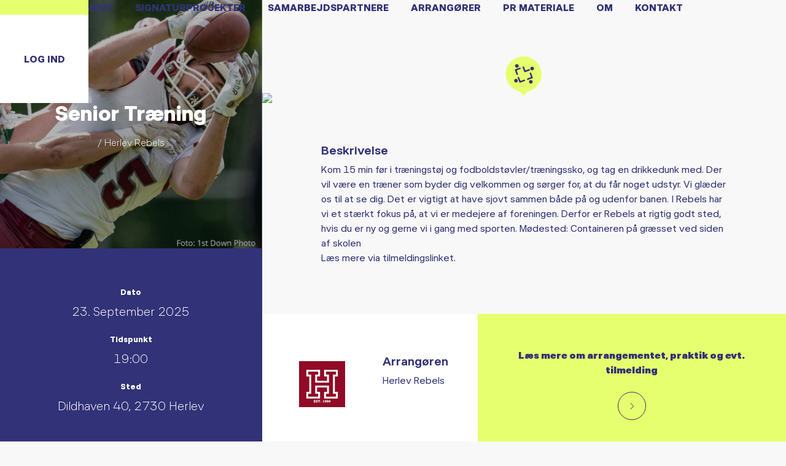

--- FILE ---
content_type: text/html; charset=UTF-8
request_url: https://danmarksmotionsuge.dk/arrangementer/senior-traening/
body_size: 101667
content:
<!doctype html>
<html lang="en-US">
<head>

    <meta charset="UTF-8">
    <meta name="viewport" content="width=device-width, initial-scale=1">

                <meta property="og:image:width" content="1200">
        <meta property="og:image:height" content="630">
        <meta property="og:image" content="">
    
    <link rel="profile" href="http://gmpg.org/xfn/11">
    <meta name='robots' content='index, follow, max-image-preview:large, max-snippet:-1, max-video-preview:-1' />
<!-- Google Tag Manager -->
<script>(function(w,d,s,l,i){w[l]=w[l]||[];w[l].push({'gtm.start':
new Date().getTime(),event:'gtm.js'});var f=d.getElementsByTagName(s)[0],
j=d.createElement(s),dl=l!='dataLayer'?'&l='+l:'';j.async=true;j.src=
'https://www.googletagmanager.com/gtm.js?id='+i+dl;f.parentNode.insertBefore(j,f);
})(window,document,'script','dataLayer','GTM-5PVCQFZJ');</script>
<!-- End Google Tag Manager —>
<!-- Meta Pixel Code -->
<script>
!function(f,b,e,v,n,t,s)
{if(f.fbq)return;n=f.fbq=function(){n.callMethod?
n.callMethod.apply(n,arguments):n.queue.push(arguments)};
if(!f._fbq)f._fbq=n;n.push=n;n.loaded=!0;n.version='2.0';
n.queue=[];t=b.createElement(e);t.async=!0;
t.src=v;s=b.getElementsByTagName(e)[0];
s.parentNode.insertBefore(t,s)}(window, document,'script',
'https://connect.facebook.net/en_US/fbevents.js');
fbq('init', '2174815579658961');
fbq('track', 'PageView');
</script>
<noscript><img height="1" width="1" style="display:none"
src="https://www.facebook.com/tr?id=2174815579658961&ev=PageView&noscript=1"
/></noscript>
<!-- End Meta Pixel Code -->
	<!-- This site is optimized with the Yoast SEO plugin v23.6 - https://yoast.com/wordpress/plugins/seo/ -->
	<title>Senior Træning - Danmarks Motionsuge</title>
	<meta name="description" content="Kom 15 min før i træningstøj og fodboldstøvler/træningssko, og tag en drikkedunk med. Der vil være en træner som byder dig velkommen og sørger for, at du får noget udstyr. Vi glæder os til at se dig. Det er vigtigt at have sjovt sammen både på og udenfor banen. I Rebels har vi et stærkt fokus på, at vi er medejere af foreningen. Derfor er Rebels at rigtig godt sted, hvis du er ny og gerne vi i gang med sporten. Mødested: Containeren på græsset ved siden af skolen" />
	<link rel="canonical" href="https://danmarksmotionsuge.dk/arrangementer/senior-traening/" />
	<meta property="og:locale" content="en_US" />
	<meta property="og:type" content="article" />
	<meta property="og:title" content="Senior Træning - Danmarks Motionsuge" />
	<meta property="og:description" content="Kom 15 min før i træningstøj og fodboldstøvler/træningssko, og tag en drikkedunk med. Der vil være en træner som byder dig velkommen og sørger for, at du får noget udstyr. Vi glæder os til at se dig. Det er vigtigt at have sjovt sammen både på og udenfor banen. I Rebels har vi et stærkt fokus på, at vi er medejere af foreningen. Derfor er Rebels at rigtig godt sted, hvis du er ny og gerne vi i gang med sporten. Mødested: Containeren på græsset ved siden af skolen" />
	<meta property="og:url" content="https://danmarksmotionsuge.dk/arrangementer/senior-traening/" />
	<meta property="og:site_name" content="Danmarks Motionsuge" />
	<meta property="article:modified_time" content="2025-08-30T11:17:18+00:00" />
	<meta name="twitter:card" content="summary_large_image" />
	<script type="application/ld+json" class="yoast-schema-graph">{"@context":"https://schema.org","@graph":[{"@type":"WebPage","@id":"https://danmarksmotionsuge.dk/arrangementer/senior-traening/","url":"https://danmarksmotionsuge.dk/arrangementer/senior-traening/","name":"Senior Træning - Danmarks Motionsuge","isPartOf":{"@id":"https://danmarksmotionsuge.dk/#website"},"datePublished":"2025-08-21T10:01:30+00:00","dateModified":"2025-08-30T11:17:18+00:00","description":"Kom 15 min før i træningstøj og fodboldstøvler/træningssko, og tag en drikkedunk med. Der vil være en træner som byder dig velkommen og sørger for, at du får noget udstyr. Vi glæder os til at se dig. Det er vigtigt at have sjovt sammen både på og udenfor banen. I Rebels har vi et stærkt fokus på, at vi er medejere af foreningen. Derfor er Rebels at rigtig godt sted, hvis du er ny og gerne vi i gang med sporten. Mødested: Containeren på græsset ved siden af skolen","breadcrumb":{"@id":"https://danmarksmotionsuge.dk/arrangementer/senior-traening/#breadcrumb"},"inLanguage":"en-US","potentialAction":[{"@type":"ReadAction","target":["https://danmarksmotionsuge.dk/arrangementer/senior-traening/"]}]},{"@type":"BreadcrumbList","@id":"https://danmarksmotionsuge.dk/arrangementer/senior-traening/#breadcrumb","itemListElement":[{"@type":"ListItem","position":1,"name":"Hjem","item":"https://danmarksmotionsuge.dk/"},{"@type":"ListItem","position":2,"name":"Events","item":"https://danmarksmotionsuge.dk/begivenheder/"},{"@type":"ListItem","position":3,"name":"Senior Træning"}]},{"@type":"WebSite","@id":"https://danmarksmotionsuge.dk/#website","url":"https://danmarksmotionsuge.dk/","name":"Danmarks Motionsuge","description":"Hvad skal du opleve i uge 41?","publisher":{"@id":"https://danmarksmotionsuge.dk/#organization"},"potentialAction":[{"@type":"SearchAction","target":{"@type":"EntryPoint","urlTemplate":"https://danmarksmotionsuge.dk/?s={search_term_string}"},"query-input":{"@type":"PropertyValueSpecification","valueRequired":true,"valueName":"search_term_string"}}],"inLanguage":"en-US"},{"@type":"Organization","@id":"https://danmarksmotionsuge.dk/#organization","name":"Danmarks Motionsuge","url":"https://danmarksmotionsuge.dk/","logo":{"@type":"ImageObject","inLanguage":"en-US","@id":"https://danmarksmotionsuge.dk/#/schema/logo/image/","url":"https://danmarksmotionsuge.dk/wp-content/uploads/2021/08/logo.png","contentUrl":"https://danmarksmotionsuge.dk/wp-content/uploads/2021/08/logo.png","width":432,"height":432,"caption":"Danmarks Motionsuge"},"image":{"@id":"https://danmarksmotionsuge.dk/#/schema/logo/image/"}}]}</script>
	<!-- / Yoast SEO plugin. -->


<link rel='dns-prefetch' href='//kit.fontawesome.com' />
<link rel='dns-prefetch' href='//danmarksmotionsuge.dk' />
<link rel='dns-prefetch' href='//maps.googleapis.com' />
<link rel='dns-prefetch' href='//unpkg.com' />
<link rel='dns-prefetch' href='//cdnjs.cloudflare.com' />
<link rel='dns-prefetch' href='//www.googletagmanager.com' />

<link rel="alternate" type="application/rss+xml" title="Danmarks Motionsuge &raquo; Feed" href="https://danmarksmotionsuge.dk/feed/" />
<link rel="alternate" type="application/rss+xml" title="Danmarks Motionsuge &raquo; Comments Feed" href="https://danmarksmotionsuge.dk/comments/feed/" />
<link rel="alternate" title="oEmbed (JSON)" type="application/json+oembed" href="https://danmarksmotionsuge.dk/wp-json/oembed/1.0/embed?url=https%3A%2F%2Fdanmarksmotionsuge.dk%2Farrangementer%2Fsenior-traening%2F" />
<link rel="alternate" title="oEmbed (XML)" type="text/xml+oembed" href="https://danmarksmotionsuge.dk/wp-json/oembed/1.0/embed?url=https%3A%2F%2Fdanmarksmotionsuge.dk%2Farrangementer%2Fsenior-traening%2F&#038;format=xml" />
<style id='wp-img-auto-sizes-contain-inline-css' type='text/css'>
img:is([sizes=auto i],[sizes^="auto," i]){contain-intrinsic-size:3000px 1500px}
/*# sourceURL=wp-img-auto-sizes-contain-inline-css */
</style>
<style id='wp-block-library-inline-css' type='text/css'>
:root{--wp-block-synced-color:#7a00df;--wp-block-synced-color--rgb:122,0,223;--wp-bound-block-color:var(--wp-block-synced-color);--wp-editor-canvas-background:#ddd;--wp-admin-theme-color:#007cba;--wp-admin-theme-color--rgb:0,124,186;--wp-admin-theme-color-darker-10:#006ba1;--wp-admin-theme-color-darker-10--rgb:0,107,160.5;--wp-admin-theme-color-darker-20:#005a87;--wp-admin-theme-color-darker-20--rgb:0,90,135;--wp-admin-border-width-focus:2px}@media (min-resolution:192dpi){:root{--wp-admin-border-width-focus:1.5px}}.wp-element-button{cursor:pointer}:root .has-very-light-gray-background-color{background-color:#eee}:root .has-very-dark-gray-background-color{background-color:#313131}:root .has-very-light-gray-color{color:#eee}:root .has-very-dark-gray-color{color:#313131}:root .has-vivid-green-cyan-to-vivid-cyan-blue-gradient-background{background:linear-gradient(135deg,#00d084,#0693e3)}:root .has-purple-crush-gradient-background{background:linear-gradient(135deg,#34e2e4,#4721fb 50%,#ab1dfe)}:root .has-hazy-dawn-gradient-background{background:linear-gradient(135deg,#faaca8,#dad0ec)}:root .has-subdued-olive-gradient-background{background:linear-gradient(135deg,#fafae1,#67a671)}:root .has-atomic-cream-gradient-background{background:linear-gradient(135deg,#fdd79a,#004a59)}:root .has-nightshade-gradient-background{background:linear-gradient(135deg,#330968,#31cdcf)}:root .has-midnight-gradient-background{background:linear-gradient(135deg,#020381,#2874fc)}:root{--wp--preset--font-size--normal:16px;--wp--preset--font-size--huge:42px}.has-regular-font-size{font-size:1em}.has-larger-font-size{font-size:2.625em}.has-normal-font-size{font-size:var(--wp--preset--font-size--normal)}.has-huge-font-size{font-size:var(--wp--preset--font-size--huge)}.has-text-align-center{text-align:center}.has-text-align-left{text-align:left}.has-text-align-right{text-align:right}.has-fit-text{white-space:nowrap!important}#end-resizable-editor-section{display:none}.aligncenter{clear:both}.items-justified-left{justify-content:flex-start}.items-justified-center{justify-content:center}.items-justified-right{justify-content:flex-end}.items-justified-space-between{justify-content:space-between}.screen-reader-text{border:0;clip-path:inset(50%);height:1px;margin:-1px;overflow:hidden;padding:0;position:absolute;width:1px;word-wrap:normal!important}.screen-reader-text:focus{background-color:#ddd;clip-path:none;color:#444;display:block;font-size:1em;height:auto;left:5px;line-height:normal;padding:15px 23px 14px;text-decoration:none;top:5px;width:auto;z-index:100000}html :where(.has-border-color){border-style:solid}html :where([style*=border-top-color]){border-top-style:solid}html :where([style*=border-right-color]){border-right-style:solid}html :where([style*=border-bottom-color]){border-bottom-style:solid}html :where([style*=border-left-color]){border-left-style:solid}html :where([style*=border-width]){border-style:solid}html :where([style*=border-top-width]){border-top-style:solid}html :where([style*=border-right-width]){border-right-style:solid}html :where([style*=border-bottom-width]){border-bottom-style:solid}html :where([style*=border-left-width]){border-left-style:solid}html :where(img[class*=wp-image-]){height:auto;max-width:100%}:where(figure){margin:0 0 1em}html :where(.is-position-sticky){--wp-admin--admin-bar--position-offset:var(--wp-admin--admin-bar--height,0px)}@media screen and (max-width:600px){html :where(.is-position-sticky){--wp-admin--admin-bar--position-offset:0px}}

/*# sourceURL=wp-block-library-inline-css */
</style><style id='global-styles-inline-css' type='text/css'>
:root{--wp--preset--aspect-ratio--square: 1;--wp--preset--aspect-ratio--4-3: 4/3;--wp--preset--aspect-ratio--3-4: 3/4;--wp--preset--aspect-ratio--3-2: 3/2;--wp--preset--aspect-ratio--2-3: 2/3;--wp--preset--aspect-ratio--16-9: 16/9;--wp--preset--aspect-ratio--9-16: 9/16;--wp--preset--color--black: #000000;--wp--preset--color--cyan-bluish-gray: #abb8c3;--wp--preset--color--white: #ffffff;--wp--preset--color--pale-pink: #f78da7;--wp--preset--color--vivid-red: #cf2e2e;--wp--preset--color--luminous-vivid-orange: #ff6900;--wp--preset--color--luminous-vivid-amber: #fcb900;--wp--preset--color--light-green-cyan: #7bdcb5;--wp--preset--color--vivid-green-cyan: #00d084;--wp--preset--color--pale-cyan-blue: #8ed1fc;--wp--preset--color--vivid-cyan-blue: #0693e3;--wp--preset--color--vivid-purple: #9b51e0;--wp--preset--gradient--vivid-cyan-blue-to-vivid-purple: linear-gradient(135deg,rgb(6,147,227) 0%,rgb(155,81,224) 100%);--wp--preset--gradient--light-green-cyan-to-vivid-green-cyan: linear-gradient(135deg,rgb(122,220,180) 0%,rgb(0,208,130) 100%);--wp--preset--gradient--luminous-vivid-amber-to-luminous-vivid-orange: linear-gradient(135deg,rgb(252,185,0) 0%,rgb(255,105,0) 100%);--wp--preset--gradient--luminous-vivid-orange-to-vivid-red: linear-gradient(135deg,rgb(255,105,0) 0%,rgb(207,46,46) 100%);--wp--preset--gradient--very-light-gray-to-cyan-bluish-gray: linear-gradient(135deg,rgb(238,238,238) 0%,rgb(169,184,195) 100%);--wp--preset--gradient--cool-to-warm-spectrum: linear-gradient(135deg,rgb(74,234,220) 0%,rgb(151,120,209) 20%,rgb(207,42,186) 40%,rgb(238,44,130) 60%,rgb(251,105,98) 80%,rgb(254,248,76) 100%);--wp--preset--gradient--blush-light-purple: linear-gradient(135deg,rgb(255,206,236) 0%,rgb(152,150,240) 100%);--wp--preset--gradient--blush-bordeaux: linear-gradient(135deg,rgb(254,205,165) 0%,rgb(254,45,45) 50%,rgb(107,0,62) 100%);--wp--preset--gradient--luminous-dusk: linear-gradient(135deg,rgb(255,203,112) 0%,rgb(199,81,192) 50%,rgb(65,88,208) 100%);--wp--preset--gradient--pale-ocean: linear-gradient(135deg,rgb(255,245,203) 0%,rgb(182,227,212) 50%,rgb(51,167,181) 100%);--wp--preset--gradient--electric-grass: linear-gradient(135deg,rgb(202,248,128) 0%,rgb(113,206,126) 100%);--wp--preset--gradient--midnight: linear-gradient(135deg,rgb(2,3,129) 0%,rgb(40,116,252) 100%);--wp--preset--font-size--small: 13px;--wp--preset--font-size--medium: 20px;--wp--preset--font-size--large: 36px;--wp--preset--font-size--x-large: 42px;--wp--preset--spacing--20: 0.44rem;--wp--preset--spacing--30: 0.67rem;--wp--preset--spacing--40: 1rem;--wp--preset--spacing--50: 1.5rem;--wp--preset--spacing--60: 2.25rem;--wp--preset--spacing--70: 3.38rem;--wp--preset--spacing--80: 5.06rem;--wp--preset--shadow--natural: 6px 6px 9px rgba(0, 0, 0, 0.2);--wp--preset--shadow--deep: 12px 12px 50px rgba(0, 0, 0, 0.4);--wp--preset--shadow--sharp: 6px 6px 0px rgba(0, 0, 0, 0.2);--wp--preset--shadow--outlined: 6px 6px 0px -3px rgb(255, 255, 255), 6px 6px rgb(0, 0, 0);--wp--preset--shadow--crisp: 6px 6px 0px rgb(0, 0, 0);}:where(.is-layout-flex){gap: 0.5em;}:where(.is-layout-grid){gap: 0.5em;}body .is-layout-flex{display: flex;}.is-layout-flex{flex-wrap: wrap;align-items: center;}.is-layout-flex > :is(*, div){margin: 0;}body .is-layout-grid{display: grid;}.is-layout-grid > :is(*, div){margin: 0;}:where(.wp-block-columns.is-layout-flex){gap: 2em;}:where(.wp-block-columns.is-layout-grid){gap: 2em;}:where(.wp-block-post-template.is-layout-flex){gap: 1.25em;}:where(.wp-block-post-template.is-layout-grid){gap: 1.25em;}.has-black-color{color: var(--wp--preset--color--black) !important;}.has-cyan-bluish-gray-color{color: var(--wp--preset--color--cyan-bluish-gray) !important;}.has-white-color{color: var(--wp--preset--color--white) !important;}.has-pale-pink-color{color: var(--wp--preset--color--pale-pink) !important;}.has-vivid-red-color{color: var(--wp--preset--color--vivid-red) !important;}.has-luminous-vivid-orange-color{color: var(--wp--preset--color--luminous-vivid-orange) !important;}.has-luminous-vivid-amber-color{color: var(--wp--preset--color--luminous-vivid-amber) !important;}.has-light-green-cyan-color{color: var(--wp--preset--color--light-green-cyan) !important;}.has-vivid-green-cyan-color{color: var(--wp--preset--color--vivid-green-cyan) !important;}.has-pale-cyan-blue-color{color: var(--wp--preset--color--pale-cyan-blue) !important;}.has-vivid-cyan-blue-color{color: var(--wp--preset--color--vivid-cyan-blue) !important;}.has-vivid-purple-color{color: var(--wp--preset--color--vivid-purple) !important;}.has-black-background-color{background-color: var(--wp--preset--color--black) !important;}.has-cyan-bluish-gray-background-color{background-color: var(--wp--preset--color--cyan-bluish-gray) !important;}.has-white-background-color{background-color: var(--wp--preset--color--white) !important;}.has-pale-pink-background-color{background-color: var(--wp--preset--color--pale-pink) !important;}.has-vivid-red-background-color{background-color: var(--wp--preset--color--vivid-red) !important;}.has-luminous-vivid-orange-background-color{background-color: var(--wp--preset--color--luminous-vivid-orange) !important;}.has-luminous-vivid-amber-background-color{background-color: var(--wp--preset--color--luminous-vivid-amber) !important;}.has-light-green-cyan-background-color{background-color: var(--wp--preset--color--light-green-cyan) !important;}.has-vivid-green-cyan-background-color{background-color: var(--wp--preset--color--vivid-green-cyan) !important;}.has-pale-cyan-blue-background-color{background-color: var(--wp--preset--color--pale-cyan-blue) !important;}.has-vivid-cyan-blue-background-color{background-color: var(--wp--preset--color--vivid-cyan-blue) !important;}.has-vivid-purple-background-color{background-color: var(--wp--preset--color--vivid-purple) !important;}.has-black-border-color{border-color: var(--wp--preset--color--black) !important;}.has-cyan-bluish-gray-border-color{border-color: var(--wp--preset--color--cyan-bluish-gray) !important;}.has-white-border-color{border-color: var(--wp--preset--color--white) !important;}.has-pale-pink-border-color{border-color: var(--wp--preset--color--pale-pink) !important;}.has-vivid-red-border-color{border-color: var(--wp--preset--color--vivid-red) !important;}.has-luminous-vivid-orange-border-color{border-color: var(--wp--preset--color--luminous-vivid-orange) !important;}.has-luminous-vivid-amber-border-color{border-color: var(--wp--preset--color--luminous-vivid-amber) !important;}.has-light-green-cyan-border-color{border-color: var(--wp--preset--color--light-green-cyan) !important;}.has-vivid-green-cyan-border-color{border-color: var(--wp--preset--color--vivid-green-cyan) !important;}.has-pale-cyan-blue-border-color{border-color: var(--wp--preset--color--pale-cyan-blue) !important;}.has-vivid-cyan-blue-border-color{border-color: var(--wp--preset--color--vivid-cyan-blue) !important;}.has-vivid-purple-border-color{border-color: var(--wp--preset--color--vivid-purple) !important;}.has-vivid-cyan-blue-to-vivid-purple-gradient-background{background: var(--wp--preset--gradient--vivid-cyan-blue-to-vivid-purple) !important;}.has-light-green-cyan-to-vivid-green-cyan-gradient-background{background: var(--wp--preset--gradient--light-green-cyan-to-vivid-green-cyan) !important;}.has-luminous-vivid-amber-to-luminous-vivid-orange-gradient-background{background: var(--wp--preset--gradient--luminous-vivid-amber-to-luminous-vivid-orange) !important;}.has-luminous-vivid-orange-to-vivid-red-gradient-background{background: var(--wp--preset--gradient--luminous-vivid-orange-to-vivid-red) !important;}.has-very-light-gray-to-cyan-bluish-gray-gradient-background{background: var(--wp--preset--gradient--very-light-gray-to-cyan-bluish-gray) !important;}.has-cool-to-warm-spectrum-gradient-background{background: var(--wp--preset--gradient--cool-to-warm-spectrum) !important;}.has-blush-light-purple-gradient-background{background: var(--wp--preset--gradient--blush-light-purple) !important;}.has-blush-bordeaux-gradient-background{background: var(--wp--preset--gradient--blush-bordeaux) !important;}.has-luminous-dusk-gradient-background{background: var(--wp--preset--gradient--luminous-dusk) !important;}.has-pale-ocean-gradient-background{background: var(--wp--preset--gradient--pale-ocean) !important;}.has-electric-grass-gradient-background{background: var(--wp--preset--gradient--electric-grass) !important;}.has-midnight-gradient-background{background: var(--wp--preset--gradient--midnight) !important;}.has-small-font-size{font-size: var(--wp--preset--font-size--small) !important;}.has-medium-font-size{font-size: var(--wp--preset--font-size--medium) !important;}.has-large-font-size{font-size: var(--wp--preset--font-size--large) !important;}.has-x-large-font-size{font-size: var(--wp--preset--font-size--x-large) !important;}
/*# sourceURL=global-styles-inline-css */
</style>

<style id='classic-theme-styles-inline-css' type='text/css'>
/*! This file is auto-generated */
.wp-block-button__link{color:#fff;background-color:#32373c;border-radius:9999px;box-shadow:none;text-decoration:none;padding:calc(.667em + 2px) calc(1.333em + 2px);font-size:1.125em}.wp-block-file__button{background:#32373c;color:#fff;text-decoration:none}
/*# sourceURL=/wp-includes/css/classic-themes.min.css */
</style>
<link data-minify="1" rel='stylesheet' id='checkmate-style-css' href='https://danmarksmotionsuge.dk/wp-content/cache/min/1/wp-content/themes/danmarks-motionsuge/dist/assets/css/style.css?ver=1757419302' type='text/css' media='' />
<script type="text/javascript" src="https://danmarksmotionsuge.dk/wp-includes/js/jquery/jquery.min.js?ver=3.7.1" id="jquery-core-js"></script>
<script type="text/javascript" src="https://danmarksmotionsuge.dk/wp-includes/js/jquery/jquery-migrate.min.js?ver=3.4.1" id="jquery-migrate-js"></script>
<script type="text/javascript" src="https://maps.googleapis.com/maps/api/js?key=AIzaSyDzXPS-EdFj7E5sFYw7kBI2TUz5joYdCbs&amp;libraries=places&amp;ver=1.14.16" id="google-maps-js-js"></script>
<script data-minify="1" type="text/javascript" src="https://danmarksmotionsuge.dk/wp-content/cache/min/1/@google/markerclustererplus@4.0.1/dist/markerclustererplus.min.js?ver=1757419302" id="google-map-cluster-js-js"></script>
<script data-minify="1" type="text/javascript" src="https://danmarksmotionsuge.dk/wp-content/cache/min/1/ajax/libs/OverlappingMarkerSpiderfier/1.0.3/oms.min.js?ver=1757419302" id="google-map-spiderfier-js"></script>
<link rel="https://api.w.org/" href="https://danmarksmotionsuge.dk/wp-json/" /><link rel="EditURI" type="application/rsd+xml" title="RSD" href="https://danmarksmotionsuge.dk/xmlrpc.php?rsd" />
<meta name="generator" content="WordPress 6.9" />
<link rel='shortlink' href='https://danmarksmotionsuge.dk/?p=106706' />
<meta name="generator" content="Site Kit by Google 1.149.0" /><link rel="apple-touch-icon" sizes="180x180" href="/wp-content/uploads/fbrfg/apple-touch-icon.png">
<link rel="icon" type="image/png" sizes="32x32" href="/wp-content/uploads/fbrfg/favicon-32x32.png">
<link rel="icon" type="image/png" sizes="16x16" href="/wp-content/uploads/fbrfg/favicon-16x16.png">
<link rel="manifest" href="/wp-content/uploads/fbrfg/site.webmanifest">
<link rel="mask-icon" href="/wp-content/uploads/fbrfg/safari-pinned-tab.svg" color="#5bbad5">
<link rel="shortcut icon" href="/wp-content/uploads/fbrfg/favicon.ico">
<meta name="msapplication-TileColor" content="#da532c">
<meta name="msapplication-config" content="/wp-content/uploads/fbrfg/browserconfig.xml">
<meta name="theme-color" content="#ffffff"><link rel="apple-touch-icon" sizes="180x180"
      href="https://danmarksmotionsuge.dk/wp-content/themes/danmarks-motionsuge/favicon/apple-touch-icon.png">
<link rel="icon" type="image/png" sizes="32x32"
      href="https://danmarksmotionsuge.dk/wp-content/themes/danmarks-motionsuge/favicon/favicon-32x32.png">
<link rel="icon" type="image/png" sizes="16x16"
      href="https://danmarksmotionsuge.dk/wp-content/themes/danmarks-motionsuge/favicon/favicon-16x16.png">
<link rel="manifest" href="https://danmarksmotionsuge.dk/wp-content/themes/danmarks-motionsuge/favicon/site.webmanifest">
<link rel="mask-icon" href="https://danmarksmotionsuge.dk/wp-content/themes/danmarks-motionsuge/favicon/safari-pinned-tab.svg" color="#000000">
<meta name="msapplication-TileColor" content="#e6ff6e">
<meta name="theme-color" content="#ffffff">
</head>
<body class="wp-singular events-template-default single single-events postid-106706 wp-theme-danmarks-motionsuge">
<!-- Google Tag Manager (noscript) -->
<noscript><iframe src="https://www.googletagmanager.com/ns.html?id=GTM-5PVCQFZJ"
height="0" width="0" style="display:none;visibility:hidden"></iframe></noscript>
<!-- End Google Tag Manager (noscript) --><div data-rocket-location-hash="0ede82c4187970ef91a1443469aa9350" id="app">
    <div data-rocket-location-hash="b4be128d83a052ba6862760144a5a528" id="page" class="site" :class="{menu_active: menu_active}">
        <header data-rocket-location-hash="da9a0f4a02a7ec4fe089981cd7eff1f5" id="masthead" class="site-header" :class="{'hide-menu': hideMenu, 'scroll-menu': scrollMenu}">
            <div class="container-fluid g-0">
                <div class="row align-items-center">
                    <div class="col">
                        <div class="site-branding">
                            <a href="https://danmarksmotionsuge.dk/" rel="home">
                                <div class="box">
                                    <?xml version="1.0" encoding="iso-8859-1"?>
<!-- Generator: Adobe Illustrator 25.4.1, SVG Export Plug-In . SVG Version: 6.00 Build 0)  -->
<svg version="1.1" id="Layer_1" xmlns="http://www.w3.org/2000/svg" xmlns:xlink="http://www.w3.org/1999/xlink" x="0px" y="0px"
	 viewBox="0 0 137.411 171.398" style="enable-background:new 0 0 137.411 171.398;" xml:space="preserve">
<rect x="-165.642" y="879.943" style="fill:#E0E566;" width="219.039" height="219.039"/>
<rect x="89.498" y="879.943" style="fill:#243C83;" width="219.039" height="219.039"/>
<g>
	<path style="fill:#243C83;" d="M79.255-482.121L43.748-579.68c-3.226-8.863,1.345-18.662,10.208-21.887h0
		c8.862-3.225,18.66,1.345,21.886,10.207l23.826,65.465c3.226,8.862,13.025,13.432,21.887,10.206l65.466-23.829
		c8.862-3.226,18.662,1.344,21.887,10.206l0.001,0.003c3.226,8.862-1.344,18.662-10.206,21.887l-97.561,35.508
		C92.28-468.689,82.481-473.259,79.255-482.121z"/>
	<path style="fill:#243C83;" d="M142.654-308.038L142.654-308.038c-3.226-8.863,1.344-18.663,10.207-21.889l65.464-23.826
		c8.863-3.226,13.433-13.026,10.207-21.889l-23.828-65.463c-3.226-8.863,1.344-18.663,10.207-21.889h0
		c8.863-3.226,18.663,1.344,21.889,10.207l35.507,97.558c3.226,8.863-1.344,18.663-10.207,21.889l-97.557,35.509
		C155.68-294.605,145.88-299.175,142.654-308.038z"/>
	<path style="fill:#243C83;" d="M-31.473-244.663l-35.507-97.559c-3.226-8.863,1.345-18.662,10.208-21.887h0
		c8.862-3.225,18.66,1.345,21.886,10.207l23.826,65.465c3.226,8.863,13.025,13.432,21.887,10.206l65.466-23.829
		c8.862-3.226,18.662,1.344,21.887,10.206l0.001,0.003c3.226,8.862-1.344,18.662-10.206,21.887l-97.561,35.508
		C-18.449-231.231-28.248-235.8-31.473-244.663z"/>
	<path style="fill:#243C83;" d="M-94.852-418.789l-35.507-97.558c-3.226-8.863,1.344-18.663,10.207-21.889l97.557-35.509
		c8.863-3.226,18.663,1.344,21.889,10.207l0,0c3.226,8.863-1.344,18.663-10.207,21.889l-65.464,23.826
		c-8.863,3.226-13.433,13.026-10.207,21.889l23.828,65.463c3.226,8.863-1.344,18.663-10.207,21.889l0,0
		C-81.826-405.356-91.626-409.926-94.852-418.789z"/>
	<circle style="fill:#243C83;" cx="259.055" cy="-554.005" r="40.969"/>
	<g>
		<circle style="fill:#243C83;" cx="229.404" cy="-253.538" r="40.969"/>
	</g>
	<g>
		<circle style="fill:#243C83;" cx="-85.579" cy="-612.948" r="40.969"/>
	</g>
	<g>
		<circle style="fill:#243C83;" cx="-106.03" cy="-279.294" r="40.969"/>
	</g>
</g>
<g>
	<path style="fill:#243C83;" d="M-0.683,684.152c-1.514,0-2.746,1.036-2.746,2.97c0,1.736,1.205,2.97,2.97,2.97
		c0.504,0,1.036-0.127,1.527-0.379c0.14-0.069,0.279-0.098,0.405-0.098c0.225,0,0.435,0.098,0.575,0.336l0.336,0.532
		c0.056,0.099,0.098,0.225,0.098,0.351c0,0.21-0.098,0.434-0.308,0.588c-0.854,0.589-1.724,0.771-2.844,0.771
		c-3.04,0-5.141-2.017-5.141-5.07c0-2.815,1.751-5.071,5.127-5.071c0.994,0,1.652,0.183,2.381,0.547
		c0.21,0.098,0.336,0.322,0.336,0.546c0,0.112-0.027,0.21-0.069,0.309l-0.309,0.644c-0.112,0.253-0.351,0.379-0.603,0.379
		c-0.112,0-0.224-0.028-0.336-0.07C0.325,684.25-0.109,684.152-0.683,684.152z"/>
	<path style="fill:#243C83;" d="M4.816,682.359c0.603,0,1.19,0.448,1.19,1.19c0,0.826-0.588,1.274-1.19,1.274
		c-0.687,0-1.274-0.448-1.274-1.274C3.541,682.807,4.129,682.359,4.816,682.359z M5.825,691.492c0,0.294-0.238,0.532-0.532,0.532
		H4.255c-0.294,0-0.532-0.238-0.532-0.532v-5.239c0-0.294,0.238-0.532,0.532-0.532h1.037c0.294,0,0.532,0.238,0.532,0.532V691.492z"
		/>
	<path style="fill:#243C83;" d="M9.646,691.492c0,0.294-0.237,0.532-0.532,0.532H8.077c-0.294,0-0.532-0.238-0.532-0.532v-5.239
		c0-0.294,0.238-0.532,0.532-0.532h1.078c0.267,0,0.49,0.225,0.49,0.49c0.253-0.35,0.659-0.602,1.233-0.602
		c0.308,0,0.574,0.042,0.756,0.098c0.225,0.07,0.351,0.238,0.351,0.448c0,0.084-0.014,0.182-0.056,0.28l-0.406,0.883
		c-0.099,0.224-0.295,0.336-0.561,0.336c-0.07,0-0.141-0.015-0.21-0.028c-0.112-0.028-0.267-0.056-0.393-0.056
		c-0.351,0-0.574,0.195-0.715,0.448V691.492z"/>
	<path style="fill:#243C83;" d="M15.961,687.514c-0.658,0-1.359,0.463-1.359,1.359c0,0.854,0.729,1.358,1.387,1.358
		c0.337,0,0.673-0.112,0.98-0.309c0.127-0.084,0.267-0.126,0.393-0.126c0.168,0,0.322,0.07,0.435,0.225l0.434,0.574
		c0.07,0.098,0.112,0.21,0.112,0.336c0,0.168-0.07,0.336-0.224,0.448c-0.827,0.673-1.583,0.812-2.256,0.812
		c-2.143,0-3.502-1.331-3.502-3.319c0-1.835,1.345-3.32,3.334-3.32c0.826,0,1.457,0.112,2.199,0.589
		c0.196,0.126,0.309,0.308,0.309,0.49c0,0.098-0.028,0.182-0.084,0.266l-0.406,0.673c-0.112,0.182-0.28,0.28-0.477,0.28
		c-0.098,0-0.21-0.028-0.309-0.085C16.591,687.598,16.255,687.514,15.961,687.514z"/>
	<path style="fill:#243C83;" d="M21.015,689.573c0.195,0.603,0.784,0.868,1.471,0.868c0.462,0,0.798-0.056,1.135-0.182
		c0.111-0.042,0.21-0.057,0.308-0.057c0.21,0,0.393,0.099,0.49,0.295l0.225,0.448c0.042,0.084,0.056,0.168,0.056,0.252
		c0,0.182-0.098,0.364-0.252,0.462c-0.799,0.448-1.429,0.532-2.186,0.532c-2.073,0-3.418-1.331-3.418-3.319
		c0-1.835,1.345-3.32,3.418-3.32c1.625,0,3.054,1.177,3.054,2.97c0,0.267-0.014,0.462-0.042,0.631
		c-0.028,0.21-0.266,0.42-0.477,0.42H21.015z M22.191,687.304c-0.7,0-1.05,0.309-1.246,0.868h2.27
		C23.214,687.738,22.864,687.304,22.191,687.304z"/>
	<path style="fill:#243C83;" d="M32.719,688.593h-0.826v2.787c0,0.351-0.294,0.645-0.645,0.645h-0.952
		c-0.351,0-0.645-0.294-0.645-0.645v-8.517c0-0.35,0.294-0.645,0.645-0.645c0.952-0.014,2.479-0.027,2.689-0.027
		c2.675,0,3.628,1.33,3.628,3.138c0,1.82-1.121,2.563-1.653,2.829l2.157,2.914c0.084,0.111,0.126,0.237,0.126,0.35
		c0,0.309-0.252,0.603-0.616,0.603h-1.036c-0.295,0-0.603-0.154-0.771-0.406L32.719,688.593z M32.705,686.491
		c0.854,0,1.526-0.308,1.526-1.135c0-0.546-0.28-1.064-1.358-1.064c-0.336,0-0.519,0.015-0.98,0.028v2.171H32.705z"/>
	<path style="fill:#243C83;" d="M41.118,685.553c2.157,0,3.502,1.429,3.502,3.32c0,1.891-1.345,3.319-3.502,3.319
		s-3.502-1.429-3.502-3.319C37.617,686.981,38.961,685.553,41.118,685.553z M41.118,690.231c0.715,0,1.261-0.504,1.261-1.358
		c0-0.812-0.561-1.359-1.261-1.359c-0.672,0-1.261,0.505-1.261,1.359C39.858,689.671,40.405,690.231,41.118,690.231z"/>
	<path style="fill:#243C83;" d="M49.59,686.253c0-0.294,0.238-0.532,0.532-0.532h1.036c0.294,0,0.532,0.238,0.532,0.532v5.239
		c0,0.294-0.238,0.532-0.532,0.532h-1.036c-0.294,0-0.532-0.238-0.532-0.588c-0.309,0.35-0.854,0.756-1.808,0.756
		c-1.064,0-2.115-0.771-2.115-2.507v-3.433c0-0.294,0.238-0.532,0.533-0.532h1.036c0.294,0,0.532,0.238,0.532,0.532v2.984
		c0,0.49,0.196,0.994,0.812,0.994c0.351,0,0.687-0.168,1.009-0.574V686.253z"/>
	<path style="fill:#243C83;" d="M55.328,691.492c0,0.294-0.237,0.532-0.532,0.532H53.76c-0.294,0-0.532-0.238-0.532-0.532v-5.239
		c0-0.294,0.238-0.532,0.532-0.532h1.093c0.266,0,0.476,0.21,0.476,0.477c0.337-0.309,0.896-0.588,1.556-0.588
		c1.456,0,2.563,0.686,2.563,2.661v3.222c0,0.294-0.238,0.532-0.533,0.532h-1.036c-0.294,0-0.532-0.238-0.532-0.532v-2.857
		c0-0.729-0.42-1.064-1.036-1.064c-0.379,0-0.673,0.126-0.981,0.434V691.492z"/>
	<path style="fill:#243C83;" d="M67.105,691.492c0,0.294-0.238,0.532-0.532,0.532h-1.065c-0.28,0-0.504-0.224-0.504-0.519
		c-0.378,0.364-0.854,0.631-1.597,0.631c-1.793,0-2.914-1.275-2.914-3.18c0-2.003,1.415-3.404,3.475-3.404
		c0.434,0,0.77,0.07,1.036,0.196v-2.998c0-0.294,0.238-0.532,0.532-0.532h1.037c0.294,0,0.532,0.238,0.532,0.532V691.492z
		 M65.003,687.78c-0.294-0.168-0.603-0.267-0.938-0.267c-0.658,0-1.331,0.435-1.331,1.373c0,0.854,0.574,1.289,1.106,1.289
		c0.463,0,0.854-0.183,1.163-0.463V687.78z"/>
	<path style="fill:#243C83;" d="M70.462,689.573c0.195,0.603,0.784,0.868,1.471,0.868c0.462,0,0.797-0.056,1.134-0.182
		c0.111-0.042,0.21-0.057,0.308-0.057c0.21,0,0.393,0.099,0.49,0.295l0.225,0.448c0.042,0.084,0.056,0.168,0.056,0.252
		c0,0.182-0.098,0.364-0.252,0.462c-0.799,0.448-1.428,0.532-2.185,0.532c-2.073,0-3.418-1.331-3.418-3.319
		c0-1.835,1.345-3.32,3.418-3.32c1.625,0,3.053,1.177,3.053,2.97c0,0.267-0.014,0.462-0.042,0.631
		c-0.028,0.21-0.266,0.42-0.477,0.42H70.462z M71.638,687.304c-0.7,0-1.05,0.309-1.246,0.868h2.269
		C72.661,687.738,72.311,687.304,71.638,687.304z"/>
	<path style="fill:#243C83;" d="M82.07,691.492c0,0.294-0.238,0.532-0.533,0.532h-1.064c-0.279,0-0.504-0.224-0.504-0.519
		c-0.378,0.364-0.854,0.631-1.597,0.631c-1.793,0-2.914-1.275-2.914-3.18c0-2.003,1.415-3.404,3.475-3.404
		c0.434,0,0.77,0.07,1.036,0.196v-2.998c0-0.294,0.238-0.532,0.532-0.532h1.036c0.295,0,0.533,0.238,0.533,0.532V691.492z
		 M79.969,687.78c-0.294-0.168-0.603-0.267-0.938-0.267c-0.658,0-1.331,0.435-1.331,1.373c0,0.854,0.574,1.289,1.106,1.289
		c0.463,0,0.854-0.183,1.163-0.463V687.78z"/>
	<path style="fill:#243C83;" d="M92.849,691.38c0,0.351-0.294,0.645-0.645,0.645h-4.664c-0.351,0-0.645-0.294-0.645-0.645v-8.517
		c0-0.35,0.294-0.645,0.645-0.645h4.524c0.35,0,0.645,0.295,0.645,0.645v0.812c0,0.351-0.295,0.645-0.645,0.645h-2.928v1.723h2.507
		c0.351,0,0.645,0.294,0.645,0.645v0.812c0,0.351-0.294,0.645-0.645,0.645h-2.507v1.778h3.067c0.351,0,0.645,0.295,0.645,0.645
		V691.38z"/>
	<path style="fill:#243C83;" d="M97.44,687.514l0.799-1.414c0.126-0.225,0.378-0.379,0.63-0.379h0.911
		c0.35,0,0.588,0.28,0.588,0.589c0,0.098-0.028,0.224-0.098,0.322l-1.359,2.087l1.513,2.381c0.07,0.099,0.099,0.21,0.099,0.322
		c0,0.322-0.252,0.603-0.603,0.603h-1.051c-0.252,0-0.504-0.154-0.63-0.378l-0.883-1.611l-0.952,1.625
		c-0.126,0.225-0.379,0.364-0.631,0.364h-0.91c-0.351,0-0.589-0.28-0.589-0.588c0-0.099,0.028-0.225,0.099-0.322l1.484-2.283
		l-1.358-2.186c-0.07-0.112-0.098-0.224-0.098-0.322c0-0.322,0.252-0.603,0.602-0.603h1.051c0.252,0,0.504,0.154,0.616,0.379
		L97.44,687.514z"/>
	<path style="fill:#243C83;" d="M105.785,690.96c0.042,0.084,0.056,0.168,0.056,0.252c0,0.183-0.098,0.378-0.294,0.49
		c-0.561,0.322-1.093,0.49-1.849,0.49c-1.429,0-1.962-0.952-1.962-2.563v-5.127c0-0.294,0.238-0.532,0.533-0.532h1.036
		c0.294,0,0.532,0.238,0.532,0.532v1.219h1.219c0.294,0,0.532,0.238,0.532,0.532v0.896c0,0.295-0.238,0.532-0.532,0.532h-1.219v1.85
		c0,0.378,0.126,0.7,0.462,0.7c0.141,0,0.337-0.042,0.477-0.098c0.098-0.042,0.183-0.057,0.267-0.057
		c0.195,0,0.35,0.099,0.448,0.309L105.785,690.96z"/>
	<path style="fill:#243C83;" d="M109.058,691.492c0,0.294-0.237,0.532-0.532,0.532h-1.036c-0.294,0-0.532-0.238-0.532-0.532v-5.239
		c0-0.294,0.238-0.532,0.532-0.532h1.078c0.267,0,0.49,0.225,0.49,0.49c0.253-0.35,0.659-0.602,1.233-0.602
		c0.308,0,0.574,0.042,0.756,0.098c0.225,0.07,0.351,0.238,0.351,0.448c0,0.084-0.014,0.182-0.057,0.28l-0.405,0.883
		c-0.099,0.224-0.295,0.336-0.561,0.336c-0.07,0-0.141-0.015-0.21-0.028c-0.112-0.028-0.267-0.056-0.393-0.056
		c-0.351,0-0.574,0.195-0.715,0.448V691.492z"/>
	<path style="fill:#243C83;" d="M114.043,688.032c0.561,0,1.036,0.196,1.232,0.351c0-0.042,0-0.084,0-0.126
		c0-0.659-0.336-0.953-0.896-0.953c-0.364,0-0.742,0.07-1.036,0.154c-0.07,0.014-0.141,0.028-0.196,0.028
		c-0.252,0-0.462-0.126-0.546-0.364l-0.183-0.463c-0.028-0.069-0.042-0.14-0.042-0.21c0-0.21,0.126-0.406,0.336-0.504
		c0.589-0.252,1.205-0.393,1.905-0.393c1.919,0,2.619,0.967,2.619,2.676v3.264c0,0.294-0.237,0.532-0.532,0.532h-0.756
		c-0.294,0-0.532-0.238-0.532-0.561c-0.309,0.421-0.967,0.645-1.653,0.645c-1.135,0-1.989-0.714-1.989-1.989
		C111.773,688.69,112.796,688.032,114.043,688.032z M115.275,689.643c-0.196-0.141-0.448-0.211-0.798-0.211
		c-0.351,0-0.603,0.169-0.603,0.477c0,0.28,0.252,0.448,0.603,0.448c0.42,0,0.672-0.154,0.798-0.322V689.643z"/>
	<path style="fill:#243C83;" d="M127.065,686.8c0.715,0.28,1.4,0.994,1.4,2.255c0,2.06-1.597,3.025-3.726,3.025
		c-0.672,0-1.526-0.014-2.171-0.042c-0.337-0.014-0.645-0.336-0.645-0.672v-8.475c0-0.351,0.294-0.658,0.645-0.673
		c0.658-0.027,1.568-0.056,2.325-0.056c2.339,0,3.292,1.078,3.292,2.438C128.186,685.623,127.794,686.309,127.065,686.8z
		 M124.908,686.099c0.574,0,1.037-0.238,1.037-0.953c0-0.588-0.532-0.882-1.079-0.882c-0.28,0-0.448,0.027-0.7,0.056v1.779H124.908z
		 M124.166,689.895c0.154,0.042,0.336,0.084,0.756,0.084c0.869,0,1.303-0.378,1.303-1.037c0-0.616-0.462-0.882-1.19-0.882h-0.868
		V689.895z"/>
	<path style="fill:#243C83;" d="M133.223,685.553c2.157,0,3.502,1.429,3.502,3.32c0,1.891-1.345,3.319-3.502,3.319
		s-3.502-1.429-3.502-3.319C129.722,686.981,131.066,685.553,133.223,685.553z M133.223,690.231c0.715,0,1.261-0.504,1.261-1.358
		c0-0.812-0.561-1.359-1.261-1.359c-0.672,0-1.261,0.505-1.261,1.359C131.963,689.671,132.51,690.231,133.223,690.231z"/>
	<path style="fill:#243C83;" d="M137.912,682.751c0-0.294,0.238-0.532,0.532-0.532h1.036c0.295,0,0.532,0.238,0.532,0.532v6.668
		c0,0.574,0.07,0.812,0.393,0.812c0.07,0,0.21-0.014,0.378-0.014c0.238,0,0.351,0.084,0.435,0.336l0.196,0.616
		c0.028,0.084,0.028,0.154,0.028,0.21c0,0.252-0.141,0.421-0.379,0.505c-0.603,0.237-1.064,0.308-1.499,0.308
		c-1.064,0-1.652-0.603-1.652-1.975V682.751z"/>
	<path style="fill:#243C83;" d="M148.5,691.492c0,0.294-0.238,0.532-0.533,0.532h-1.064c-0.279,0-0.504-0.224-0.504-0.519
		c-0.378,0.364-0.854,0.631-1.597,0.631c-1.793,0-2.914-1.275-2.914-3.18c0-2.003,1.415-3.404,3.475-3.404
		c0.434,0,0.77,0.07,1.036,0.196v-2.998c0-0.294,0.238-0.532,0.532-0.532h1.036c0.295,0,0.533,0.238,0.533,0.532V691.492z
		 M146.398,687.78c-0.294-0.168-0.603-0.267-0.938-0.267c-0.658,0-1.331,0.435-1.331,1.373c0,0.854,0.574,1.289,1.106,1.289
		c0.463,0,0.854-0.183,1.163-0.463V687.78z"/>
</g>
<g>
	<path style="fill:#243C83;" d="M56.134,863.783c0,0.351-0.294,0.645-0.645,0.645h-0.952c-0.351,0-0.645-0.294-0.645-0.645v-8.517
		c0-0.35,0.294-0.645,0.645-0.645h4.384c0.351,0,0.645,0.295,0.645,0.645v0.812c0,0.351-0.294,0.645-0.645,0.645h-2.787v2.073h2.367
		c0.351,0,0.645,0.294,0.645,0.645v0.812c0,0.35-0.294,0.644-0.645,0.644h-2.367V863.783z"/>
	<path style="fill:#243C83;" d="M62.392,860.435c0.561,0,1.036,0.196,1.232,0.351c0-0.042,0-0.084,0-0.126
		c0-0.659-0.336-0.953-0.896-0.953c-0.364,0-0.742,0.07-1.036,0.154c-0.07,0.014-0.141,0.028-0.196,0.028
		c-0.252,0-0.462-0.126-0.546-0.364l-0.183-0.463c-0.028-0.069-0.042-0.14-0.042-0.21c0-0.21,0.126-0.406,0.336-0.504
		c0.589-0.252,1.205-0.393,1.905-0.393c1.919,0,2.619,0.967,2.619,2.676v3.264c0,0.294-0.237,0.532-0.532,0.532h-0.756
		c-0.294,0-0.532-0.238-0.532-0.561c-0.309,0.421-0.967,0.645-1.653,0.645c-1.135,0-1.989-0.714-1.989-1.989
		C60.122,861.094,61.145,860.435,62.392,860.435z M63.624,862.047c-0.196-0.141-0.448-0.211-0.798-0.211
		c-0.351,0-0.603,0.169-0.603,0.477c0,0.28,0.252,0.448,0.603,0.448c0.42,0,0.672-0.154,0.798-0.322V862.047z"/>
	<path style="fill:#243C83;" d="M69.083,863.895c0,0.294-0.237,0.532-0.532,0.532h-1.036c-0.294,0-0.532-0.238-0.532-0.532v-5.239
		c0-0.294,0.238-0.532,0.532-0.532h1.078c0.267,0,0.49,0.225,0.49,0.49c0.253-0.35,0.659-0.602,1.233-0.602
		c0.308,0,0.574,0.042,0.756,0.098c0.225,0.07,0.351,0.238,0.351,0.448c0,0.084-0.014,0.182-0.056,0.28l-0.406,0.883
		c-0.099,0.224-0.295,0.336-0.561,0.336c-0.07,0-0.141-0.015-0.21-0.028c-0.112-0.028-0.267-0.056-0.393-0.056
		c-0.351,0-0.574,0.195-0.715,0.448V863.895z"/>
	<path style="fill:#243C83;" d="M74.95,861.57c0.084-0.477,0.252-1.079,0.406-1.471l0.588-1.569
		c0.098-0.238,0.322-0.406,0.574-0.406h0.812c0.378,0,0.658,0.309,0.658,0.658c0,0.085-0.014,0.169-0.056,0.253l-2.102,5
		c-0.098,0.238-0.336,0.393-0.588,0.393h-0.742c-0.253,0-0.49-0.154-0.603-0.393l-2.269-5.015c-0.042-0.084-0.056-0.182-0.056-0.266
		c0-0.336,0.266-0.631,0.63-0.631h1.092c0.252,0,0.49,0.154,0.589,0.393l0.644,1.597C74.683,860.477,74.866,861.08,74.95,861.57z"/>
	<path style="fill:#243C83;" d="M80.521,861.976c0.195,0.603,0.784,0.868,1.471,0.868c0.462,0,0.798-0.056,1.135-0.182
		c0.111-0.042,0.21-0.057,0.308-0.057c0.21,0,0.393,0.099,0.49,0.295l0.225,0.448c0.042,0.084,0.056,0.168,0.056,0.252
		c0,0.182-0.098,0.364-0.252,0.462c-0.799,0.448-1.429,0.532-2.186,0.532c-2.073,0-3.418-1.331-3.418-3.319
		c0-1.835,1.345-3.32,3.418-3.32c1.625,0,3.054,1.177,3.054,2.97c0,0.267-0.014,0.462-0.042,0.631
		c-0.028,0.21-0.266,0.42-0.477,0.42H80.521z M81.697,859.707c-0.7,0-1.05,0.309-1.246,0.868h2.27
		C82.721,860.141,82.37,859.707,81.697,859.707z"/>
	<path style="fill:#243C83;" d="M87.969,863.895c0,0.294-0.237,0.532-0.532,0.532H86.4c-0.294,0-0.532-0.238-0.532-0.532v-5.239
		c0-0.294,0.238-0.532,0.532-0.532h1.078c0.267,0,0.49,0.225,0.49,0.49c0.253-0.35,0.659-0.602,1.233-0.602
		c0.308,0,0.574,0.042,0.756,0.098c0.225,0.07,0.351,0.238,0.351,0.448c0,0.084-0.014,0.182-0.057,0.28l-0.405,0.883
		c-0.099,0.224-0.295,0.336-0.561,0.336c-0.07,0-0.141-0.015-0.21-0.028c-0.112-0.028-0.267-0.056-0.393-0.056
		c-0.351,0-0.574,0.195-0.715,0.448V863.895z"/>
</g>
<g>
	<path style="fill:#243C83;" d="M-70.441,932.4c-1.514,0-2.746,1.036-2.746,2.97c0,1.736,1.205,2.97,2.97,2.97
		c0.504,0,1.036-0.127,1.527-0.379c0.14-0.069,0.279-0.098,0.405-0.098c0.225,0,0.435,0.098,0.575,0.336l0.336,0.532
		c0.056,0.099,0.098,0.225,0.098,0.351c0,0.21-0.098,0.434-0.308,0.588c-0.854,0.589-1.724,0.771-2.844,0.771
		c-3.04,0-5.141-2.017-5.141-5.07c0-2.815,1.751-5.071,5.127-5.071c0.994,0,1.652,0.183,2.381,0.547
		c0.21,0.098,0.336,0.322,0.336,0.546c0,0.112-0.027,0.21-0.069,0.309l-0.309,0.644c-0.112,0.253-0.351,0.379-0.603,0.379
		c-0.112,0-0.224-0.028-0.336-0.07C-69.433,932.498-69.867,932.4-70.441,932.4z"/>
	<path style="fill:#243C83;" d="M-63.485,939.628c0,0.351-0.294,0.645-0.645,0.645h-0.952c-0.351,0-0.645-0.294-0.645-0.645v-8.517
		c0-0.35,0.294-0.645,0.645-0.645h1.177c0.294,0,0.546,0.154,0.728,0.393l2.732,3.74l2.577-3.727c0.168-0.252,0.406-0.406,0.7-0.406
		h1.051c0.35,0,0.645,0.295,0.645,0.645v8.517c0,0.351-0.295,0.645-0.645,0.645h-0.953c-0.35,0-0.644-0.294-0.644-0.645v-5.603
		l-2.031,2.857c-0.238,0.322-0.547,0.49-0.854,0.49c-0.309,0-0.616-0.168-0.854-0.49l-2.031-2.815V939.628z"/>
	<path style="fill:#243C83;" d="M-49.596,934.179l1.835-3.277c0.141-0.267,0.435-0.435,0.729-0.435h0.701
		c0.406,0,0.7,0.337,0.7,0.701c0,0.111-0.028,0.237-0.099,0.35l-2.843,4.763v3.348c0,0.351-0.295,0.645-0.645,0.645h-0.953
		c-0.35,0-0.644-0.294-0.644-0.645v-3.348l-2.816-4.763c-0.069-0.112-0.098-0.238-0.098-0.35c0-0.364,0.294-0.701,0.7-0.701h0.841
		c0.294,0,0.588,0.168,0.729,0.435L-49.596,934.179z"/>
	<path style="fill:#243C83;" d="M-41.645,939.628c0,0.351-0.294,0.645-0.645,0.645h-0.952c-0.351,0-0.645-0.294-0.645-0.645v-8.517
		c0-0.35,0.294-0.645,0.645-0.645h0.952c0.351,0,0.645,0.295,0.645,0.645v3.628l2.913-3.88c0.183-0.238,0.49-0.393,0.785-0.393
		h0.924c0.364,0,0.617,0.295,0.617,0.603c0,0.141-0.043,0.267-0.141,0.393l-2.886,3.529l3.208,4.259
		c0.098,0.126,0.14,0.252,0.14,0.393c0,0.321-0.266,0.63-0.644,0.63h-1.079c-0.294,0-0.603-0.154-0.784-0.406l-3.054-4.258V939.628z
		"/>
	<path style="fill:#243C83;" d="M-90.113,948.822l-0.952,0.742c-0.099,0.084-0.238,0.126-0.364,0.126
		c-0.168,0-0.336-0.07-0.435-0.196c-0.084-0.098-0.112-0.21-0.112-0.309c0-0.182,0.099-0.35,0.238-0.462l1.779-1.373
		c0.112-0.084,0.28-0.14,0.42-0.14c0.309,0,0.547,0.238,0.547,0.532v8.895c0,0.295-0.238,0.532-0.561,0.532
		s-0.561-0.237-0.561-0.532V948.822z"/>
	<path style="fill:#243C83;" d="M-85.927,955.335c0.504,0.561,1.148,0.757,1.793,0.757c1.121,0,1.975-0.868,1.975-2.073
		c0-1.177-0.924-2.073-2.381-2.073c-0.238,0-0.462,0.028-0.687,0.057c-0.042,0-0.084,0.014-0.126,0.014
		c-0.378,0-0.616-0.267-0.616-0.631c0-0.042,0-0.069,0-0.111l0.435-3.475c0.042-0.308,0.308-0.532,0.602-0.532h3.362
		c0.294,0,0.532,0.238,0.532,0.561s-0.238,0.561-0.532,0.561h-2.914l-0.364,2.647c0.211-0.057,0.505-0.099,0.785-0.099
		c1.778,0,3.096,1.177,3.096,3.04c0,2.031-1.457,3.235-3.194,3.235c-0.924,0-1.877-0.252-2.675-1.261
		c-0.07-0.098-0.112-0.21-0.112-0.336c0-0.168,0.07-0.336,0.224-0.434c0.112-0.07,0.211-0.112,0.322-0.112
		C-86.236,955.069-86.082,955.167-85.927,955.335z"/>
	<path style="fill:#243C83;" d="M-73.858,952.729c0.294,0,0.532,0.238,0.532,0.519c0,0.294-0.238,0.532-0.532,0.532h-2.283
		c-0.294,0-0.532-0.238-0.532-0.519c0-0.294,0.238-0.532,0.532-0.532H-73.858z"/>
	<path style="fill:#243C83;" d="M-68.988,952.17c0-2.941,0.967-5.015,3.18-5.015c2.213,0,3.18,2.073,3.18,5.015
		c0,2.955-0.938,5.015-3.151,5.015C-67.994,957.184-68.988,955.125-68.988,952.17z M-67.798,952.17c0,2.521,0.631,3.964,2.018,3.964
		c1.429,0,1.961-1.429,1.961-3.964c0-2.536-0.561-3.965-1.989-3.965S-67.798,949.662-67.798,952.17z"/>
	<path style="fill:#243C83;" d="M-55.476,952.729c0.294,0,0.532,0.238,0.532,0.519c0,0.294-0.238,0.532-0.532,0.532h-2.283
		c-0.294,0-0.532-0.238-0.532-0.519c0-0.294,0.238-0.532,0.532-0.532H-55.476z"/>
	<path style="fill:#243C83;" d="M-48.59,956.82c-0.084,0.21-0.294,0.35-0.532,0.35c-0.364,0-0.574-0.237-0.574-0.532
		c0-0.069,0.015-0.153,0.042-0.237l3.222-8.013h-3.936c-0.322,0-0.589-0.267-0.589-0.561s0.267-0.561,0.589-0.561h4.706
		c0.322,0,0.589,0.267,0.589,0.589c0,0.084-0.015,0.196-0.042,0.266L-48.59,956.82z"/>
	<path style="fill:#243C83;" d="M-43.27,955.335c0.504,0.561,1.148,0.757,1.793,0.757c1.121,0,1.976-0.868,1.976-2.073
		c0-1.177-0.925-2.073-2.382-2.073c-0.238,0-0.462,0.028-0.687,0.057c-0.042,0-0.084,0.014-0.126,0.014
		c-0.378,0-0.616-0.267-0.616-0.631c0-0.042,0-0.069,0-0.111l0.435-3.475c0.042-0.308,0.308-0.532,0.602-0.532h3.362
		c0.294,0,0.532,0.238,0.532,0.561s-0.238,0.561-0.532,0.561h-2.914l-0.363,2.647c0.21-0.057,0.504-0.099,0.784-0.099
		c1.778,0,3.096,1.177,3.096,3.04c0,2.031-1.457,3.235-3.194,3.235c-0.924,0-1.877-0.252-2.675-1.261
		c-0.07-0.098-0.112-0.21-0.112-0.336c0-0.168,0.07-0.336,0.224-0.434c0.112-0.07,0.211-0.112,0.322-0.112
		C-43.579,955.069-43.424,955.167-43.27,955.335z"/>
	<path style="fill:#243C83;" d="M-31.201,952.729c0.294,0,0.532,0.238,0.532,0.519c0,0.294-0.238,0.532-0.532,0.532h-2.283
		c-0.294,0-0.532-0.238-0.532-0.519c0-0.294,0.238-0.532,0.532-0.532H-31.201z"/>
	<path style="fill:#243C83;" d="M-26.331,952.17c0-2.941,0.967-5.015,3.18-5.015s3.18,2.073,3.18,5.015
		c0,2.955-0.938,5.015-3.151,5.015C-25.337,957.184-26.331,955.125-26.331,952.17z M-25.14,952.17c0,2.521,0.631,3.964,2.018,3.964
		c1.429,0,1.961-1.429,1.961-3.964c0-2.536-0.561-3.965-1.989-3.965S-25.14,949.662-25.14,952.17z"/>
	<path style="fill:#243C83;" d="M-65.375,987.241h-0.826v2.787c0,0.351-0.294,0.645-0.645,0.645h-0.952
		c-0.351,0-0.645-0.294-0.645-0.645v-8.517c0-0.35,0.294-0.645,0.645-0.645c0.952-0.014,2.479-0.027,2.689-0.027
		c2.675,0,3.628,1.33,3.628,3.138c0,1.82-1.121,2.563-1.653,2.829l2.157,2.914c0.084,0.111,0.126,0.237,0.126,0.35
		c0,0.309-0.252,0.603-0.616,0.603h-1.036c-0.295,0-0.603-0.154-0.771-0.406L-65.375,987.241z M-65.388,985.14
		c0.854,0,1.526-0.308,1.526-1.135c0-0.546-0.28-1.064-1.358-1.064c-0.336,0-0.519,0.015-0.98,0.028v2.171H-65.388z"/>
	<path style="fill:#243C83;" d="M-54.916,988.74c0.589,0,1.317-0.28,1.541-0.49v-1.065h-1.442c-0.351,0-0.645-0.294-0.645-0.644
		v-0.812c0-0.351,0.294-0.645,0.645-0.645h2.899c0.35,0,0.645,0.294,0.645,0.645v3.306c0,0.35-0.183,0.603-0.379,0.742
		c-0.896,0.673-2.227,1.064-3.291,1.064c-3.362,0-5.253-2.017-5.253-5.07c0-2.815,1.891-5.071,4.973-5.071
		c1.177,0,1.933,0.168,2.675,0.574c0.253,0.141,0.393,0.364,0.393,0.603c0,0.099-0.028,0.21-0.084,0.309l-0.378,0.672
		c-0.141,0.238-0.351,0.364-0.589,0.364c-0.098,0-0.224-0.028-0.336-0.084c-0.435-0.21-0.896-0.336-1.415-0.336
		c-1.61,0-2.857,0.952-2.857,2.97C-57.815,987.577-56.667,988.74-54.916,988.74z"/>
	<path style="fill:#243C83;" d="M-44.177,985.448c0.715,0.28,1.4,0.994,1.4,2.255c0,2.06-1.597,3.025-3.726,3.025
		c-0.672,0-1.526-0.014-2.171-0.042c-0.336-0.014-0.645-0.336-0.645-0.672v-8.475c0-0.351,0.294-0.658,0.645-0.673
		c0.658-0.027,1.568-0.056,2.325-0.056c2.339,0,3.292,1.078,3.292,2.438C-43.056,984.271-43.449,984.958-44.177,985.448z
		 M-46.335,984.748c0.574,0,1.037-0.238,1.037-0.953c0-0.588-0.532-0.882-1.079-0.882c-0.28,0-0.448,0.027-0.7,0.056v1.779H-46.335z
		 M-47.077,988.544c0.154,0.042,0.336,0.084,0.757,0.084c0.868,0,1.302-0.378,1.302-1.037c0-0.616-0.462-0.882-1.19-0.882h-0.868
		V988.544z"/>
	<path style="fill:#243C83;" d="M-91.42,1006.422c0.294,0,0.532,0.238,0.532,0.519c0,0.294-0.238,0.532-0.532,0.532h-4.973
		c-0.393,0-0.603-0.225-0.603-0.519s0.224-0.49,0.378-0.645c1.625-1.582,4.133-4.076,4.133-6.051c0-0.868-0.532-1.583-1.598-1.583
		c-0.644,0-1.204,0.252-1.555,1.009c-0.126,0.266-0.294,0.364-0.56,0.364c-0.364,0-0.561-0.267-0.561-0.561
		c0-0.07,0.014-0.126,0.027-0.196c0.406-1.177,1.527-1.736,2.746-1.736c1.835,0,2.689,1.261,2.689,2.479
		c0,2.746-3.334,5.701-4.118,6.388H-91.42z"/>
	<path style="fill:#243C83;" d="M-86.661,997.527c1.639,0,2.703,0.938,2.703,2.479c0,1.064-0.532,1.933-1.526,2.367
		c1.219,0.224,1.905,1.246,1.905,2.396c0,1.751-1.331,2.843-3.082,2.843c-1.177,0-2.213-0.378-2.815-1.232
		c-0.099-0.14-0.154-0.294-0.154-0.434c0-0.169,0.07-0.322,0.225-0.421c0.098-0.056,0.195-0.098,0.294-0.098
		c0.196,0,0.378,0.112,0.518,0.294c0.519,0.603,1.135,0.771,1.892,0.771c1.219,0,1.933-0.771,1.933-1.765
		c0-1.051-0.826-1.709-2.003-1.709h-0.238c-0.364,0-0.602-0.238-0.602-0.561s0.237-0.561,0.602-0.561h0.168
		c0.869,0,1.695-0.687,1.695-1.694c0-0.967-0.603-1.556-1.597-1.556c-0.757,0-1.205,0.225-1.569,0.687
		c-0.14,0.168-0.322,0.252-0.504,0.252c-0.098,0-0.196-0.027-0.294-0.084c-0.126-0.084-0.21-0.224-0.21-0.392
		c0-0.126,0.042-0.252,0.126-0.378C-88.636,997.947-87.754,997.527-86.661,997.527z"/>
	<path style="fill:#243C83;" d="M-81.903,1002.57c0-2.941,0.967-5.015,3.18-5.015s3.18,2.073,3.18,5.015
		c0,2.955-0.938,5.015-3.151,5.015C-80.909,1007.585-81.903,1005.525-81.903,1002.57z M-80.713,1002.57
		c0,2.521,0.631,3.964,2.018,3.964c1.429,0,1.961-1.429,1.961-3.964c0-2.536-0.561-3.965-1.989-3.965
		S-80.713,1000.062-80.713,1002.57z"/>
	<path style="fill:#243C83;" d="M-68.391,1003.13c0.294,0,0.532,0.238,0.532,0.519c0,0.294-0.238,0.532-0.532,0.532h-2.283
		c-0.294,0-0.532-0.238-0.532-0.519c0-0.294,0.238-0.532,0.532-0.532H-68.391z"/>
	<path style="fill:#243C83;" d="M-58.352,1006.422c0.294,0,0.532,0.238,0.532,0.519c0,0.294-0.238,0.532-0.532,0.532h-4.973
		c-0.393,0-0.603-0.225-0.603-0.519s0.224-0.49,0.378-0.645c1.625-1.582,4.133-4.076,4.133-6.051c0-0.868-0.532-1.583-1.598-1.583
		c-0.644,0-1.204,0.252-1.555,1.009c-0.126,0.266-0.294,0.364-0.56,0.364c-0.364,0-0.561-0.267-0.561-0.561
		c0-0.07,0.014-0.126,0.027-0.196c0.406-1.177,1.527-1.736,2.746-1.736c1.835,0,2.689,1.261,2.689,2.479
		c0,2.746-3.334,5.701-4.118,6.388H-58.352z"/>
	<path style="fill:#243C83;" d="M-55.667,1005.735c0.504,0.561,1.148,0.757,1.793,0.757c1.121,0,1.976-0.868,1.976-2.073
		c0-1.177-0.925-2.073-2.382-2.073c-0.238,0-0.462,0.028-0.687,0.057c-0.042,0-0.084,0.014-0.126,0.014
		c-0.378,0-0.616-0.267-0.616-0.631c0-0.042,0-0.069,0-0.111l0.435-3.475c0.042-0.308,0.308-0.532,0.602-0.532h3.362
		c0.294,0,0.532,0.238,0.532,0.561s-0.238,0.561-0.532,0.561h-2.914l-0.363,2.647c0.21-0.057,0.504-0.099,0.784-0.099
		c1.778,0,3.096,1.177,3.096,3.04c0,2.031-1.457,3.235-3.194,3.235c-0.924,0-1.877-0.252-2.675-1.261
		c-0.07-0.098-0.112-0.21-0.112-0.336c0-0.168,0.07-0.336,0.224-0.434c0.112-0.07,0.211-0.112,0.322-0.112
		C-55.975,1005.47-55.821,1005.567-55.667,1005.735z"/>
	<path style="fill:#243C83;" d="M-48.597,1005.735c0.504,0.561,1.148,0.757,1.793,0.757c1.121,0,1.975-0.868,1.975-2.073
		c0-1.177-0.924-2.073-2.381-2.073c-0.238,0-0.462,0.028-0.687,0.057c-0.042,0-0.084,0.014-0.126,0.014
		c-0.378,0-0.616-0.267-0.616-0.631c0-0.042,0-0.069,0-0.111l0.435-3.475c0.042-0.308,0.308-0.532,0.602-0.532h3.362
		c0.294,0,0.532,0.238,0.532,0.561s-0.238,0.561-0.532,0.561h-2.914l-0.364,2.647c0.211-0.057,0.505-0.099,0.785-0.099
		c1.778,0,3.096,1.177,3.096,3.04c0,2.031-1.457,3.235-3.194,3.235c-0.924,0-1.877-0.252-2.675-1.261
		c-0.07-0.098-0.112-0.21-0.112-0.336c0-0.168,0.07-0.336,0.224-0.434c0.112-0.07,0.211-0.112,0.322-0.112
		C-48.906,1005.47-48.752,1005.567-48.597,1005.735z"/>
	<path style="fill:#243C83;" d="M-36.528,1003.13c0.294,0,0.532,0.238,0.532,0.519c0,0.294-0.238,0.532-0.532,0.532h-2.283
		c-0.294,0-0.532-0.238-0.532-0.519c0-0.294,0.238-0.532,0.532-0.532H-36.528z"/>
	<path style="fill:#243C83;" d="M-30.103,999.223l-0.952,0.742c-0.099,0.084-0.238,0.126-0.364,0.126
		c-0.168,0-0.336-0.07-0.435-0.196c-0.084-0.098-0.112-0.21-0.112-0.309c0-0.182,0.099-0.35,0.238-0.462l1.779-1.373
		c0.112-0.084,0.28-0.14,0.42-0.14c0.309,0,0.547,0.238,0.547,0.532v8.895c0,0.295-0.238,0.532-0.561,0.532
		s-0.561-0.237-0.561-0.532V999.223z"/>
	<path style="fill:#243C83;" d="M-24.979,999.223l-0.952,0.742c-0.099,0.084-0.238,0.126-0.364,0.126
		c-0.168,0-0.337-0.07-0.435-0.196c-0.084-0.098-0.112-0.21-0.112-0.309c0-0.182,0.099-0.35,0.238-0.462l1.779-1.373
		c0.112-0.084,0.28-0.14,0.42-0.14c0.309,0,0.547,0.238,0.547,0.532v8.895c0,0.295-0.238,0.532-0.561,0.532
		s-0.561-0.237-0.561-0.532V999.223z"/>
	<path style="fill:#243C83;" d="M-21.41,1002.57c0-2.941,0.967-5.015,3.18-5.015s3.18,2.073,3.18,5.015
		c0,2.955-0.938,5.015-3.151,5.015C-20.416,1007.585-21.41,1005.525-21.41,1002.57z M-20.219,1002.57
		c0,2.521,0.631,3.964,2.018,3.964c1.429,0,1.961-1.429,1.961-3.964c0-2.536-0.561-3.965-1.989-3.965
		S-20.219,1000.062-20.219,1002.57z"/>
	<path style="fill:#243C83;" d="M-60.478,1040.428c0,0.351-0.295,0.645-0.645,0.645h-0.953c-0.35,0-0.644-0.294-0.644-0.645v-3.306
		h-3.572v3.306c0,0.351-0.294,0.645-0.645,0.645h-0.952c-0.351,0-0.645-0.294-0.645-0.645v-8.517c0-0.35,0.294-0.645,0.645-0.645
		h0.952c0.351,0,0.645,0.295,0.645,0.645v3.11h3.572v-3.11c0-0.35,0.294-0.645,0.644-0.645h0.953c0.35,0,0.645,0.295,0.645,0.645
		V1040.428z"/>
	<path style="fill:#243C83;" d="M-52.009,1040.428c0,0.351-0.294,0.645-0.645,0.645h-4.664c-0.351,0-0.645-0.294-0.645-0.645v-8.517
		c0-0.35,0.294-0.645,0.645-0.645h4.524c0.35,0,0.645,0.295,0.645,0.645v0.812c0,0.351-0.295,0.645-0.645,0.645h-2.928v1.723h2.507
		c0.351,0,0.645,0.294,0.645,0.645v0.812c0,0.351-0.294,0.645-0.645,0.645h-2.507v1.778h3.067c0.351,0,0.645,0.295,0.645,0.645
		V1040.428z"/>
	<path style="fill:#243C83;" d="M-46.453,1034.419l1.652-2.731c0.154-0.252,0.448-0.421,0.743-0.421h0.91
		c0.393,0,0.672,0.322,0.672,0.659c0,0.126-0.042,0.252-0.111,0.363l-2.466,3.782l2.592,3.979c0.07,0.112,0.112,0.238,0.112,0.364
		c0,0.336-0.28,0.658-0.673,0.658h-0.91c-0.295,0-0.589-0.168-0.757-0.42l-1.835-2.872l-1.807,2.872
		c-0.168,0.252-0.463,0.42-0.757,0.42h-0.91c-0.393,0-0.673-0.322-0.673-0.658c0-0.126,0.042-0.252,0.112-0.364l2.592-3.979
		l-2.438-3.768c-0.07-0.112-0.112-0.238-0.112-0.364c0-0.351,0.28-0.673,0.673-0.673h0.91c0.294,0,0.588,0.169,0.757,0.421
		L-46.453,1034.419z"/>
	<path style="fill:#243C83;" d="M-75.859,1055.141l-0.91,2.451c-0.07,0.183-0.238,0.294-0.42,0.294
		c-0.057,0-0.112-0.014-0.168-0.027c-0.183-0.07-0.309-0.253-0.309-0.435c0-0.042,0.014-0.098,0.028-0.14l0.784-2.144h-2.577
		l-0.911,2.451c-0.069,0.183-0.252,0.294-0.434,0.294c-0.057,0-0.099-0.014-0.154-0.027c-0.196-0.07-0.322-0.253-0.322-0.435
		c0-0.042,0.014-0.098,0.028-0.14l0.798-2.144h-0.771c-0.266,0-0.476-0.21-0.476-0.49s0.21-0.49,0.476-0.49h1.135l0.883-2.382
		h-2.018c-0.266,0-0.476-0.21-0.476-0.49c0-0.279,0.21-0.49,0.476-0.49h2.382l0.91-2.437c0.07-0.183,0.252-0.309,0.448-0.309
		c0.042,0,0.099,0.014,0.154,0.028c0.182,0.084,0.309,0.266,0.309,0.448c0,0.042-0.015,0.098-0.028,0.14l-0.799,2.129h2.578
		l0.91-2.451c0.07-0.182,0.252-0.294,0.448-0.294c0.042,0,0.098,0.014,0.154,0.028c0.182,0.069,0.308,0.252,0.308,0.434
		c0,0.042-0.014,0.099-0.027,0.141l-0.799,2.143h0.841c0.266,0,0.476,0.211,0.476,0.49c0,0.28-0.21,0.49-0.476,0.49h-1.205
		l-0.883,2.382h2.088c0.266,0,0.476,0.21,0.476,0.49s-0.21,0.49-0.476,0.49H-75.859z M-79.066,1054.16h2.577l0.883-2.382h-2.578
		L-79.066,1054.16z"/>
	<path style="fill:#243C83;" d="M-65.625,1054.622c-0.015,0.225-0.252,0.448-0.477,0.448h-4.427c0.099,1.19,0.967,1.892,2.199,1.892
		c0.631,0,1.106-0.126,1.541-0.379c0.099-0.056,0.21-0.084,0.309-0.084c0.14,0,0.266,0.057,0.378,0.183
		c0.056,0.07,0.084,0.154,0.084,0.252c0,0.154-0.056,0.309-0.168,0.378c-0.715,0.505-1.442,0.7-2.228,0.7
		c-2.045,0-3.376-1.303-3.376-3.291c0-1.835,1.177-3.292,3.25-3.292c1.625,0,2.928,1.148,2.928,2.886
		C-65.611,1054.426-65.611,1054.524-65.625,1054.622z M-68.594,1052.479c-1.148,0-1.877,0.714-2.003,1.681h3.824
		C-66.83,1053.123-67.502,1052.479-68.594,1052.479z"/>
	<path style="fill:#243C83;" d="M-63.009,1053.138c0.393-0.742,1.149-1.303,2.312-1.303c1.611,0,2.802,1.232,2.802,3.012
		c0,1.933-1.499,3.165-3.025,3.165c-2.186,0-3.404-1.666-3.404-3.613c0-3.334,2.27-5.688,4.244-6.346
		c0.099-0.028,0.211-0.056,0.309-0.056c0.21,0,0.378,0.098,0.462,0.308c0.028,0.07,0.042,0.126,0.042,0.196
		c0,0.238-0.182,0.42-0.42,0.504C-61.173,1049.594-62.617,1050.952-63.009,1053.138z M-63.135,1054.398
		c0,1.33,0.729,2.493,2.199,2.493c1.079,0,1.85-0.91,1.85-1.961c0-1.135-0.673-2.045-1.989-2.045
		C-62.224,1052.886-62.911,1053.712-63.135,1054.398z"/>
	<path style="fill:#243C83;" d="M-54.931,1057.437c0,0.295-0.238,0.532-0.561,0.532s-0.561-0.237-0.561-0.532v-6.892
		c0-1.751,0.812-2.619,2.213-2.619c0.561,0,1.023,0.14,1.401,0.364c0.168,0.098,0.238,0.224,0.238,0.406
		c0,0.28-0.21,0.462-0.49,0.462c-0.099,0-0.196-0.014-0.295-0.056c-0.224-0.084-0.42-0.126-0.672-0.126
		c-0.799,0-1.274,0.518-1.274,1.694v0.896h1.568c0.294,0,0.532,0.238,0.532,0.519c0,0.294-0.238,0.532-0.532,0.532h-1.568V1057.437z
		"/>
	<path style="fill:#243C83;" d="M-50.199,1057.437c0,0.295-0.238,0.532-0.561,0.532s-0.561-0.237-0.561-0.532v-6.892
		c0-1.751,0.812-2.619,2.213-2.619c0.561,0,1.023,0.14,1.401,0.364c0.168,0.098,0.238,0.224,0.238,0.406
		c0,0.28-0.21,0.462-0.49,0.462c-0.099,0-0.196-0.014-0.295-0.056c-0.224-0.084-0.42-0.126-0.672-0.126
		c-0.799,0-1.274,0.518-1.274,1.694v0.896h1.568c0.294,0,0.532,0.238,0.532,0.519c0,0.294-0.238,0.532-0.532,0.532h-1.568V1057.437z
		"/>
	<path style="fill:#243C83;" d="M-45.718,1053.138c0.392-0.742,1.148-1.303,2.311-1.303c1.611,0,2.802,1.232,2.802,3.012
		c0,1.933-1.499,3.165-3.025,3.165c-2.186,0-3.404-1.666-3.404-3.613c0-3.334,2.27-5.688,4.244-6.346
		c0.099-0.028,0.21-0.056,0.309-0.056c0.21,0,0.378,0.098,0.462,0.308c0.028,0.07,0.042,0.126,0.042,0.196
		c0,0.238-0.182,0.42-0.42,0.504C-43.883,1049.594-45.327,1050.952-45.718,1053.138z M-45.845,1054.398
		c0,1.33,0.729,2.493,2.199,2.493c1.079,0,1.85-0.91,1.85-1.961c0-1.135-0.673-2.045-1.989-2.045
		C-44.934,1052.886-45.621,1053.712-45.845,1054.398z"/>
	<path style="fill:#243C83;" d="M-33.159,1054.622c-0.015,0.225-0.253,0.448-0.477,0.448h-4.427c0.099,1.19,0.967,1.892,2.199,1.892
		c0.631,0,1.107-0.126,1.541-0.379c0.099-0.056,0.21-0.084,0.309-0.084c0.14,0,0.266,0.057,0.378,0.183
		c0.056,0.07,0.084,0.154,0.084,0.252c0,0.154-0.056,0.309-0.168,0.378c-0.715,0.505-1.442,0.7-2.228,0.7
		c-2.045,0-3.376-1.303-3.376-3.291c0-1.835,1.177-3.292,3.25-3.292c1.625,0,2.928,1.148,2.928,2.886
		C-33.145,1054.426-33.145,1054.524-33.159,1054.622z M-36.129,1052.479c-1.148,0-1.877,0.714-2.003,1.681h3.823
		C-34.364,1053.123-35.036,1052.479-36.129,1052.479z"/>
</g>
<g>
	<path style="fill:#E0E566;" d="M184.398,932.4c-1.514,0-2.746,1.036-2.746,2.97c0,1.736,1.205,2.97,2.97,2.97
		c0.504,0,1.036-0.127,1.527-0.379c0.14-0.069,0.279-0.098,0.405-0.098c0.225,0,0.435,0.098,0.575,0.336l0.336,0.532
		c0.056,0.099,0.098,0.225,0.098,0.351c0,0.21-0.098,0.434-0.308,0.588c-0.854,0.589-1.724,0.771-2.844,0.771
		c-3.04,0-5.141-2.017-5.141-5.07c0-2.815,1.751-5.071,5.127-5.071c0.994,0,1.652,0.183,2.381,0.547
		c0.21,0.098,0.336,0.322,0.336,0.546c0,0.112-0.027,0.21-0.069,0.309l-0.309,0.644c-0.112,0.253-0.351,0.379-0.603,0.379
		c-0.112,0-0.224-0.028-0.336-0.07C185.406,932.498,184.973,932.4,184.398,932.4z"/>
	<path style="fill:#E0E566;" d="M191.354,939.628c0,0.351-0.294,0.645-0.645,0.645h-0.952c-0.351,0-0.645-0.294-0.645-0.645v-8.517
		c0-0.35,0.294-0.645,0.645-0.645h1.177c0.294,0,0.546,0.154,0.728,0.393l2.732,3.74l2.577-3.727c0.168-0.252,0.406-0.406,0.7-0.406
		h1.051c0.35,0,0.645,0.295,0.645,0.645v8.517c0,0.351-0.295,0.645-0.645,0.645h-0.953c-0.35,0-0.644-0.294-0.644-0.645v-5.603
		l-2.031,2.857c-0.238,0.322-0.547,0.49-0.854,0.49c-0.309,0-0.616-0.168-0.854-0.49l-2.031-2.815V939.628z"/>
	<path style="fill:#E0E566;" d="M205.243,934.179l1.835-3.277c0.141-0.267,0.435-0.435,0.729-0.435h0.701
		c0.406,0,0.7,0.337,0.7,0.701c0,0.111-0.028,0.237-0.099,0.35l-2.843,4.763v3.348c0,0.351-0.295,0.645-0.645,0.645h-0.953
		c-0.35,0-0.644-0.294-0.644-0.645v-3.348l-2.816-4.763c-0.069-0.112-0.098-0.238-0.098-0.35c0-0.364,0.294-0.701,0.7-0.701h0.841
		c0.294,0,0.588,0.168,0.729,0.435L205.243,934.179z"/>
	<path style="fill:#E0E566;" d="M213.194,939.628c0,0.351-0.294,0.645-0.645,0.645h-0.952c-0.351,0-0.645-0.294-0.645-0.645v-8.517
		c0-0.35,0.294-0.645,0.645-0.645h0.952c0.351,0,0.645,0.295,0.645,0.645v3.628l2.913-3.88c0.183-0.238,0.49-0.393,0.785-0.393
		h0.924c0.364,0,0.617,0.295,0.617,0.603c0,0.141-0.043,0.267-0.141,0.393l-2.886,3.529l3.208,4.259
		c0.098,0.126,0.14,0.252,0.14,0.393c0,0.321-0.266,0.63-0.644,0.63h-1.079c-0.294,0-0.603-0.154-0.784-0.406l-3.054-4.258V939.628z
		"/>
	<path style="fill:#E0E566;" d="M157.72,948.822l-0.952,0.742c-0.099,0.084-0.238,0.126-0.364,0.126
		c-0.168,0-0.337-0.07-0.435-0.196c-0.084-0.098-0.112-0.21-0.112-0.309c0-0.182,0.099-0.35,0.238-0.462l1.779-1.373
		c0.112-0.084,0.28-0.14,0.42-0.14c0.309,0,0.547,0.238,0.547,0.532v8.895c0,0.295-0.238,0.532-0.561,0.532
		s-0.561-0.237-0.561-0.532V948.822z"/>
	<path style="fill:#E0E566;" d="M161.289,952.17c0-2.941,0.967-5.015,3.18-5.015s3.18,2.073,3.18,5.015
		c0,2.955-0.938,5.015-3.151,5.015C162.283,957.184,161.289,955.125,161.289,952.17z M162.479,952.17
		c0,2.521,0.631,3.964,2.018,3.964c1.429,0,1.961-1.429,1.961-3.964c0-2.536-0.561-3.965-1.989-3.965
		S162.479,949.662,162.479,952.17z"/>
	<path style="fill:#E0E566;" d="M169.184,952.17c0-2.941,0.967-5.015,3.18-5.015s3.18,2.073,3.18,5.015
		c0,2.955-0.938,5.015-3.151,5.015C170.179,957.184,169.184,955.125,169.184,952.17z M170.375,952.17
		c0,2.521,0.631,3.964,2.018,3.964c1.429,0,1.961-1.429,1.961-3.964c0-2.536-0.561-3.965-1.989-3.965
		S170.375,949.662,170.375,952.17z"/>
	<path style="fill:#E0E566;" d="M182.696,952.729c0.294,0,0.532,0.238,0.532,0.519c0,0.294-0.238,0.532-0.532,0.532h-2.283
		c-0.294,0-0.532-0.238-0.532-0.519c0-0.294,0.238-0.532,0.532-0.532H182.696z"/>
	<path style="fill:#E0E566;" d="M192.497,952.086c-0.393,0.729-1.148,1.219-2.213,1.219c-1.709,0-2.928-1.317-2.928-3.012
		c0-1.934,1.597-3.166,3.123-3.166c2.186,0,3.334,1.597,3.334,3.684c0,3.488-1.975,5.771-4.468,6.346
		c-0.057,0.014-0.099,0.014-0.154,0.014c-0.238,0-0.448-0.14-0.49-0.364c-0.015-0.042-0.015-0.069-0.015-0.111
		c0-0.238,0.169-0.448,0.406-0.505C190.998,955.63,192.217,954.228,192.497,952.086z M192.623,950.81
		c0-1.33-0.658-2.563-2.129-2.563c-1.079,0-1.947,0.911-1.947,1.962c0,1.064,0.7,2.045,2.017,2.045
		C191.713,952.254,192.398,951.512,192.623,950.81z"/>
	<path style="fill:#E0E566;" d="M195.28,952.17c0-2.941,0.967-5.015,3.18-5.015s3.18,2.073,3.18,5.015
		c0,2.955-0.938,5.015-3.151,5.015C196.274,957.184,195.28,955.125,195.28,952.17z M196.471,952.17c0,2.521,0.631,3.964,2.018,3.964
		c1.429,0,1.961-1.429,1.961-3.964c0-2.536-0.561-3.965-1.989-3.965S196.471,949.662,196.471,952.17z"/>
	<path style="fill:#E0E566;" d="M208.792,952.729c0.294,0,0.532,0.238,0.532,0.519c0,0.294-0.238,0.532-0.532,0.532h-2.283
		c-0.294,0-0.532-0.238-0.532-0.519c0-0.294,0.238-0.532,0.532-0.532H208.792z"/>
	<path style="fill:#E0E566;" d="M215.217,948.822l-0.952,0.742c-0.099,0.084-0.238,0.126-0.364,0.126
		c-0.168,0-0.336-0.07-0.435-0.196c-0.084-0.098-0.112-0.21-0.112-0.309c0-0.182,0.099-0.35,0.238-0.462l1.779-1.373
		c0.112-0.084,0.28-0.14,0.42-0.14c0.309,0,0.547,0.238,0.547,0.532v8.895c0,0.295-0.238,0.532-0.561,0.532
		s-0.561-0.237-0.561-0.532V948.822z"/>
	<path style="fill:#E0E566;" d="M219.402,955.335c0.504,0.561,1.148,0.757,1.793,0.757c1.121,0,1.975-0.868,1.975-2.073
		c0-1.177-0.924-2.073-2.381-2.073c-0.238,0-0.462,0.028-0.687,0.057c-0.042,0-0.084,0.014-0.126,0.014
		c-0.378,0-0.616-0.267-0.616-0.631c0-0.042,0-0.069,0-0.111l0.435-3.475c0.042-0.308,0.308-0.532,0.602-0.532h3.362
		c0.294,0,0.532,0.238,0.532,0.561s-0.238,0.561-0.532,0.561h-2.914l-0.364,2.647c0.211-0.057,0.505-0.099,0.785-0.099
		c1.778,0,3.096,1.177,3.096,3.04c0,2.031-1.457,3.235-3.194,3.235c-0.924,0-1.877-0.252-2.675-1.261
		c-0.07-0.098-0.112-0.21-0.112-0.336c0-0.168,0.07-0.336,0.224-0.434c0.112-0.07,0.211-0.112,0.322-0.112
		C219.094,955.069,219.248,955.167,219.402,955.335z"/>
	<path style="fill:#E0E566;" d="M231.472,952.729c0.294,0,0.532,0.238,0.532,0.519c0,0.294-0.238,0.532-0.532,0.532h-2.283
		c-0.294,0-0.532-0.238-0.532-0.519c0-0.294,0.238-0.532,0.532-0.532H231.472z"/>
	<path style="fill:#E0E566;" d="M236.958,955.335c0.504,0.561,1.148,0.757,1.793,0.757c1.121,0,1.976-0.868,1.976-2.073
		c0-1.177-0.925-2.073-2.382-2.073c-0.238,0-0.462,0.028-0.687,0.057c-0.042,0-0.084,0.014-0.126,0.014
		c-0.378,0-0.616-0.267-0.616-0.631c0-0.042,0-0.069,0-0.111l0.435-3.475c0.042-0.308,0.308-0.532,0.602-0.532h3.362
		c0.294,0,0.532,0.238,0.532,0.561s-0.238,0.561-0.532,0.561H238.4l-0.363,2.647c0.21-0.057,0.504-0.099,0.784-0.099
		c1.778,0,3.096,1.177,3.096,3.04c0,2.031-1.457,3.235-3.194,3.235c-0.924,0-1.877-0.252-2.675-1.261
		c-0.07-0.098-0.112-0.21-0.112-0.336c0-0.168,0.07-0.336,0.224-0.434c0.112-0.07,0.211-0.112,0.322-0.112
		C236.649,955.069,236.804,955.167,236.958,955.335z"/>
	<path style="fill:#E0E566;" d="M189.465,987.241h-0.826v2.787c0,0.351-0.294,0.645-0.645,0.645h-0.952
		c-0.351,0-0.645-0.294-0.645-0.645v-8.517c0-0.35,0.294-0.645,0.645-0.645c0.952-0.014,2.479-0.027,2.689-0.027
		c2.675,0,3.628,1.33,3.628,3.138c0,1.82-1.121,2.563-1.653,2.829l2.157,2.914c0.084,0.111,0.126,0.237,0.126,0.35
		c0,0.309-0.252,0.603-0.616,0.603h-1.036c-0.295,0-0.603-0.154-0.771-0.406L189.465,987.241z M189.451,985.14
		c0.854,0,1.526-0.308,1.526-1.135c0-0.546-0.28-1.064-1.358-1.064c-0.336,0-0.519,0.015-0.98,0.028v2.171H189.451z"/>
	<path style="fill:#E0E566;" d="M199.924,988.74c0.589,0,1.317-0.28,1.541-0.49v-1.065h-1.442c-0.351,0-0.645-0.294-0.645-0.644
		v-0.812c0-0.351,0.294-0.645,0.645-0.645h2.899c0.35,0,0.645,0.294,0.645,0.645v3.306c0,0.35-0.183,0.603-0.379,0.742
		c-0.896,0.673-2.227,1.064-3.291,1.064c-3.362,0-5.253-2.017-5.253-5.07c0-2.815,1.891-5.071,4.973-5.071
		c1.177,0,1.933,0.168,2.675,0.574c0.253,0.141,0.393,0.364,0.393,0.603c0,0.099-0.028,0.21-0.084,0.309l-0.378,0.672
		c-0.141,0.238-0.351,0.364-0.589,0.364c-0.098,0-0.224-0.028-0.336-0.084c-0.435-0.21-0.896-0.336-1.415-0.336
		c-1.61,0-2.857,0.952-2.857,2.97C197.024,987.577,198.173,988.74,199.924,988.74z"/>
	<path style="fill:#E0E566;" d="M210.662,985.448c0.715,0.28,1.4,0.994,1.4,2.255c0,2.06-1.597,3.025-3.726,3.025
		c-0.672,0-1.526-0.014-2.171-0.042c-0.336-0.014-0.645-0.336-0.645-0.672v-8.475c0-0.351,0.294-0.658,0.645-0.673
		c0.658-0.027,1.568-0.056,2.325-0.056c2.339,0,3.292,1.078,3.292,2.438C211.783,984.271,211.39,984.958,210.662,985.448z
		 M208.505,984.748c0.574,0,1.037-0.238,1.037-0.953c0-0.588-0.532-0.882-1.079-0.882c-0.28,0-0.448,0.027-0.7,0.056v1.779H208.505z
		 M207.763,988.544c0.154,0.042,0.336,0.084,0.757,0.084c0.868,0,1.302-0.378,1.302-1.037c0-0.616-0.462-0.882-1.19-0.882h-0.868
		V988.544z"/>
	<path style="fill:#E0E566;" d="M164.824,1005.735c0.504,0.561,1.148,0.757,1.793,0.757c1.121,0,1.975-0.868,1.975-2.073
		c0-1.177-0.924-2.073-2.381-2.073c-0.238,0-0.462,0.028-0.687,0.057c-0.042,0-0.084,0.014-0.126,0.014
		c-0.378,0-0.616-0.267-0.616-0.631c0-0.042,0-0.069,0-0.111l0.435-3.475c0.042-0.308,0.308-0.532,0.602-0.532h3.362
		c0.294,0,0.532,0.238,0.532,0.561s-0.238,0.561-0.532,0.561h-2.914l-0.364,2.647c0.211-0.057,0.505-0.099,0.785-0.099
		c1.778,0,3.096,1.177,3.096,3.04c0,2.031-1.457,3.235-3.194,3.235c-0.924,0-1.877-0.252-2.675-1.261
		c-0.07-0.098-0.112-0.21-0.112-0.336c0-0.168,0.07-0.336,0.224-0.434c0.112-0.07,0.211-0.112,0.322-0.112
		C164.515,1005.47,164.67,1005.567,164.824,1005.735z"/>
	<path style="fill:#E0E566;" d="M171.278,1002.57c0-2.941,0.967-5.015,3.18-5.015s3.18,2.073,3.18,5.015
		c0,2.955-0.938,5.015-3.151,5.015C172.272,1007.585,171.278,1005.525,171.278,1002.57z M172.469,1002.57
		c0,2.521,0.631,3.964,2.018,3.964c1.429,0,1.961-1.429,1.961-3.964c0-2.536-0.561-3.965-1.989-3.965
		S172.469,1000.062,172.469,1002.57z"/>
	<path style="fill:#E0E566;" d="M184.789,1003.13c0.294,0,0.532,0.238,0.532,0.519c0,0.294-0.238,0.532-0.532,0.532h-2.283
		c-0.294,0-0.532-0.238-0.532-0.519c0-0.294,0.238-0.532,0.532-0.532H184.789z"/>
	<path style="fill:#E0E566;" d="M190.275,1005.735c0.504,0.561,1.148,0.757,1.793,0.757c1.121,0,1.975-0.868,1.975-2.073
		c0-1.177-0.924-2.073-2.381-2.073c-0.238,0-0.462,0.028-0.687,0.057c-0.042,0-0.084,0.014-0.126,0.014
		c-0.378,0-0.616-0.267-0.616-0.631c0-0.042,0-0.069,0-0.111l0.435-3.475c0.042-0.308,0.308-0.532,0.602-0.532h3.362
		c0.294,0,0.532,0.238,0.532,0.561s-0.238,0.561-0.532,0.561h-2.914l-0.364,2.647c0.211-0.057,0.505-0.099,0.785-0.099
		c1.778,0,3.096,1.177,3.096,3.04c0,2.031-1.457,3.235-3.194,3.235c-0.924,0-1.877-0.252-2.675-1.261
		c-0.07-0.098-0.112-0.21-0.112-0.336c0-0.168,0.07-0.336,0.224-0.434c0.112-0.07,0.211-0.112,0.322-0.112
		C189.967,1005.47,190.121,1005.567,190.275,1005.735z"/>
	<path style="fill:#E0E566;" d="M196.729,1002.57c0-2.941,0.967-5.015,3.18-5.015s3.18,2.073,3.18,5.015
		c0,2.955-0.938,5.015-3.151,5.015C197.723,1007.585,196.729,1005.525,196.729,1002.57z M197.92,1002.57
		c0,2.521,0.631,3.964,2.018,3.964c1.429,0,1.961-1.429,1.961-3.964c0-2.536-0.561-3.965-1.989-3.965
		S197.92,1000.062,197.92,1002.57z"/>
	<path style="fill:#E0E566;" d="M210.241,1003.13c0.294,0,0.532,0.238,0.532,0.519c0,0.294-0.238,0.532-0.532,0.532h-2.283
		c-0.294,0-0.532-0.238-0.532-0.519c0-0.294,0.238-0.532,0.532-0.532H210.241z"/>
	<path style="fill:#E0E566;" d="M216.666,999.223l-0.952,0.742c-0.099,0.084-0.238,0.126-0.364,0.126
		c-0.168,0-0.336-0.07-0.435-0.196c-0.084-0.098-0.112-0.21-0.112-0.309c0-0.182,0.099-0.35,0.238-0.462l1.779-1.373
		c0.112-0.084,0.28-0.14,0.42-0.14c0.309,0,0.547,0.238,0.547,0.532v8.895c0,0.295-0.238,0.532-0.561,0.532
		s-0.561-0.237-0.561-0.532V999.223z"/>
	<path style="fill:#E0E566;" d="M225.404,1006.422c0.294,0,0.532,0.238,0.532,0.519c0,0.294-0.238,0.532-0.532,0.532h-4.973
		c-0.393,0-0.603-0.225-0.603-0.519s0.224-0.49,0.378-0.645c1.625-1.582,4.133-4.076,4.133-6.051c0-0.868-0.532-1.583-1.598-1.583
		c-0.644,0-1.204,0.252-1.555,1.009c-0.126,0.266-0.294,0.364-0.56,0.364c-0.364,0-0.561-0.267-0.561-0.561
		c0-0.07,0.014-0.126,0.027-0.196c0.406-1.177,1.527-1.736,2.746-1.736c1.835,0,2.689,1.261,2.689,2.479
		c0,2.746-3.334,5.701-4.118,6.388H225.404z"/>
	<path style="fill:#E0E566;" d="M227.473,1002.57c0-2.941,0.967-5.015,3.18-5.015s3.18,2.073,3.18,5.015
		c0,2.955-0.938,5.015-3.151,5.015C228.467,1007.585,227.473,1005.525,227.473,1002.57z M228.663,1002.57
		c0,2.521,0.631,3.964,2.018,3.964c1.429,0,1.961-1.429,1.961-3.964c0-2.536-0.561-3.965-1.989-3.965
		S228.663,1000.062,228.663,1002.57z"/>
	<path style="fill:#E0E566;" d="M194.361,1040.428c0,0.351-0.295,0.645-0.645,0.645h-0.953c-0.35,0-0.644-0.294-0.644-0.645v-3.306
		h-3.572v3.306c0,0.351-0.294,0.645-0.645,0.645h-0.952c-0.351,0-0.645-0.294-0.645-0.645v-8.517c0-0.35,0.294-0.645,0.645-0.645
		h0.952c0.351,0,0.645,0.295,0.645,0.645v3.11h3.572v-3.11c0-0.35,0.294-0.645,0.644-0.645h0.953c0.35,0,0.645,0.295,0.645,0.645
		V1040.428z"/>
	<path style="fill:#E0E566;" d="M202.83,1040.428c0,0.351-0.294,0.645-0.645,0.645h-4.664c-0.351,0-0.645-0.294-0.645-0.645v-8.517
		c0-0.35,0.294-0.645,0.645-0.645h4.524c0.35,0,0.645,0.295,0.645,0.645v0.812c0,0.351-0.295,0.645-0.645,0.645h-2.928v1.723h2.507
		c0.351,0,0.645,0.294,0.645,0.645v0.812c0,0.351-0.294,0.645-0.645,0.645h-2.507v1.778h3.067c0.351,0,0.645,0.295,0.645,0.645
		V1040.428z"/>
	<path style="fill:#E0E566;" d="M208.387,1034.419l1.652-2.731c0.154-0.252,0.448-0.421,0.743-0.421h0.91
		c0.393,0,0.672,0.322,0.672,0.659c0,0.126-0.042,0.252-0.111,0.363l-2.466,3.782l2.592,3.979c0.07,0.112,0.112,0.238,0.112,0.364
		c0,0.336-0.28,0.658-0.673,0.658h-0.91c-0.295,0-0.589-0.168-0.757-0.42l-1.835-2.872l-1.807,2.872
		c-0.168,0.252-0.463,0.42-0.757,0.42h-0.91c-0.393,0-0.673-0.322-0.673-0.658c0-0.126,0.042-0.252,0.112-0.364l2.592-3.979
		l-2.438-3.768c-0.07-0.112-0.112-0.238-0.112-0.364c0-0.351,0.28-0.673,0.673-0.673h0.91c0.294,0,0.588,0.169,0.757,0.421
		L208.387,1034.419z"/>
	<path style="fill:#E0E566;" d="M176.677,1055.141l-0.91,2.451c-0.07,0.183-0.238,0.294-0.42,0.294
		c-0.057,0-0.112-0.014-0.168-0.027c-0.183-0.07-0.309-0.253-0.309-0.435c0-0.042,0.014-0.098,0.028-0.14l0.784-2.144h-2.577
		l-0.911,2.451c-0.069,0.183-0.252,0.294-0.434,0.294c-0.057,0-0.099-0.014-0.154-0.027c-0.196-0.07-0.322-0.253-0.322-0.435
		c0-0.042,0.014-0.098,0.028-0.14l0.798-2.144h-0.771c-0.266,0-0.476-0.21-0.476-0.49s0.21-0.49,0.476-0.49h1.135l0.883-2.382
		h-2.018c-0.266,0-0.476-0.21-0.476-0.49c0-0.279,0.21-0.49,0.476-0.49h2.382l0.91-2.437c0.07-0.183,0.252-0.309,0.448-0.309
		c0.042,0,0.099,0.014,0.154,0.028c0.182,0.084,0.309,0.266,0.309,0.448c0,0.042-0.015,0.098-0.028,0.14l-0.799,2.129h2.578
		l0.91-2.451c0.07-0.182,0.252-0.294,0.448-0.294c0.042,0,0.098,0.014,0.154,0.028c0.182,0.069,0.308,0.252,0.308,0.434
		c0,0.042-0.014,0.099-0.027,0.141l-0.799,2.143h0.841c0.266,0,0.476,0.211,0.476,0.49c0,0.28-0.21,0.49-0.476,0.49h-1.205
		l-0.883,2.382h2.088c0.266,0,0.476,0.21,0.476,0.49s-0.21,0.49-0.476,0.49H176.677z M173.47,1054.16h2.577l0.883-2.382h-2.578
		L173.47,1054.16z"/>
	<path style="fill:#E0E566;" d="M183.619,1047.927c1.639,0,2.703,0.938,2.703,2.479c0,1.064-0.532,1.933-1.526,2.367
		c1.219,0.224,1.905,1.246,1.905,2.396c0,1.751-1.331,2.843-3.082,2.843c-1.177,0-2.213-0.378-2.815-1.232
		c-0.099-0.14-0.154-0.294-0.154-0.434c0-0.169,0.07-0.322,0.225-0.421c0.098-0.056,0.195-0.098,0.294-0.098
		c0.196,0,0.378,0.112,0.518,0.294c0.519,0.603,1.135,0.771,1.892,0.771c1.219,0,1.933-0.771,1.933-1.765
		c0-1.051-0.826-1.709-2.003-1.709h-0.238c-0.364,0-0.602-0.238-0.602-0.561s0.237-0.561,0.602-0.561h0.168
		c0.869,0,1.695-0.687,1.695-1.694c0-0.967-0.603-1.556-1.597-1.556c-0.757,0-1.205,0.225-1.569,0.687
		c-0.14,0.168-0.322,0.252-0.504,0.252c-0.098,0-0.196-0.027-0.294-0.084c-0.126-0.084-0.21-0.224-0.21-0.392
		c0-0.126,0.042-0.252,0.126-0.379C181.643,1048.347,182.526,1047.927,183.619,1047.927z"/>
	<path style="fill:#E0E566;" d="M193.547,1056.821c0.294,0,0.532,0.238,0.532,0.519c0,0.294-0.238,0.532-0.532,0.532h-4.973
		c-0.393,0-0.603-0.224-0.603-0.519c0-0.294,0.224-0.49,0.378-0.645c1.625-1.582,4.133-4.076,4.133-6.051
		c0-0.868-0.532-1.583-1.598-1.583c-0.644,0-1.204,0.252-1.555,1.009c-0.126,0.266-0.294,0.364-0.56,0.364
		c-0.364,0-0.561-0.267-0.561-0.561c0-0.07,0.014-0.126,0.027-0.196c0.406-1.177,1.527-1.736,2.746-1.736
		c1.835,0,2.689,1.261,2.689,2.479c0,2.746-3.334,5.701-4.118,6.388H193.547z"/>
	<path style="fill:#E0E566;" d="M198.306,1047.927c1.639,0,2.703,0.938,2.703,2.479c0,1.064-0.532,1.933-1.526,2.367
		c1.219,0.224,1.905,1.246,1.905,2.396c0,1.751-1.331,2.843-3.082,2.843c-1.177,0-2.213-0.378-2.815-1.232
		c-0.099-0.14-0.154-0.294-0.154-0.434c0-0.169,0.07-0.322,0.225-0.421c0.098-0.056,0.195-0.098,0.294-0.098
		c0.196,0,0.378,0.112,0.518,0.294c0.519,0.603,1.135,0.771,1.892,0.771c1.219,0,1.933-0.771,1.933-1.765
		c0-1.051-0.826-1.709-2.003-1.709h-0.238c-0.364,0-0.602-0.238-0.602-0.561s0.237-0.561,0.602-0.561h0.168
		c0.869,0,1.695-0.687,1.695-1.694c0-0.967-0.603-1.556-1.597-1.556c-0.757,0-1.205,0.225-1.569,0.687
		c-0.14,0.168-0.322,0.252-0.504,0.252c-0.098,0-0.196-0.027-0.294-0.084c-0.126-0.084-0.21-0.224-0.21-0.392
		c0-0.126,0.042-0.252,0.126-0.379C196.33,1048.347,197.213,1047.927,198.306,1047.927z"/>
	<path style="fill:#E0E566;" d="M208.233,1056.821c0.294,0,0.532,0.238,0.532,0.519c0,0.294-0.238,0.532-0.532,0.532h-4.973
		c-0.393,0-0.603-0.224-0.603-0.519c0-0.294,0.224-0.49,0.378-0.645c1.625-1.582,4.133-4.076,4.133-6.051
		c0-0.868-0.532-1.583-1.598-1.583c-0.644,0-1.204,0.252-1.555,1.009c-0.126,0.266-0.294,0.364-0.56,0.364
		c-0.364,0-0.561-0.267-0.561-0.561c0-0.07,0.014-0.126,0.027-0.196c0.406-1.177,1.527-1.736,2.746-1.736
		c1.835,0,2.689,1.261,2.689,2.479c0,2.746-3.334,5.701-4.118,6.388H208.233z"/>
	<path style="fill:#E0E566;" d="M212.318,1057.62c-0.084,0.21-0.294,0.35-0.532,0.35c-0.364,0-0.574-0.237-0.574-0.532
		c0-0.069,0.015-0.153,0.042-0.238l3.222-8.012h-3.936c-0.322,0-0.589-0.267-0.589-0.561s0.267-0.561,0.589-0.561h4.706
		c0.322,0,0.589,0.267,0.589,0.589c0,0.084-0.015,0.196-0.042,0.266L212.318,1057.62z"/>
	<path style="fill:#E0E566;" d="M220.412,1047.927c1.625,0,2.956,1.022,2.956,2.563c0,0.952-0.603,1.919-1.611,2.325
		c1.079,0.21,1.919,1.135,1.919,2.438c0,1.751-1.484,2.759-3.25,2.759c-1.765,0-3.264-1.008-3.264-2.675
		c0-1.219,0.757-2.171,1.85-2.508c-0.854-0.308-1.541-1.246-1.541-2.339C217.471,1048.949,218.787,1047.927,220.412,1047.927z
		 M220.286,1053.39c-1.036,0-1.933,0.715-1.933,1.737s0.868,1.765,2.059,1.765c1.261,0,2.073-0.715,2.073-1.765
		c-0.014-1.107-0.868-1.737-1.891-1.737H220.286z M220.608,1052.269c0.826,0,1.568-0.715,1.568-1.611
		c0-1.022-0.826-1.611-1.778-1.611c-0.967,0-1.737,0.631-1.737,1.611c0,0.896,0.742,1.611,1.583,1.611H220.608z"/>
</g>
<g>
	<path style="fill:#243C83;" d="M-206.45,712.448c1.12,0,2.072,0.392,2.464,0.699c0-0.084,0-0.168,0-0.252
		c0-1.315-0.672-1.903-1.792-1.903c-0.728,0-1.484,0.14-2.072,0.308c-0.14,0.028-0.28,0.056-0.392,0.056
		c-0.504,0-0.924-0.252-1.092-0.728l-0.364-0.924c-0.056-0.141-0.084-0.28-0.084-0.42c0-0.42,0.252-0.812,0.672-1.009
		c1.176-0.504,2.408-0.783,3.808-0.783c3.836,0,5.236,1.932,5.236,5.348v6.523c0,0.589-0.476,1.064-1.064,1.064h-1.512
		c-0.588,0-1.064-0.476-1.064-1.12c-0.616,0.84-1.932,1.288-3.304,1.288c-2.268,0-3.976-1.428-3.976-3.976
		C-210.986,713.764-208.943,712.448-206.45,712.448z M-203.986,715.668c-0.392-0.28-0.896-0.42-1.596-0.42
		c-0.7,0-1.204,0.336-1.204,0.952c0,0.56,0.504,0.896,1.204,0.896c0.84,0,1.344-0.308,1.596-0.644V715.668z"/>
	<path style="fill:#243C83;" d="M-184.694,707.492c3.724,0,5.964,2.716,5.964,6.439c0,4.145-2.744,6.832-7.364,6.832
		c-1.708,0-3.556-0.476-4.788-0.979c-0.42-0.168-0.784-0.7-0.784-1.148v-16.744c0-0.588,0.476-1.063,1.064-1.063h2.072
		c0.588,0,1.064,0.476,1.064,1.063v6.272C-186.766,707.8-185.842,707.492-184.694,707.492z M-187.466,716.479
		c0.42,0.225,0.896,0.364,1.568,0.364c1.512,0,2.688-0.924,2.688-2.66c0-1.988-1.288-2.771-2.492-2.771
		c-0.756,0-1.316,0.363-1.764,0.812V716.479z"/>
	<path style="fill:#243C83;" d="M-164.255,711.412c-1.316,0-2.716,0.924-2.716,2.716c0,1.708,1.456,2.716,2.772,2.716
		c0.672,0,1.344-0.224,1.96-0.616c0.252-0.168,0.532-0.252,0.784-0.252c0.336,0,0.644,0.141,0.868,0.448l0.868,1.147
		c0.14,0.196,0.224,0.421,0.224,0.673c0,0.336-0.14,0.672-0.448,0.896c-1.652,1.344-3.164,1.624-4.508,1.624
		c-4.284,0-7-2.66-7-6.636c0-3.668,2.688-6.636,6.664-6.636c1.652,0,2.912,0.224,4.396,1.176c0.392,0.252,0.616,0.616,0.616,0.979
		c0,0.196-0.056,0.364-0.168,0.532l-0.812,1.344c-0.224,0.364-0.56,0.561-0.952,0.561c-0.196,0-0.42-0.057-0.616-0.168
		C-162.995,711.58-163.667,711.412-164.255,711.412z"/>
	<path style="fill:#243C83;" d="M-138.998,719.363c0,0.589-0.476,1.064-1.064,1.064h-2.128c-0.56,0-1.008-0.448-1.008-1.036
		c-0.756,0.729-1.708,1.26-3.192,1.26c-3.584,0-5.824-2.548-5.824-6.355c0-4.004,2.828-6.804,6.944-6.804
		c0.868,0,1.54,0.14,2.072,0.392v-5.992c0-0.588,0.476-1.063,1.064-1.063h2.072c0.588,0,1.064,0.476,1.064,1.063V719.363z
		 M-143.198,711.943c-0.588-0.336-1.204-0.531-1.876-0.531c-1.316,0-2.66,0.867-2.66,2.743c0,1.708,1.148,2.576,2.212,2.576
		c0.924,0,1.708-0.363,2.324-0.924V711.943z"/>
	<path style="fill:#243C83;" d="M-126.678,715.527c0.392,1.204,1.568,1.736,2.94,1.736c0.924,0,1.596-0.112,2.268-0.364
		c0.224-0.084,0.42-0.111,0.616-0.111c0.42,0,0.784,0.195,0.98,0.588l0.448,0.896c0.084,0.168,0.112,0.336,0.112,0.504
		c0,0.364-0.196,0.729-0.504,0.925c-1.596,0.896-2.856,1.063-4.368,1.063c-4.144,0-6.832-2.66-6.832-6.636
		c0-3.668,2.688-6.636,6.832-6.636c3.248,0,6.104,2.352,6.104,5.936c0,0.532-0.028,0.924-0.084,1.26
		c-0.056,0.42-0.532,0.84-0.952,0.84H-126.678z M-124.327,710.992c-1.4,0-2.1,0.615-2.492,1.735h4.536
		C-122.282,711.859-122.983,710.992-124.327,710.992z"/>
	<path style="fill:#243C83;" d="M-106.183,719.363c0,0.589-0.476,1.064-1.064,1.064h-2.072c-0.588,0-1.064-0.476-1.064-1.064
		v-13.579c0-3.5,1.792-5.292,4.592-5.292c1.204,0,2.072,0.195,3.136,0.728c0.448,0.224,0.616,0.588,0.616,0.924
		c0,0.196-0.056,0.42-0.14,0.588l-0.672,1.288c-0.252,0.477-0.56,0.588-0.84,0.588c-0.14,0-0.28-0.027-0.42-0.056
		c-0.588-0.14-0.756-0.14-0.924-0.14c-0.728,0-1.148,0.504-1.148,1.624v1.792h1.596c0.588,0,1.064,0.476,1.064,1.063v1.792
		c0,0.588-0.476,1.064-1.064,1.064h-1.596V719.363z"/>
	<path style="fill:#243C83;" d="M-90.111,717.851c3.444,0.112,6.216,1.4,6.216,4.2c0,2.912-3.023,4.2-6.691,4.2
		s-6.692-1.204-6.692-4.2c0-2.184,1.736-3.472,4.172-3.976c-0.112-0.225-0.168-0.477-0.168-0.7c0-0.225,0.056-0.504,0.196-0.729
		c-1.988-0.784-3.108-2.464-3.108-4.312c0-2.521,2.072-4.844,5.572-4.844c1.26,0,2.352,0.308,3.22,0.84l2.856-0.588
		c0.084,0,0.14-0.028,0.224-0.028c0.504,0,0.952,0.364,1.064,0.868l0.224,1.12c0,0.084,0.028,0.14,0.028,0.224
		c0,0.504-0.364,0.952-0.868,1.064l-1.316,0.279c0.084,0.364,0.141,0.7,0.141,1.064c0,2.408-1.96,4.536-5.124,4.731
		c-0.028,0.112-0.028,0.225-0.028,0.309C-90.195,717.544-90.167,717.683-90.111,717.851z M-90.587,722.891
		c1.792,0,2.771-0.28,2.771-0.84c0-0.504-0.812-0.868-2.771-0.868c-1.933,0-2.772,0.364-2.772,0.868
		C-93.359,722.584-92.351,722.891-90.587,722.891z M-90.615,713.708c0.952,0,1.652-0.477,1.652-1.372
		c0-0.784-0.505-1.484-1.652-1.484c-1.064,0-1.652,0.729-1.652,1.484C-92.267,713.12-91.679,713.708-90.615,713.708z"/>
	<path style="fill:#243C83;" d="M-71.659,719.363c0,0.589-0.477,1.064-1.064,1.064h-2.072c-0.588,0-1.063-0.476-1.063-1.064v-17.472
		c0-0.588,0.476-1.063,1.063-1.063h2.072c0.588,0,1.064,0.476,1.064,1.063v6.804c0.728-0.644,1.819-1.092,3.107-1.092
		c2.912,0,5.124,1.484,5.124,5.433v6.327c0,0.589-0.476,1.064-1.063,1.064h-2.072c-0.588,0-1.064-0.476-1.064-1.064v-5.796
		c0-1.26-0.84-2.044-2.016-2.044c-0.728,0-1.428,0.225-2.016,0.812V719.363z"/>
	<path style="fill:#243C83;" d="M-52.479,701.107c1.204,0,2.38,0.896,2.38,2.381c0,1.651-1.176,2.548-2.38,2.548
		c-1.372,0-2.548-0.896-2.548-2.548C-55.027,702.004-53.851,701.107-52.479,701.107z M-50.464,719.363
		c0,0.589-0.476,1.064-1.063,1.064h-2.072c-0.588,0-1.063-0.476-1.063-1.064v-10.472c0-0.588,0.476-1.063,1.063-1.063h2.072
		c0.588,0,1.063,0.476,1.063,1.063V719.363z"/>
	<path style="fill:#243C83;" d="M-40.748,708.891c0-0.588,0.477-1.063,1.064-1.063h2.071c0.588,0,1.064,0.476,1.064,1.063v12.46
		c0,3.08-1.148,4.9-3.948,4.9c-0.979,0-1.764-0.141-2.604-0.448c-0.42-0.14-0.7-0.504-0.7-0.98c0-0.111,0.028-0.224,0.056-0.363
		l0.477-1.484c0.168-0.504,0.504-0.7,0.896-0.7c0.112,0,0.224,0,0.336,0.028c0.141,0.028,0.393,0.056,0.504,0.056
		c0.588,0,0.784-0.615,0.784-1.399V708.891z M-38.536,701.107c1.204,0,2.38,0.896,2.38,2.381c0,1.651-1.176,2.548-2.38,2.548
		c-1.372,0-2.548-0.896-2.548-2.548C-41.084,702.004-39.908,701.107-38.536,701.107z"/>
	<path style="fill:#243C83;" d="M-23.668,719.363c0,0.589-0.477,1.064-1.064,1.064h-2.072c-0.588,0-1.063-0.476-1.063-1.064v-17.472
		c0-0.588,0.476-1.063,1.063-1.063h2.072c0.588,0,1.064,0.476,1.064,1.063v11.396l2.996-4.732c0.279-0.448,0.783-0.728,1.288-0.728
		h2.268c0.644,0,1.12,0.531,1.12,1.092c0,0.224-0.084,0.448-0.225,0.644l-2.827,3.948l3.472,5.152
		c0.14,0.195,0.196,0.42,0.196,0.644c0,0.588-0.477,1.12-1.148,1.12h-2.38c-0.504,0-1.036-0.28-1.316-0.728l-3.443-5.292V719.363z"
		/>
	<path style="fill:#243C83;" d="M-7.316,701.891c0-0.588,0.476-1.063,1.063-1.063h2.072c0.588,0,1.064,0.476,1.064,1.063v13.328
		c0,1.148,0.14,1.624,0.784,1.624c0.14,0,0.42-0.028,0.756-0.028c0.476,0,0.699,0.168,0.868,0.672l0.392,1.232
		c0.056,0.168,0.056,0.308,0.056,0.42c0,0.504-0.279,0.84-0.756,1.008c-1.204,0.477-2.128,0.616-2.996,0.616
		c-2.128,0-3.304-1.204-3.304-3.948V701.891z"/>
	<path style="fill:#243C83;" d="M14.86,707.603c1.932,0,3.136,0.84,3.584,1.849c0.868-1.064,2.072-1.849,4.061-1.849
		c2.239,0,3.976,1.148,3.976,4.592v7.168c0,0.589-0.476,1.064-1.064,1.064h-2.071c-0.588,0-1.064-0.476-1.064-1.064v-6.048
		c0-1.092-0.392-1.792-1.567-1.792c-0.868,0-1.624,0.448-1.904,1.093v6.747c0,0.589-0.477,1.064-1.064,1.064h-2.071
		c-0.589,0-1.064-0.476-1.064-1.064v-6.075c0-1.064-0.476-1.765-1.484-1.765c-0.812,0-1.483,0.28-1.987,1.009v6.831
		c0,0.589-0.477,1.064-1.064,1.064H7.999c-0.588,0-1.063-0.476-1.063-1.064v-10.472c0-0.588,0.476-1.063,1.063-1.063h2.072
		c0.588,0,1.064,0.476,1.064,1.12C12.032,708.107,13.375,707.603,14.86,707.603z"/>
	<path style="fill:#243C83;" d="M39.08,719.363c0,0.589-0.477,1.064-1.064,1.064h-2.072c-0.588,0-1.063-0.476-1.063-1.064v-10.472
		c0-0.588,0.476-1.063,1.063-1.063h2.185c0.532,0,0.952,0.42,0.952,0.952c0.672-0.616,1.792-1.177,3.107-1.177
		c2.912,0,5.124,1.372,5.124,5.32v6.439c0,0.589-0.476,1.064-1.063,1.064h-2.072c-0.588,0-1.064-0.476-1.064-1.064v-5.712
		c0-1.456-0.84-2.128-2.071-2.128c-0.756,0-1.344,0.252-1.96,0.868V719.363z"/>
	<path style="fill:#243C83;" d="M62.011,707.492c4.313,0,7,2.855,7,6.636s-2.688,6.636-7,6.636c-4.312,0-7-2.855-7-6.636
		S57.7,707.492,62.011,707.492z M62.011,716.844c1.428,0,2.521-1.008,2.521-2.716c0-1.624-1.12-2.716-2.521-2.716
		c-1.344,0-2.52,1.008-2.52,2.716C59.492,715.724,60.583,716.844,62.011,716.844z"/>
	<path style="fill:#243C83;" d="M81.191,724.964c0,0.588-0.477,1.063-1.064,1.063h-2.072c-0.588,0-1.063-0.476-1.063-1.063v-16.072
		c0-0.588,0.476-1.063,1.063-1.063h2.213c0.504,0,0.924,0.42,0.924,0.924c0.7-0.672,1.96-1.26,3.5-1.26
		c3.388,0,5.628,2.716,5.628,6.439c0,3.836-2.688,6.832-6.776,6.832c-0.868,0-1.764-0.14-2.352-0.392V724.964z M81.191,716.368
		c0.616,0.363,1.063,0.476,1.96,0.476c1.819,0,2.688-1.288,2.688-2.828c0-1.456-0.868-2.604-2.464-2.604
		c-0.812,0-1.483,0.336-2.184,1.12V716.368z"/>
	<path style="fill:#243C83;" d="M110.955,724.964c0,0.588-0.477,1.063-1.064,1.063h-2.072c-0.588,0-1.063-0.476-1.063-1.063v-4.788
		c-0.868,0.392-1.792,0.588-2.521,0.588c-4.115,0-6.636-2.66-6.636-6.636c0-3.668,2.968-6.636,7.364-6.636
		c1.904,0,3.864,0.504,5.236,1.147c0.42,0.196,0.756,0.756,0.756,1.204V724.964z M106.755,711.859
		c-0.532-0.252-1.12-0.447-1.82-0.447c-2.128,0-2.855,1.428-2.855,2.912c0,1.344,1.063,2.52,2.716,2.52
		c0.7,0,1.428-0.224,1.96-0.728V711.859z"/>
	<path style="fill:#243C83;" d="M123.835,719.363c0,0.589-0.477,1.064-1.064,1.064h-2.072c-0.588,0-1.063-0.476-1.063-1.064v-10.472
		c0-0.588,0.476-1.063,1.063-1.063h2.156c0.532,0,0.98,0.447,0.98,0.979c0.504-0.7,1.315-1.204,2.464-1.204
		c0.616,0,1.147,0.084,1.512,0.196c0.448,0.14,0.7,0.476,0.7,0.896c0,0.169-0.028,0.364-0.112,0.561l-0.812,1.764
		c-0.196,0.448-0.588,0.672-1.12,0.672c-0.14,0-0.28-0.027-0.42-0.056c-0.225-0.056-0.532-0.112-0.784-0.112
		c-0.7,0-1.148,0.393-1.428,0.896V719.363z"/>
	<path style="fill:#243C83;" d="M135.931,716.508c0.195-0.308,0.476-0.42,0.784-0.42c0.279,0,0.588,0.084,0.924,0.28
		c0.896,0.504,1.932,0.896,3.164,0.896c0.615,0,0.951-0.196,0.951-0.56c0-1.345-6.663-0.504-6.663-5.097
		c0-2.716,2.239-4.115,4.928-4.115c1.96,0,3.275,0.476,4.368,1.035c0.363,0.196,0.588,0.616,0.588,1.009
		c0,0.14-0.028,0.308-0.112,0.447l-0.56,1.064c-0.225,0.392-0.616,0.644-1.036,0.644c-0.141,0-0.309-0.056-0.477-0.111
		c-0.896-0.393-1.651-0.588-2.52-0.588c-0.616,0-0.98,0.279-0.98,0.56c0,1.316,6.664,0.476,6.664,4.956
		c0,2.548-2.071,4.256-5.432,4.256c-2.24,0-3.864-0.56-5.152-1.652c-0.308-0.252-0.42-0.56-0.42-0.867
		c0-0.252,0.084-0.505,0.225-0.7L135.931,716.508z"/>
	<path style="fill:#243C83;" d="M161.83,718.3c0.084,0.168,0.112,0.336,0.112,0.504c0,0.364-0.196,0.756-0.588,0.98
		c-1.12,0.644-2.184,0.979-3.696,0.979c-2.855,0-3.92-1.904-3.92-5.124v-10.248c0-0.588,0.477-1.063,1.064-1.063h2.071
		c0.589,0,1.064,0.476,1.064,1.063v2.437h2.436c0.589,0,1.064,0.476,1.064,1.063v1.792c0,0.588-0.476,1.064-1.064,1.064h-2.436
		v3.695c0,0.757,0.252,1.4,0.924,1.4c0.28,0,0.672-0.084,0.952-0.196c0.196-0.084,0.364-0.111,0.532-0.111
		c0.392,0,0.7,0.195,0.896,0.615L161.83,718.3z"/>
	<path style="fill:#243C83;" d="M177.342,708.891c0-0.588,0.477-1.063,1.064-1.063h2.072c0.588,0,1.063,0.476,1.063,1.063v10.472
		c0,0.589-0.476,1.064-1.063,1.064h-2.072c-0.588,0-1.064-0.476-1.064-1.176c-0.615,0.7-1.708,1.512-3.611,1.512
		c-2.128,0-4.229-1.54-4.229-5.012v-6.86c0-0.588,0.477-1.063,1.064-1.063h2.071c0.589,0,1.064,0.476,1.064,1.063v5.964
		c0,0.98,0.392,1.988,1.624,1.988c0.7,0,1.372-0.336,2.016-1.148V708.891z"/>
	<path style="fill:#243C83;" d="M195.821,714.716c0.168-0.952,0.504-2.156,0.812-2.94l1.176-3.136
		c0.196-0.476,0.644-0.812,1.148-0.812h1.624c0.756,0,1.315,0.615,1.315,1.315c0,0.168-0.028,0.336-0.112,0.504l-4.199,9.996
		c-0.196,0.477-0.672,0.784-1.177,0.784h-1.483c-0.504,0-0.98-0.308-1.204-0.784l-4.536-10.023
		c-0.084-0.168-0.112-0.364-0.112-0.532c0-0.672,0.532-1.26,1.261-1.26h2.184c0.504,0,0.98,0.308,1.176,0.783l1.288,3.192
		C195.29,712.532,195.653,713.735,195.821,714.716z"/>
	<path style="fill:#243C83;" d="M222.561,715.22c0.084-0.56,0.168-1.148,0.308-1.708l1.177-4.844c0.111-0.504,0.56-0.84,1.036-0.84
		h1.735c0.7,0,1.232,0.56,1.232,1.231c0,0.112-0.028,0.225-0.057,0.336l-3.164,10.221c-0.14,0.476-0.615,0.812-1.092,0.812h-2.155
		c-0.505,0-0.952-0.336-1.148-0.784l-1.932-5.04c-0.196-0.448-0.252-0.952-0.364-1.428c-0.084,0.56-0.196,1.008-0.392,1.484
		l-1.933,4.983c-0.196,0.448-0.644,0.784-1.147,0.784h-1.933c-0.476,0-0.952-0.336-1.092-0.812l-3.276-10.221
		c-0.027-0.111-0.056-0.252-0.056-0.363c0-0.645,0.532-1.204,1.204-1.204h2.016c0.477,0,0.925,0.336,1.064,0.812l1.315,4.956
		c0.168,0.588,0.196,1.036,0.28,1.596c0.084-0.504,0.112-0.867,0.364-1.596l1.624-4.956c0.168-0.476,0.644-0.812,1.12-0.812h2.071
		c0.505,0,0.952,0.336,1.12,0.812l1.681,4.928C222.365,714.099,222.449,714.66,222.561,715.22z"/>
	<path style="fill:#243C83;" d="M241.573,711.412l1.596-2.828c0.252-0.448,0.757-0.756,1.261-0.756h1.819
		c0.7,0,1.176,0.56,1.176,1.176c0,0.196-0.056,0.448-0.195,0.644l-2.716,4.172l3.023,4.761c0.141,0.195,0.196,0.42,0.196,0.644
		c0,0.645-0.504,1.204-1.204,1.204h-2.1c-0.504,0-1.009-0.308-1.261-0.756l-1.764-3.22l-1.904,3.248
		c-0.252,0.447-0.756,0.728-1.26,0.728h-1.82c-0.699,0-1.176-0.56-1.176-1.176c0-0.196,0.057-0.448,0.196-0.645l2.968-4.563
		l-2.716-4.368c-0.14-0.224-0.196-0.448-0.196-0.644c0-0.645,0.504-1.204,1.204-1.204h2.101c0.504,0,1.008,0.308,1.231,0.756
		L241.573,711.412z"/>
	<path style="fill:#243C83;" d="M262.153,715.332c0.057-0.561,0.112-1.12,0.309-1.765l1.428-4.928
		c0.14-0.476,0.588-0.812,1.064-0.812h1.987c0.784,0,1.345,0.644,1.345,1.344c0,0.168-0.028,0.308-0.084,0.476l-4.2,10.78
		c-1.849,4.508-3.024,5.6-5.097,5.6c-0.924,0-1.735-0.252-2.659-0.84c-0.28-0.195-0.448-0.504-0.448-0.868
		c0-0.195,0.056-0.42,0.168-0.615l0.616-1.093c0.252-0.447,0.42-0.672,0.924-0.672c0.336,0,0.672,0.225,1.204,0.225
		c0.504,0,0.868-0.532,1.092-1.064l0.28-0.672l-4.816-10.808c-0.084-0.168-0.112-0.364-0.112-0.532c0-0.672,0.532-1.26,1.261-1.26
		h2.268c0.504,0,0.952,0.336,1.148,0.812l1.848,4.956C261.901,714.183,262.014,714.744,262.153,715.332z"/>
	<path style="fill:#243C83;" d="M275.145,717.964c0-0.364,0.168-0.784,0.448-1.064l5.319-5.151h-4.284
		c-0.588,0-1.064-0.477-1.064-1.064v-1.792c0-0.588,0.476-1.063,1.064-1.063h9.072c0.588,0,1.064,0.476,1.064,1.063v1.4
		c0,0.364-0.168,0.784-0.448,1.063l-5.348,5.152h4.592c0.588,0,1.063,0.476,1.063,1.063v1.792c0,0.589-0.476,1.064-1.063,1.064
		h-9.353c-0.588,0-1.063-0.476-1.063-1.064V717.964z"/>
	<path style="fill:#243C83;" d="M308.157,717.264c0.924,0,1.596-0.112,2.268-0.364c0.225-0.084,0.421-0.111,0.616-0.111
		c0.42,0,0.784,0.195,0.98,0.588l0.448,0.896c0.084,0.168,0.111,0.336,0.111,0.504c0,0.364-0.195,0.729-0.504,0.925
		c-1.596,0.896-2.855,1.063-4.368,1.063c-1.932,0-3.5-0.504-4.647-1.4c-1.792,1.261-3.136,1.345-4.032,1.345
		c-3.108,0-4.704-1.54-4.704-4.312c0-2.38,1.82-3.947,4.536-3.947c0.896,0,2.072,0.392,2.464,0.699
		c0.028-0.111,0.028-0.224,0.028-0.336c0-1.176-0.812-1.848-1.596-1.848c-0.784,0-1.708,0.168-2.297,0.336
		c-0.14,0.028-0.279,0.056-0.392,0.056c-0.504,0-0.924-0.252-1.092-0.728l-0.364-0.924c-0.056-0.141-0.084-0.28-0.084-0.42
		c0-0.42,0.252-0.812,0.672-1.009c1.176-0.504,2.408-0.783,3.809-0.783c1.651,0,2.884,0.363,3.695,1.063
		c1.064-0.672,2.38-1.063,3.893-1.063c3.248,0,6.104,2.352,6.104,5.936c0,0.532-0.028,0.924-0.084,1.26
		c-0.056,0.42-0.532,0.84-0.952,0.84h-7.42v0.393C305.609,716.676,306.673,717.264,308.157,717.264z M301.325,715.668
		c-0.392-0.28-0.979-0.42-1.596-0.42c-0.784,0-1.204,0.476-1.204,0.952c0,0.363,0.308,0.896,1.204,0.896
		c0.532,0,1.12-0.252,1.54-0.56L301.325,715.668z M309.501,712.727c-0.084-0.868-0.672-1.735-2.128-1.735c0,0-0.027,0-0.056,0
		c-0.645,0-1.596,0.279-2.1,1.176c0,0.168,0.027,0.364,0.027,0.56H309.501z"/>
	<path style="fill:#243C83;" d="M327.981,720.764c-1.736,0-3.276-0.448-4.452-1.26c-0.224,0.196-0.504,0.308-0.784,0.308
		c-0.364,0-0.728-0.168-0.979-0.448c-0.168-0.224-0.252-0.476-0.252-0.699c0-0.28,0.111-0.561,0.336-0.784
		c-0.756-1.036-1.148-2.324-1.148-3.752c0-3.78,2.968-6.636,7.28-6.636c1.68,0,3.136,0.447,4.312,1.203
		c0.252-0.224,0.532-0.308,0.812-0.308c0.364,0,0.728,0.14,0.979,0.448c0.168,0.196,0.252,0.42,0.252,0.672
		s-0.111,0.532-0.336,0.728c0.812,1.093,1.261,2.408,1.261,3.893C335.262,717.908,332.293,720.764,327.981,720.764z M329.017,711.58
		c-0.309-0.112-0.672-0.168-1.036-0.168c-1.624,0-2.8,1.008-2.8,2.716c0,0.28,0.027,0.504,0.084,0.756L329.017,711.58z
		 M326.777,716.647c0.336,0.141,0.756,0.196,1.204,0.196c1.708,0,2.8-1.008,2.8-2.716c0-0.336-0.056-0.645-0.14-0.924
		L326.777,716.647z"/>
	<path style="fill:#243C83;" d="M347.077,712.448c1.12,0,2.072,0.392,2.464,0.699c0-0.084,0-0.168,0-0.252
		c0-1.315-0.672-1.903-1.792-1.903c-0.728,0-1.483,0.14-2.072,0.308c-0.14,0.028-0.279,0.056-0.392,0.056
		c-0.504,0-0.924-0.252-1.092-0.728l-0.364-0.924c-0.056-0.141-0.084-0.28-0.084-0.42c0-0.42,0.252-0.812,0.672-1.009
		c1.176-0.504,2.408-0.783,3.809-0.783c3.836,0,5.235,1.932,5.235,5.348v6.523c0,0.589-0.476,1.064-1.063,1.064h-1.513
		c-0.588,0-1.063-0.476-1.063-1.12c-0.616,0.84-1.933,1.288-3.304,1.288c-2.269,0-3.977-1.428-3.977-3.976
		C342.541,713.764,344.585,712.448,347.077,712.448z M344.697,703.319c0-1.987,1.596-3.611,3.836-3.611
		c2.268,0,3.892,1.624,3.892,3.611c0,1.961-1.624,3.557-3.892,3.557C346.293,706.876,344.697,705.28,344.697,703.319z
		 M349.541,715.668c-0.392-0.28-0.896-0.42-1.596-0.42s-1.204,0.336-1.204,0.952c0,0.56,0.504,0.896,1.204,0.896
		c0.84,0,1.344-0.308,1.596-0.644V715.668z M347.357,703.264c0,0.756,0.476,1.372,1.231,1.372c0.729,0,1.177-0.616,1.177-1.372
		c0-0.728-0.448-1.315-1.177-1.315C347.833,701.948,347.357,702.536,347.357,703.264z"/>
	<path style="fill:#243C83;" d="M-280.467,749.911l-1.26,3.192c-0.224,0.56-0.756,0.924-1.344,0.924h-1.708
		c-0.7,0-1.204-0.588-1.204-1.204c0-0.168,0.028-0.336,0.084-0.476l7.056-16.996c0.252-0.561,0.784-0.924,1.372-0.924h2.044
		c0.588,0,1.12,0.363,1.372,0.924l7.056,16.996c0.056,0.14,0.084,0.308,0.084,0.476c0,0.616-0.504,1.204-1.204,1.204h-1.988
		c-0.588,0-1.12-0.364-1.344-0.924l-1.26-3.192H-280.467z M-278.787,745.711h4.396l-2.184-5.544L-278.787,745.711z"/>
	<path style="fill:#243C83;" d="M-247.96,743.583c1.428,0.561,2.8,1.988,2.8,4.509c0,4.115-3.192,6.048-7.448,6.048
		c-1.344,0-3.052-0.028-4.34-0.084c-0.672-0.028-1.288-0.672-1.288-1.345v-16.939c0-0.7,0.588-1.316,1.288-1.344
		c1.316-0.057,3.136-0.112,4.648-0.112c4.676,0,6.58,2.156,6.58,4.872C-245.719,741.231-246.504,742.603-247.96,743.583z
		 M-252.272,742.183c1.148,0,2.072-0.477,2.072-1.904c0-1.176-1.064-1.764-2.156-1.764c-0.56,0-0.896,0.056-1.4,0.111v3.557
		H-252.272z M-253.756,749.771c0.308,0.084,0.672,0.168,1.512,0.168c1.736,0,2.604-0.756,2.604-2.072
		c0-1.231-0.924-1.764-2.38-1.764h-1.736V749.771z"/>
	<path style="fill:#243C83;" d="M-226.511,738.291c-3.024,0-5.488,2.072-5.488,5.937c0,3.472,2.408,5.936,5.936,5.936
		c1.008,0,2.072-0.252,3.052-0.756c0.28-0.14,0.56-0.196,0.812-0.196c0.448,0,0.868,0.196,1.148,0.673l0.672,1.063
		c0.112,0.196,0.196,0.448,0.196,0.7c0,0.42-0.196,0.868-0.616,1.176c-1.708,1.176-3.444,1.54-5.684,1.54
		c-6.076,0-10.276-4.032-10.276-10.136c0-5.628,3.5-10.136,10.248-10.136c1.988,0,3.304,0.363,4.76,1.092
		c0.42,0.196,0.672,0.644,0.672,1.092c0,0.224-0.056,0.42-0.14,0.616l-0.616,1.288c-0.224,0.504-0.7,0.756-1.204,0.756
		c-0.224,0-0.448-0.056-0.672-0.14C-224.496,738.487-225.363,738.291-226.511,738.291z"/>
	<path style="fill:#243C83;" d="M-205.288,734.344c7.84,0,11.004,4.508,11.004,9.716c0,5.488-3.752,10.023-11.228,10.023
		c-0.84,0-2.716-0.027-4.676-0.056c-0.7,0-1.288-0.588-1.288-1.316v-16.968c0-0.728,0.588-1.315,1.288-1.315
		C-208.536,734.399-206.268,734.344-205.288,734.344z M-206.996,749.827c0.588,0.057,0.98,0.057,1.624,0.057
		c3.864,0,6.328-2.101,6.328-5.824c0-3.612-2.66-5.517-6.3-5.517c-0.476,0-1.092,0-1.652,0.084V749.827z"/>
	<path style="fill:#243C83;" d="M-173.144,752.739c0,0.7-0.588,1.288-1.288,1.288h-9.324c-0.7,0-1.288-0.588-1.288-1.288v-17.023
		c0-0.7,0.588-1.288,1.288-1.288h9.044c0.7,0,1.288,0.588,1.288,1.288v1.624c0,0.699-0.588,1.287-1.288,1.287h-5.852v3.444h5.012
		c0.7,0,1.288,0.588,1.288,1.288v1.624c0,0.7-0.588,1.288-1.288,1.288h-5.012v3.556h6.132c0.7,0,1.288,0.588,1.288,1.288V752.739z"
		/>
	<path style="fill:#243C83;" d="M-158.864,752.739c0,0.7-0.588,1.288-1.288,1.288h-1.904c-0.7,0-1.288-0.588-1.288-1.288v-17.023
		c0-0.7,0.588-1.288,1.288-1.288h8.764c0.7,0,1.288,0.588,1.288,1.288v1.624c0,0.699-0.588,1.287-1.288,1.287h-5.572v4.145h4.732
		c0.7,0,1.288,0.588,1.288,1.288v1.624c0,0.7-0.588,1.288-1.288,1.288h-4.732V752.739z"/>
	<path style="fill:#243C83;" d="M-133.273,750.163c1.176,0,2.632-0.56,3.08-0.979v-2.128h-2.884c-0.7,0-1.288-0.588-1.288-1.288
		v-1.624c0-0.7,0.588-1.288,1.288-1.288h5.796c0.7,0,1.288,0.588,1.288,1.288v6.607c0,0.7-0.364,1.204-0.756,1.484
		c-1.792,1.344-4.452,2.128-6.58,2.128c-6.72,0-10.5-4.032-10.5-10.136c0-5.628,3.78-10.136,9.94-10.136
		c2.352,0,3.864,0.336,5.348,1.147c0.504,0.28,0.784,0.729,0.784,1.204c0,0.196-0.056,0.42-0.168,0.616l-0.756,1.344
		c-0.28,0.477-0.7,0.729-1.176,0.729c-0.196,0-0.448-0.057-0.672-0.168c-0.868-0.421-1.792-0.673-2.828-0.673
		c-3.22,0-5.712,1.904-5.712,5.937C-139.069,747.84-136.773,750.163-133.273,750.163z"/>
	<path style="fill:#243C83;" d="M-100.373,752.739c0,0.7-0.588,1.288-1.288,1.288h-1.904c-0.7,0-1.288-0.588-1.288-1.288v-6.607
		h-7.14v6.607c0,0.7-0.588,1.288-1.288,1.288h-1.904c-0.7,0-1.288-0.588-1.288-1.288v-17.023c0-0.7,0.588-1.288,1.288-1.288h1.904
		c0.7,0,1.288,0.588,1.288,1.288v6.216h7.14v-6.216c0-0.7,0.588-1.288,1.288-1.288h1.904c0.7,0,1.288,0.588,1.288,1.288V752.739z"/>
	<path style="fill:#243C83;" d="M-84.973,752.739c0,0.7-0.588,1.288-1.288,1.288h-1.904c-0.7,0-1.288-0.588-1.288-1.288v-17.023
		c0-0.7,0.588-1.288,1.288-1.288h1.904c0.7,0,1.288,0.588,1.288,1.288V752.739z"/>
	<path style="fill:#243C83;" d="M-72.178,735.716c0-0.7,0.589-1.288,1.288-1.288h1.904c0.7,0,1.288,0.588,1.288,1.288v13.523
		c0,3.332-1.848,5.124-5.18,5.124c-1.177,0-2.212-0.28-3.053-0.7c-0.447-0.224-0.728-0.588-0.728-1.063
		c0-0.196,0.056-0.42,0.168-0.672l0.504-1.148c0.28-0.616,0.672-0.784,1.092-0.784c0.225,0,0.42,0.028,0.645,0.084
		c0.308,0.084,0.476,0.084,0.616,0.084c0.056,0,0.084,0,0.14,0c0.784,0,1.315-0.588,1.315-1.735V735.716z"/>
	<path style="fill:#243C83;" d="M-52.578,752.739c0,0.7-0.588,1.288-1.288,1.288h-1.904c-0.699,0-1.288-0.588-1.288-1.288v-17.023
		c0-0.7,0.589-1.288,1.288-1.288h1.904c0.7,0,1.288,0.588,1.288,1.288v7.252l5.824-7.756c0.363-0.477,0.979-0.784,1.567-0.784h1.849
		c0.728,0,1.231,0.588,1.231,1.204c0,0.279-0.084,0.531-0.279,0.783l-5.769,7.057l6.412,8.512c0.196,0.252,0.28,0.504,0.28,0.784
		c0,0.644-0.532,1.26-1.288,1.26h-2.156c-0.588,0-1.204-0.308-1.568-0.812l-6.104-8.513V752.739z"/>
	<path style="fill:#243C83;" d="M-19.734,752.739c0,0.7-0.588,1.288-1.287,1.288h-9.885c-0.699,0-1.288-0.588-1.288-1.288v-17.023
		c0-0.7,0.589-1.288,1.288-1.288h1.904c0.7,0,1.288,0.588,1.288,1.288v14.111h6.692c0.699,0,1.287,0.588,1.287,1.288V752.739z"/>
	<path style="fill:#243C83;" d="M-6.854,752.739c0,0.7-0.588,1.288-1.288,1.288h-1.904c-0.699,0-1.288-0.588-1.288-1.288v-17.023
		c0-0.7,0.589-1.288,1.288-1.288h2.353c0.588,0,1.092,0.308,1.456,0.784l5.46,7.476l5.151-7.448c0.336-0.504,0.812-0.812,1.4-0.812
		h2.1c0.7,0,1.288,0.588,1.288,1.288v17.023c0,0.7-0.588,1.288-1.288,1.288H5.97c-0.7,0-1.288-0.588-1.288-1.288v-11.2l-4.061,5.712
		c-0.476,0.645-1.092,0.98-1.708,0.98c-0.615,0-1.231-0.336-1.708-0.98l-4.06-5.628V752.739z"/>
	<path style="fill:#243C83;" d="M35.593,734.428c0.7,0,1.288,0.588,1.288,1.288v17.023c0,0.7-0.588,1.288-1.288,1.288h-1.315
		c-0.588,0-1.232-0.308-1.596-0.784l-8.681-10.976v10.472c0,0.7-0.588,1.288-1.288,1.288h-1.624c-0.699,0-1.288-0.588-1.288-1.288
		v-17.023c0-0.7,0.589-1.288,1.288-1.288h1.316c0.588,0,1.232,0.308,1.596,0.784l8.681,11.031v-10.527
		c0-0.7,0.588-1.288,1.287-1.288H35.593z"/>
	<path style="fill:#243C83;" d="M56.537,734.092c5.964,0,10.416,3.892,10.416,10.136c0,5.936-4.452,10.136-10.416,10.136
		s-10.416-3.892-10.416-10.136C46.121,738.543,50.293,734.092,56.537,734.092z M56.537,750.163c3.724,0,5.656-2.632,5.656-5.936
		c0-3.584-2.492-5.937-5.656-5.937c-3.248,0-5.656,2.353-5.656,5.937C50.881,747.587,53.402,750.163,56.537,750.163z"/>
	<path style="fill:#243C83;" d="M90.108,740.867c0,3.5-2.716,6.58-7.252,6.58c-0.42,0-1.483,0-2.184-0.084v5.376
		c0,0.7-0.588,1.288-1.288,1.288H77.48c-0.699,0-1.288-0.588-1.288-1.288v-16.996c0-0.728,0.589-1.315,1.288-1.315
		c1.484-0.028,3.612-0.057,4.704-0.057C88.148,734.371,90.108,737.479,90.108,740.867z M80.673,743.107
		c0.644,0.084,1.4,0.14,2.044,0.14c1.176,0,2.632-0.504,2.632-2.407c0-1.736-1.12-2.269-2.716-2.269
		c-0.588,0-1.036,0.028-1.96,0.056V743.107z"/>
	<path style="fill:#243C83;" d="M112.873,753.327c-1.428,0.672-3.08,1.036-4.844,1.036c-5.964,0-10.416-3.892-10.416-10.136
		c0-5.685,4.172-10.136,10.416-10.136c5.964,0,10.416,3.892,10.416,10.136c0,2.66-0.896,4.983-2.437,6.72l0.812,0.896
		c0.224,0.252,0.336,0.56,0.336,0.896s-0.141,0.7-0.42,0.952l-0.98,0.896c-0.252,0.225-0.56,0.336-0.868,0.336
		c-0.363,0-0.699-0.14-0.951-0.42L112.873,753.327z M112.957,747.391c0.476-0.896,0.729-1.988,0.729-3.164
		c0-3.584-2.492-5.937-5.656-5.937c-3.248,0-5.656,2.353-5.656,5.937c0,3.359,2.521,5.936,5.656,5.936
		c0.7,0,1.315-0.084,1.904-0.252l-0.7-0.812c-0.196-0.252-0.309-0.561-0.309-0.868c0-0.364,0.141-0.729,0.448-0.98l0.98-0.896
		c0.252-0.224,0.56-0.336,0.867-0.336c0.364,0,0.7,0.168,0.952,0.448L112.957,747.391z"/>
	<path style="fill:#243C83;" d="M133.817,747.167h-1.652v5.572c0,0.7-0.588,1.288-1.288,1.288h-1.904
		c-0.699,0-1.288-0.588-1.288-1.288v-17.023c0-0.7,0.589-1.288,1.288-1.288c1.904-0.028,4.956-0.057,5.376-0.057
		c5.349,0,7.252,2.66,7.252,6.272c0,3.64-2.239,5.124-3.304,5.656l4.312,5.823c0.168,0.225,0.252,0.477,0.252,0.7
		c0,0.616-0.504,1.204-1.232,1.204h-2.072c-0.588,0-1.204-0.308-1.54-0.812L133.817,747.167z M133.789,742.968
		c1.708,0,3.052-0.616,3.052-2.269c0-1.092-0.56-2.128-2.716-2.128c-0.672,0-1.036,0.028-1.96,0.056v4.341H133.789z"/>
	<path style="fill:#243C83;" d="M151.792,749.155c0.252-0.392,0.645-0.588,1.036-0.588c0.308,0,0.588,0.084,0.868,0.28
		c1.147,0.756,2.492,1.315,3.527,1.315c1.177,0,1.849-0.588,1.849-1.512c0-2.94-8.176-2.576-8.176-8.904
		c0-3.023,2.407-5.655,6.327-5.655c2.017,0,3.444,0.392,4.845,1.288c0.363,0.224,0.531,0.672,0.531,1.092
		c0,0.224-0.056,0.476-0.168,0.672l-0.728,1.231c-0.28,0.448-0.672,0.673-1.12,0.673c-0.224,0-0.504-0.084-0.756-0.225
		c-0.672-0.336-1.4-0.532-2.212-0.532c-1.232,0-1.96,0.561-1.96,1.456c0,3.248,8.176,2.464,8.176,8.849
		c0,3.416-2.94,5.768-6.72,5.768c-1.96,0-4.032-0.756-5.937-2.24c-0.279-0.224-0.42-0.615-0.42-0.979
		c0-0.309,0.057-0.588,0.225-0.812L151.792,749.155z"/>
	<path style="fill:#243C83;" d="M178.14,754.027c-0.7,0-1.288-0.588-1.288-1.288v-14.112h-4.592c-0.7,0-1.288-0.588-1.288-1.287
		v-1.624c0-0.7,0.588-1.288,1.288-1.288h13.663c0.7,0,1.288,0.588,1.288,1.288v1.624c0,0.699-0.588,1.287-1.288,1.287h-4.592v14.112
		c0,0.7-0.588,1.288-1.288,1.288H178.14z"/>
	<path style="fill:#243C83;" d="M207.399,735.716c0-0.7,0.588-1.288,1.288-1.288h1.904c0.7,0,1.288,0.588,1.288,1.288v10.22
		c0,5.992-3.809,8.428-8.008,8.428c-5.04,0-8.54-2.884-8.54-8.624v-10.023c0-0.7,0.588-1.288,1.288-1.288h1.903
		c0.7,0,1.288,0.588,1.288,1.288v9.071c0,3.053,0.924,5.376,4.061,5.376c2.716,0,3.527-1.987,3.527-5.124V735.716z"/>
	<path style="fill:#243C83;" d="M229.128,747.363l4.368-12.012c0.195-0.532,0.728-0.924,1.315-0.924h1.708
		c0.7,0,1.232,0.588,1.232,1.231c0,0.168-0.028,0.309-0.084,0.477l-6.608,16.968c-0.224,0.56-0.756,0.924-1.344,0.924h-1.484
		c-0.588,0-1.12-0.364-1.344-0.924l-6.804-16.968c-0.057-0.141-0.084-0.309-0.084-0.448c0-0.672,0.531-1.26,1.231-1.26h1.988
		c0.588,0,1.12,0.363,1.344,0.924L229.128,747.363z"/>
	<path style="fill:#243C83;" d="M248.026,734.428c0.757,0,1.429,0.531,1.624,1.26l2.969,11.116l3.304-11.145
		c0.224-0.728,0.896-1.231,1.651-1.231h1.933c0.756,0,1.456,0.504,1.68,1.231l3.388,11.145l3.024-11.116
		c0.196-0.729,0.868-1.26,1.624-1.26h1.204c0.756,0,1.372,0.644,1.372,1.399c0,0.112-0.028,0.252-0.057,0.364l-4.647,16.576
		c-0.224,0.728-0.896,1.26-1.652,1.26h-2.016c-0.561,0-1.092-0.392-1.288-0.952l-3.78-11.647l-3.724,11.647
		c-0.196,0.561-0.729,0.952-1.288,0.952h-2.016c-0.757,0-1.429-0.504-1.652-1.232l-4.9-16.604c-0.056-0.14-0.056-0.28-0.056-0.42
		c0-0.729,0.588-1.344,1.344-1.344H248.026z"/>
	<path style="fill:#243C83;" d="M287.255,740.727l3.305-5.46c0.308-0.504,0.896-0.84,1.483-0.84h1.82
		c0.784,0,1.344,0.644,1.344,1.315c0,0.252-0.084,0.504-0.224,0.729l-4.928,7.56l5.18,7.952c0.14,0.224,0.224,0.476,0.224,0.728
		c0,0.673-0.56,1.316-1.344,1.316h-1.82c-0.588,0-1.176-0.336-1.512-0.84l-3.668-5.74l-3.612,5.74
		c-0.336,0.504-0.924,0.84-1.512,0.84h-1.82c-0.783,0-1.344-0.644-1.344-1.316c0-0.252,0.084-0.504,0.225-0.728l5.18-7.952
		l-4.872-7.532c-0.14-0.224-0.224-0.476-0.224-0.728c0-0.7,0.56-1.344,1.344-1.344h1.819c0.589,0,1.177,0.336,1.513,0.84
		L287.255,740.727z"/>
	<path style="fill:#243C83;" d="M311.306,741.848l3.668-6.552c0.279-0.532,0.868-0.868,1.456-0.868h1.399
		c0.812,0,1.4,0.672,1.4,1.399c0,0.225-0.056,0.477-0.196,0.7l-5.684,9.521v6.691c0,0.7-0.588,1.288-1.288,1.288h-1.904
		c-0.7,0-1.288-0.588-1.288-1.288v-6.691l-5.628-9.521c-0.14-0.224-0.195-0.476-0.195-0.7c0-0.728,0.588-1.399,1.399-1.399h1.68
		c0.589,0,1.177,0.336,1.456,0.868L311.306,741.848z"/>
	<path style="fill:#243C83;" d="M326.482,751.871c0-0.588,0.224-1.036,0.784-1.764l8.764-11.48h-7.7c-0.7,0-1.288-0.588-1.288-1.287
		v-1.624c0-0.7,0.588-1.288,1.288-1.288h12.544c0.7,0,1.288,0.588,1.288,1.288v0.867c0,0.589-0.224,1.064-0.756,1.765l-8.792,11.479
		h8.54c0.7,0,1.288,0.588,1.288,1.288v1.624c0,0.7-0.588,1.288-1.288,1.288H327.77c-0.7,0-1.288-0.588-1.288-1.288V751.871z"/>
	<path style="fill:#243C83;" d="M363.358,754.027c-0.7,0-1.288-0.588-1.288-1.288v-2.828h-6.021l-2.268,3.305
		c-0.336,0.504-0.952,0.812-1.54,0.812h-1.932c-0.7,0-1.177-0.56-1.177-1.176c0-0.225,0.084-0.448,0.225-0.672l12.18-16.94
		c0.364-0.504,0.979-0.812,1.568-0.812h9.296c0.699,0,1.288,0.588,1.288,1.288v1.624c0,0.699-0.589,1.287-1.288,1.287h-5.853v3.444
		h5.013c0.699,0,1.287,0.588,1.287,1.288v1.624c0,0.7-0.588,1.288-1.287,1.288h-5.013v3.556h6.132c0.7,0,1.288,0.588,1.288,1.288
		v1.624c0,0.7-0.588,1.288-1.288,1.288H363.358z M358.962,745.711h3.108v-4.479L358.962,745.711z"/>
	<path style="fill:#243C83;" d="M383.937,752.235c-0.279-0.28-0.42-0.672-0.42-1.036c0-0.42,0.168-0.84,0.477-1.147
		c-1.036-1.597-1.624-3.528-1.624-5.824c0-5.685,4.172-10.136,10.416-10.136c2.24,0,4.256,0.56,5.908,1.567
		c0.308-0.279,0.672-0.42,1.035-0.42c0.364,0,0.729,0.141,0.98,0.42l0.588,0.588c0.224,0.225,0.336,0.532,0.336,0.841
		c0,0.336-0.112,0.644-0.364,0.896c1.232,1.624,1.933,3.752,1.933,6.244c0,5.936-4.452,10.136-10.416,10.136
		c-2.464,0-4.648-0.644-6.384-1.848c-0.309,0.308-0.7,0.447-1.093,0.447c-0.392,0-0.812-0.14-1.092-0.447L383.937,752.235z
		 M395.389,738.907c-0.784-0.392-1.68-0.616-2.604-0.616c-3.248,0-5.656,2.353-5.656,5.937c0,0.84,0.14,1.624,0.42,2.324
		L395.389,738.907z M389.734,749.239c0.867,0.588,1.903,0.924,3.052,0.924c3.724,0,5.656-2.632,5.656-5.936
		c0-1.064-0.225-2.044-0.645-2.884L389.734,749.239z"/>
	<path style="fill:#243C83;" d="M411.014,754.027c-0.699,0-1.204-0.588-1.204-1.204c0-0.168,0.028-0.336,0.084-0.476l7.42-17.864
		c-1.399-0.476-2.38-1.512-2.38-3.108c0-2.323,1.96-3.304,4.341-3.304c2.491,0,4.479,0.98,4.479,3.304
		c0,1.597-0.979,2.604-2.408,3.08l7.448,17.893c0.056,0.14,0.084,0.308,0.084,0.476c0,0.616-0.504,1.204-1.204,1.204h-1.988
		c-0.588,0-1.119-0.364-1.344-0.924l-1.26-3.192h-7.756l-1.26,3.192c-0.225,0.56-0.757,0.924-1.345,0.924H411.014z M417.007,745.711
		h4.396l-2.185-5.544L417.007,745.711z M419.331,732.523c0.756,0,1.344-0.364,1.344-1.148c0-0.756-0.588-1.063-1.344-1.063
		s-1.316,0.308-1.316,1.063C418.014,732.159,418.575,732.523,419.331,732.523z"/>
	<path style="fill:#243C83;" d="M-47.173,774.608c-0.224,0.168-0.476,0.252-0.756,0.252c-0.392,0-0.812-0.196-1.063-0.561
		l-0.868-1.204c-0.168-0.224-0.252-0.504-0.252-0.756c0-0.42,0.195-0.812,0.56-1.063l3.696-2.688c0.448-0.336,0.84-0.56,1.428-0.56
		h1.064c0.699,0,1.288,0.588,1.288,1.288v17.023c0,0.7-0.589,1.288-1.288,1.288h-1.624c-0.7,0-1.288-0.588-1.288-1.288v-12.348
		L-47.173,774.608z"/>
	<path style="fill:#243C83;" d="M-20.546,786.34c0,0.7-0.588,1.288-1.288,1.288h-10.08c-0.7,0-1.288-0.588-1.288-1.288v-1.399
		c0-0.561,0.252-0.925,0.672-1.316c3.108-2.996,6.832-6.468,6.832-9.688c0-1.399-0.672-1.932-1.792-1.932
		c-0.728,0-1.315,0.448-1.735,1.092c-0.364,0.561-0.729,0.868-1.232,0.868c-0.224,0-0.448-0.056-0.728-0.168l-1.345-0.56
		c-0.42-0.196-0.7-0.616-0.7-1.093c0-0.168,0.028-0.363,0.112-0.531c0.98-2.408,3.136-3.809,6.132-3.809
		c3.809,0,5.769,2.521,5.769,5.292c0,5.517-5.097,9.492-6.553,10.612h5.937c0.7,0,1.288,0.588,1.288,1.288V786.34z"/>
	<path style="fill:#243C83;" d="M-1.17,772.704c0,2.324-0.952,3.696-2.912,4.62c2.408,0.532,3.668,2.352,3.668,4.704
		c0,3.695-2.912,5.936-6.664,5.936c-2.437,0-4.34-0.7-6.16-2.632c-0.224-0.224-0.308-0.561-0.308-0.868
		c0-0.364,0.111-0.728,0.363-0.979l0.952-0.952c0.309-0.309,0.645-0.448,1.008-0.448c0.309,0,0.645,0.112,0.952,0.364
		c1.064,0.84,2.072,1.315,2.912,1.315c1.708,0,2.464-0.896,2.464-1.903c0-1.484-1.147-2.156-3.332-2.156
		c-0.699,0-1.231-0.532-1.231-1.204v-1.904c0-0.588,0.504-1.092,1.12-1.092c1.483,0,2.688-0.616,2.688-1.96
		c0-0.84-0.476-1.652-1.792-1.652c-0.84,0-1.68,0.336-2.548,0.868c-0.252,0.141-0.532,0.225-0.812,0.225
		c-0.421,0-0.812-0.196-1.093-0.589l-0.672-0.951c-0.168-0.225-0.252-0.532-0.252-0.812c0-0.392,0.168-0.784,0.477-1.008
		c1.596-1.232,3.275-1.932,5.292-1.932C-3.606,767.692-1.17,769.624-1.17,772.704z"/>
	<path style="fill:#243C83;" d="M19.97,786.34c0,0.7-0.588,1.288-1.288,1.288h-1.624c-0.7,0-1.288-0.588-1.288-1.288v-2.912H7.874
		c-0.7,0-1.288-0.588-1.288-1.288v-0.896c0-0.588,0.476-1.288,0.756-1.765l6.048-10.64c0.28-0.476,0.84-0.812,1.429-0.812h1.848
		c0.672,0,1.176,0.56,1.176,1.147c0,0.196-0.056,0.393-0.168,0.588l-5.404,9.464h3.5v-2.911c0-0.7,0.588-1.288,1.288-1.288h1.624
		c0.7,0,1.288,0.588,1.288,1.288v2.911h1.008c0.7,0,1.288,0.589,1.288,1.288v1.624c0,0.7-0.588,1.288-1.288,1.288H19.97V786.34z"/>
	<path style="fill:#243C83;" d="M34.558,783.764c1.512,0,2.548-1.008,2.548-2.464c0-1.596-1.26-2.8-3.611-2.8
		c-0.504,0-1.036,0.028-1.54,0.084c-0.084,0-0.196,0.028-0.28,0.028c-0.812,0-1.316-0.504-1.316-1.316
		c0-0.084,0.028-0.196,0.028-0.28l0.924-7.699c0.112-0.729,0.729-1.288,1.456-1.288h7.112c0.7,0,1.288,0.588,1.288,1.288v1.624
		c0,0.699-0.588,1.287-1.288,1.287h-4.704l-0.392,2.492h0.672c3.388,0,6.132,2.38,6.132,6.384c0,4.396-3.136,6.86-7.141,6.86
		c-1.735,0-3.472-0.42-5.096-1.68c-0.308-0.225-0.476-0.645-0.476-1.064c0-0.279,0.084-0.56,0.224-0.756l0.84-1.147
		c0.309-0.393,0.672-0.589,1.092-0.589c0.28,0,0.561,0.084,0.868,0.252C32.71,783.428,33.662,783.764,34.558,783.764z"/>
	<path style="fill:#243C83;" d="M57.854,775.42c2.8,0,5.404,2.38,5.404,5.964c0,4.368-3.389,6.58-6.608,6.58
		c-4.368,0-7.224-3.276-7.224-7.28c0-6.664,4.06-11.06,8.876-12.823c0.196-0.084,0.392-0.112,0.588-0.112
		c0.532,0,0.952,0.308,1.204,0.84l0.392,0.84c0.084,0.168,0.112,0.364,0.112,0.532c0,0.532-0.336,0.98-0.868,1.232
		c-2.436,1.063-4.34,2.968-5.32,5.292C55.25,775.7,56.258,775.42,57.854,775.42z M56.678,783.764c1.484,0,2.1-1.063,2.1-2.071
		c0-1.345-0.812-2.353-2.38-2.353c-1.204,0-1.988,0.645-2.492,1.372C53.906,782.559,54.914,783.764,56.678,783.764z"/>
	<path style="fill:#243C83;" d="M73.925,787.628c-0.783,0-1.371-0.644-1.371-1.344c0-0.196,0.027-0.364,0.111-0.532l5.46-13.524
		h-6.58c-0.699,0-1.288-0.588-1.288-1.287v-1.624c0-0.7,0.589-1.288,1.288-1.288h10.304c0.699,0,1.287,0.588,1.287,1.288v0.896
		c0,0.561-0.14,1.036-0.336,1.54l-5.964,15.008c-0.195,0.504-0.728,0.868-1.288,0.868H73.925z"/>
	<path style="fill:#243C83;" d="M104.64,772.872c0,1.904-1.035,3.752-2.8,4.647c1.708,0.505,3.276,2.129,3.276,4.677
		c0,3.695-2.968,5.768-7.056,5.768c-4.089,0-7.084-2.072-7.084-5.404c0-2.632,1.399-4.256,2.995-5.012
		c-1.287-0.728-2.52-2.24-2.52-4.676c0-3.08,2.912-5.18,6.58-5.18S104.64,769.792,104.64,772.872z M95.457,781.72
		c0,1.092,0.729,2.044,2.576,2.044c2.072,0,2.604-0.924,2.604-1.96c0-0.027,0-0.056,0-0.084c-0.027-1.399-1.035-2.071-2.38-2.071
		h-0.336C96.661,779.648,95.457,780.32,95.457,781.72z M100.161,773.628c0-1.092-0.728-1.736-2.156-1.736
		c-1.456,0-2.071,0.812-2.071,1.736c0,0.868,0.588,1.82,1.96,1.82h0.363C99.573,775.448,100.161,774.496,100.161,773.628z"/>
	<path style="fill:#243C83;" d="M118.613,780.516c-3.192,0-5.937-2.52-5.937-6.104c0-4.368,3.528-6.72,6.748-6.72
		c4.368,0,7.225,2.996,7.225,7.56c0,7.14-3.221,10.948-9.156,12.572c-0.112,0.027-0.224,0.056-0.336,0.056
		c-0.56,0-1.12-0.42-1.288-0.952l-0.336-1.092c-0.056-0.14-0.056-0.28-0.056-0.42c0-0.561,0.336-1.064,0.896-1.26
		c3.08-1.093,4.48-2.353,5.292-4.704C120.825,780.236,119.817,780.516,118.613,780.516z M119.397,771.891
		c-1.484,0-2.24,1.204-2.24,2.212c0,1.345,0.952,2.492,2.52,2.492c1.204,0,1.988-0.644,2.492-1.372
		C122.169,773.376,121.161,771.891,119.397,771.891z"/>
	<path style="fill:#243C83;" d="M140.985,767.804c4.563,0,6.775,3.92,6.775,10.024c0,6.104-2.155,10.023-6.72,10.023
		c-4.563,0-6.832-3.92-6.832-10.023C134.209,771.724,136.421,767.804,140.985,767.804z M141.041,783.932
		c1.596,0,2.24-1.512,2.24-6.104c0-4.62-0.7-6.104-2.296-6.104c-1.568,0-2.296,1.624-2.296,6.104
		C138.689,782.364,139.64,783.932,141.041,783.932z"/>
	<path style="fill:#243C83;" d="M157.504,788.664c0.309-0.336,0.477-0.784,0.477-1.12c0-0.028,0-0.084,0-0.112
		c-0.168,0.168-0.477,0.196-0.7,0.196c-0.056,0-0.112,0-0.168,0c-0.924,0-1.792-0.952-1.792-2.268c0-1.513,0.924-2.604,2.716-2.604
		c1.848,0,2.912,1.512,2.912,3.528c0,2.324-0.672,3.808-3.136,5.04c-0.168,0.084-0.364,0.111-0.561,0.111
		c-0.392,0-0.784-0.168-1.008-0.56c-0.112-0.196-0.14-0.364-0.14-0.532c0-0.448,0.252-0.812,0.588-1.036
		C157.14,789.028,157.336,788.86,157.504,788.664z"/>
	<path style="fill:#243C83;" d="M173.996,782.307c1.568,0,2.633,1.372,2.633,2.633c0,1.483-1.064,2.855-2.633,2.855
		c-1.792,0-2.855-1.372-2.855-2.855C171.14,783.68,172.204,782.307,173.996,782.307z"/>
	<path style="fill:#243C83;" d="M192.139,778.332c0,0.728-0.616,1.344-1.344,1.344h-4.704c-0.729,0-1.344-0.616-1.344-1.344v-1.232
		c0-0.728,0.615-1.344,1.344-1.344h4.704c0.728,0,1.344,0.616,1.344,1.344V778.332z"/>
</g>
<rect x="214.326" y="-23.82" style="fill:#E0E566;" width="219.039" height="219.039"/>
<rect x="-295.953" y="-23.82" style="fill:#E0E566;" width="219.039" height="219.039"/>
<rect x="214.326" y="226.99" style="fill:#E0E566;" width="219.039" height="219.039"/>
<rect x="-295.953" y="226.99" style="fill:#E0E566;" width="219.039" height="219.039"/>
<rect x="-40.814" y="226.99" style="fill:#E0E566;" width="219.039" height="219.039"/>
<g>
	<path style="fill:#243C83;" d="M-185.499,69.039l-12.102-33.252c-1.099-3.021,0.458-6.361,3.479-7.46l0,0
		c3.021-1.099,6.36,0.458,7.46,3.479l8.121,22.313c1.099,3.021,4.439,4.578,7.46,3.479l22.314-8.122
		c3.021-1.099,6.361,0.458,7.46,3.479l0,0.001c1.099,3.021-0.458,6.361-3.479,7.46l-33.253,12.103
		C-181.06,73.617-184.4,72.06-185.499,69.039z"/>
	<path style="fill:#243C83;" d="M-163.89,128.374L-163.89,128.374c-1.1-3.021,0.458-6.361,3.479-7.461l22.313-8.121
		c3.021-1.099,4.579-4.44,3.479-7.461l-8.122-22.313c-1.1-3.021,0.458-6.361,3.479-7.461h0c3.021-1.1,6.361,0.458,7.461,3.479
		l12.102,33.252c1.099,3.021-0.458,6.361-3.479,7.461l-33.252,12.103C-159.45,132.952-162.791,131.395-163.89,128.374z"/>
	<path style="fill:#243C83;" d="M-223.24,149.975l-12.102-33.252c-1.099-3.021,0.458-6.361,3.479-7.46l0,0
		c3.021-1.099,6.36,0.458,7.459,3.479l8.121,22.313c1.099,3.021,4.439,4.578,7.46,3.479l22.314-8.122
		c3.021-1.099,6.361,0.458,7.46,3.479l0,0.001c1.099,3.021-0.458,6.361-3.479,7.46l-33.253,12.103
		C-218.801,154.553-222.141,152.996-223.24,149.975z"/>
	<path style="fill:#243C83;" d="M-244.842,90.625l-12.102-33.252c-1.099-3.021,0.458-6.361,3.479-7.461l33.252-12.103
		c3.021-1.1,6.361,0.458,7.461,3.479v0c1.1,3.021-0.458,6.361-3.479,7.461l-22.313,8.121c-3.021,1.099-4.579,4.44-3.479,7.461
		l8.122,22.313c1.1,3.021-0.458,6.361-3.479,7.461h0C-240.402,95.204-243.743,93.646-244.842,90.625z"/>
	<circle style="fill:#243C83;" cx="-124.216" cy="44.538" r="13.964"/>
	<g>
		<circle style="fill:#243C83;" cx="-134.322" cy="146.95" r="13.964"/>
	</g>
	<g>
		<circle style="fill:#243C83;" cx="-241.682" cy="24.448" r="13.964"/>
	</g>
	<g>
		<circle style="fill:#243C83;" cx="-248.652" cy="138.171" r="13.964"/>
	</g>
</g>
<g>
	<g>
		<path style="fill:#243C83;" d="M-186.082,308.812l-4.563-12.537c-0.415-1.139,0.173-2.398,1.312-2.813l0,0
			c1.139-0.414,2.398,0.173,2.812,1.312l3.062,8.413c0.415,1.139,1.674,1.726,2.813,1.312l8.413-3.062
			c1.139-0.415,2.398,0.173,2.813,1.312l0,0c0.415,1.139-0.173,2.398-1.312,2.813l-12.537,4.563
			C-184.408,310.538-185.667,309.951-186.082,308.812z"/>
		<path style="fill:#243C83;" d="M-177.934,331.183L-177.934,331.183c-0.415-1.139,0.173-2.398,1.312-2.813l8.412-3.062
			c1.139-0.415,1.726-1.674,1.312-2.813l-3.062-8.412c-0.415-1.139,0.173-2.398,1.312-2.813l0,0
			c1.139-0.415,2.398,0.173,2.813,1.312l4.563,12.537c0.415,1.139-0.173,2.398-1.312,2.813l-12.537,4.563
			C-176.261,332.909-177.52,332.322-177.934,331.183z"/>
		<path style="fill:#243C83;" d="M-200.311,339.327l-4.563-12.537c-0.415-1.139,0.173-2.398,1.312-2.813h0
			c1.139-0.414,2.398,0.173,2.812,1.312l3.062,8.413c0.414,1.139,1.674,1.726,2.813,1.312l8.413-3.062
			c1.139-0.415,2.398,0.173,2.813,1.312l0,0c0.415,1.139-0.173,2.398-1.312,2.813l-12.537,4.563
			C-198.637,341.053-199.896,340.465-200.311,339.327z"/>
		<path style="fill:#243C83;" d="M-208.455,316.95l-4.563-12.537c-0.415-1.139,0.173-2.398,1.312-2.813l12.537-4.563
			c1.139-0.415,2.398,0.173,2.813,1.312h0c0.415,1.139-0.173,2.398-1.312,2.813l-8.412,3.062c-1.139,0.415-1.726,1.674-1.312,2.813
			l3.062,8.412c0.415,1.139-0.173,2.398-1.312,2.813l0,0C-206.781,318.677-208.041,318.089-208.455,316.95z"/>
		<circle style="fill:#243C83;" cx="-162.976" cy="299.575" r="5.265"/>
		<g>
			<circle style="fill:#243C83;" cx="-166.787" cy="338.186" r="5.265"/>
		</g>
		<g>
			<circle style="fill:#243C83;" cx="-207.264" cy="292" r="5.265"/>
		</g>
		<g>
			<circle style="fill:#243C83;" cx="-209.892" cy="334.876" r="5.265"/>
		</g>
	</g>
	<g>
		<path style="fill:#243C83;" d="M-278.277,349.518c4.199,0,5.895,2.415,5.895,5.205c0,2.939-2.01,5.369-6.015,5.369
			c-0.45,0-1.455-0.015-2.505-0.029c-0.375,0-0.69-0.315-0.69-0.705v-9.09c0-0.39,0.315-0.705,0.69-0.705
			C-280.018,349.548-278.803,349.518-278.277,349.518z M-279.193,357.813c0.314,0.03,0.524,0.03,0.87,0.03
			c2.069,0,3.39-1.125,3.39-3.12c0-1.936-1.425-2.955-3.375-2.955c-0.255,0-0.585,0-0.885,0.045V357.813z"/>
		<path style="fill:#243C83;" d="M-268.888,357.858l-0.675,1.71c-0.12,0.3-0.405,0.495-0.72,0.495h-0.915
			c-0.375,0-0.646-0.315-0.646-0.646c0-0.09,0.016-0.18,0.045-0.255l3.78-9.104c0.135-0.3,0.42-0.495,0.734-0.495h1.096
			c0.314,0,0.6,0.195,0.734,0.495l3.78,9.104c0.03,0.075,0.045,0.165,0.045,0.255c0,0.33-0.271,0.646-0.646,0.646h-1.064
			c-0.315,0-0.6-0.195-0.72-0.495l-0.675-1.71H-268.888z M-267.987,355.608h2.354l-1.17-2.97L-267.987,355.608z"/>
		<path style="fill:#243C83;" d="M-251.518,349.563c0.375,0,0.69,0.315,0.69,0.69v9.119c0,0.375-0.315,0.69-0.69,0.69h-0.705
			c-0.314,0-0.66-0.165-0.854-0.42l-4.65-5.88v5.609c0,0.375-0.314,0.69-0.689,0.69h-0.87c-0.375,0-0.69-0.315-0.69-0.69v-9.119
			c0-0.375,0.315-0.69,0.69-0.69h0.705c0.314,0,0.66,0.165,0.854,0.42l4.65,5.91v-5.64c0-0.375,0.314-0.69,0.689-0.69H-251.518z"/>
		<path style="fill:#243C83;" d="M-245.728,359.373c0,0.375-0.315,0.69-0.69,0.69h-1.02c-0.375,0-0.69-0.315-0.69-0.69v-9.119
			c0-0.375,0.315-0.69,0.69-0.69h1.26c0.315,0,0.585,0.165,0.78,0.42l2.925,4.005l2.76-3.989c0.18-0.271,0.435-0.436,0.75-0.436
			h1.125c0.375,0,0.689,0.315,0.689,0.69v9.119c0,0.375-0.314,0.69-0.689,0.69h-1.021c-0.375,0-0.689-0.315-0.689-0.69v-6
			l-2.175,3.061c-0.255,0.345-0.585,0.524-0.915,0.524s-0.66-0.18-0.915-0.524l-2.175-3.015V359.373z"/>
		<path style="fill:#243C83;" d="M-232.543,357.858l-0.675,1.71c-0.12,0.3-0.405,0.495-0.72,0.495h-0.915
			c-0.375,0-0.646-0.315-0.646-0.646c0-0.09,0.016-0.18,0.045-0.255l3.78-9.104c0.135-0.3,0.42-0.495,0.734-0.495h1.096
			c0.314,0,0.6,0.195,0.734,0.495l3.78,9.104c0.03,0.075,0.045,0.165,0.045,0.255c0,0.33-0.271,0.646-0.646,0.646h-1.064
			c-0.315,0-0.6-0.195-0.72-0.495l-0.675-1.71H-232.543z M-231.643,355.608h2.354l-1.17-2.97L-231.643,355.608z"/>
		<path style="fill:#243C83;" d="M-220.348,356.388h-0.885v2.984c0,0.375-0.315,0.69-0.69,0.69h-1.02c-0.375,0-0.69-0.315-0.69-0.69
			v-9.119c0-0.375,0.315-0.69,0.69-0.69c1.02-0.015,2.654-0.03,2.88-0.03c2.865,0,3.885,1.426,3.885,3.36
			c0,1.95-1.2,2.745-1.77,3.03l2.31,3.119c0.09,0.12,0.135,0.255,0.135,0.375c0,0.33-0.27,0.646-0.66,0.646h-1.109
			c-0.315,0-0.646-0.165-0.825-0.436L-220.348,356.388z M-220.362,354.138c0.915,0,1.635-0.33,1.635-1.215
			c0-0.585-0.3-1.141-1.455-1.141c-0.36,0-0.555,0.016-1.05,0.03v2.325H-220.362z"/>
		<path style="fill:#243C83;" d="M-211.198,359.373c0,0.375-0.315,0.69-0.69,0.69h-1.02c-0.375,0-0.69-0.315-0.69-0.69v-9.119
			c0-0.375,0.315-0.69,0.69-0.69h1.02c0.375,0,0.69,0.315,0.69,0.69v3.885l3.12-4.155c0.194-0.255,0.524-0.42,0.84-0.42h0.989
			c0.391,0,0.66,0.315,0.66,0.646c0,0.149-0.045,0.284-0.149,0.42l-3.09,3.779l3.435,4.561c0.104,0.135,0.15,0.27,0.15,0.42
			c0,0.345-0.285,0.675-0.69,0.675h-1.155c-0.314,0-0.645-0.165-0.84-0.436l-3.27-4.56V359.373z"/>
		<path style="fill:#243C83;" d="M-203.399,357.453c0.136-0.21,0.346-0.314,0.556-0.314c0.165,0,0.314,0.045,0.465,0.149
			c0.615,0.405,1.335,0.705,1.89,0.705c0.63,0,0.99-0.314,0.99-0.81c0-1.575-4.38-1.38-4.38-4.771c0-1.619,1.29-3.029,3.39-3.029
			c1.08,0,1.845,0.21,2.595,0.689c0.195,0.12,0.285,0.36,0.285,0.585c0,0.12-0.03,0.256-0.09,0.36l-0.39,0.66
			c-0.15,0.24-0.36,0.359-0.601,0.359c-0.12,0-0.27-0.045-0.404-0.119c-0.36-0.181-0.75-0.285-1.186-0.285
			c-0.66,0-1.05,0.3-1.05,0.779c0,1.74,4.38,1.32,4.38,4.74c0,1.83-1.575,3.09-3.6,3.09c-1.05,0-2.16-0.405-3.18-1.2
			c-0.15-0.12-0.226-0.33-0.226-0.524c0-0.165,0.03-0.315,0.12-0.436L-203.399,357.453z"/>
		<path style="fill:#243C83;" d="M-189.524,359.373c0,0.375-0.315,0.69-0.69,0.69h-1.02c-0.375,0-0.69-0.315-0.69-0.69v-9.119
			c0-0.375,0.315-0.69,0.69-0.69h1.26c0.315,0,0.585,0.165,0.78,0.42l2.925,4.005l2.76-3.989c0.18-0.271,0.435-0.436,0.75-0.436
			h1.125c0.375,0,0.689,0.315,0.689,0.69v9.119c0,0.375-0.314,0.69-0.689,0.69h-1.021c-0.375,0-0.689-0.315-0.689-0.69v-6
			l-2.175,3.061c-0.255,0.345-0.585,0.524-0.915,0.524s-0.66-0.18-0.915-0.524l-2.175-3.015V359.373z"/>
		<path style="fill:#243C83;" d="M-173.414,349.383c3.195,0,5.58,2.085,5.58,5.43c0,3.18-2.385,5.43-5.58,5.43
			c-3.194,0-5.58-2.085-5.58-5.43C-178.994,351.768-176.759,349.383-173.414,349.383z M-173.414,357.993
			c1.995,0,3.03-1.41,3.03-3.18c0-1.92-1.335-3.18-3.03-3.18c-1.74,0-3.03,1.26-3.03,3.18
			C-176.444,356.613-175.094,357.993-173.414,357.993z"/>
		<path style="fill:#243C83;" d="M-163.694,360.063c-0.375,0-0.69-0.315-0.69-0.69v-7.56h-2.46c-0.375,0-0.689-0.314-0.689-0.689
			v-0.87c0-0.375,0.314-0.69,0.689-0.69h7.319c0.375,0,0.69,0.315,0.69,0.69v0.87c0,0.375-0.315,0.689-0.69,0.689h-2.459v7.56
			c0,0.375-0.315,0.69-0.69,0.69H-163.694z"/>
		<path style="fill:#243C83;" d="M-154.784,359.373c0,0.375-0.314,0.69-0.689,0.69h-1.021c-0.375,0-0.689-0.315-0.689-0.69v-9.119
			c0-0.375,0.314-0.69,0.689-0.69h1.021c0.375,0,0.689,0.315,0.689,0.69V359.373z"/>
		<path style="fill:#243C83;" d="M-147.105,349.383c3.195,0,5.58,2.085,5.58,5.43c0,3.18-2.385,5.43-5.58,5.43
			c-3.194,0-5.58-2.085-5.58-5.43C-152.685,351.768-150.449,349.383-147.105,349.383z M-147.105,357.993
			c1.995,0,3.03-1.41,3.03-3.18c0-1.92-1.335-3.18-3.03-3.18c-1.74,0-3.03,1.26-3.03,3.18
			C-150.135,356.613-148.784,357.993-147.105,357.993z"/>
		<path style="fill:#243C83;" d="M-131.114,349.563c0.375,0,0.69,0.315,0.69,0.69v9.119c0,0.375-0.315,0.69-0.69,0.69h-0.705
			c-0.314,0-0.66-0.165-0.854-0.42l-4.65-5.88v5.609c0,0.375-0.314,0.69-0.689,0.69h-0.87c-0.375,0-0.69-0.315-0.69-0.69v-9.119
			c0-0.375,0.315-0.69,0.69-0.69h0.705c0.314,0,0.66,0.165,0.854,0.42l4.65,5.91v-5.64c0-0.375,0.314-0.69,0.689-0.69H-131.114z"/>
		<path style="fill:#243C83;" d="M-127.845,357.453c0.136-0.21,0.346-0.314,0.556-0.314c0.165,0,0.314,0.045,0.465,0.149
			c0.615,0.405,1.335,0.705,1.89,0.705c0.63,0,0.99-0.314,0.99-0.81c0-1.575-4.38-1.38-4.38-4.771c0-1.619,1.29-3.029,3.39-3.029
			c1.08,0,1.845,0.21,2.595,0.689c0.195,0.12,0.285,0.36,0.285,0.585c0,0.12-0.03,0.256-0.09,0.36l-0.39,0.66
			c-0.15,0.24-0.36,0.359-0.601,0.359c-0.12,0-0.27-0.045-0.404-0.119c-0.36-0.181-0.75-0.285-1.186-0.285
			c-0.66,0-1.05,0.3-1.05,0.779c0,1.74,4.38,1.32,4.38,4.74c0,1.83-1.575,3.09-3.6,3.09c-1.05,0-2.16-0.405-3.18-1.2
			c-0.15-0.12-0.226-0.33-0.226-0.524c0-0.165,0.03-0.315,0.12-0.436L-127.845,357.453z"/>
		<path style="fill:#243C83;" d="M-113.055,350.253c0-0.375,0.314-0.69,0.689-0.69h1.021c0.375,0,0.689,0.315,0.689,0.69v5.475
			c0,3.21-2.04,4.515-4.29,4.515c-2.699,0-4.574-1.545-4.574-4.62v-5.369c0-0.375,0.314-0.69,0.689-0.69h1.021
			c0.375,0,0.689,0.315,0.689,0.69v4.859c0,1.635,0.495,2.88,2.175,2.88c1.455,0,1.891-1.064,1.891-2.745V350.253z"/>
		<path style="fill:#243C83;" d="M-103.199,357.993c0.63,0,1.41-0.3,1.649-0.524v-1.141h-1.545c-0.375,0-0.689-0.314-0.689-0.689
			v-0.87c0-0.375,0.314-0.69,0.689-0.69h3.105c0.375,0,0.689,0.315,0.689,0.69v3.54c0,0.375-0.194,0.645-0.404,0.795
			c-0.96,0.72-2.386,1.14-3.525,1.14c-3.6,0-5.625-2.16-5.625-5.43c0-3.015,2.025-5.43,5.325-5.43c1.26,0,2.07,0.18,2.865,0.615
			c0.27,0.149,0.42,0.39,0.42,0.645c0,0.105-0.03,0.225-0.091,0.33l-0.404,0.72c-0.15,0.255-0.375,0.391-0.63,0.391
			c-0.105,0-0.24-0.03-0.36-0.091c-0.465-0.225-0.96-0.359-1.515-0.359c-1.726,0-3.061,1.02-3.061,3.18
			C-106.305,356.748-105.074,357.993-103.199,357.993z"/>
		<path style="fill:#243C83;" d="M-90.825,359.373c0,0.375-0.314,0.69-0.689,0.69h-4.995c-0.375,0-0.69-0.315-0.69-0.69v-9.119
			c0-0.375,0.315-0.69,0.69-0.69h4.845c0.375,0,0.689,0.315,0.689,0.69v0.87c0,0.375-0.314,0.689-0.689,0.689H-94.8v1.845h2.685
			c0.375,0,0.69,0.315,0.69,0.69v0.87c0,0.375-0.315,0.689-0.69,0.689H-94.8v1.905h3.285c0.375,0,0.689,0.314,0.689,0.689V359.373z"
			/>
	</g>
</g>
<g>
	<g>
		<path style="fill:#243C83;" d="M69.15,288.771l-5.76-15.826c-0.523-1.438,0.218-3.027,1.656-3.55l0,0
			c1.438-0.523,3.027,0.218,3.55,1.656l3.865,10.619c0.523,1.438,2.113,2.179,3.55,1.656l10.62-3.865
			c1.438-0.523,3.027,0.218,3.55,1.656l0,0c0.523,1.438-0.218,3.027-1.656,3.55l-15.826,5.76
			C71.263,290.95,69.674,290.209,69.15,288.771z"/>
		<path style="fill:#243C83;" d="M79.435,317.01L79.435,317.01c-0.523-1.438,0.218-3.027,1.656-3.551l10.619-3.865
			c1.438-0.523,2.179-2.113,1.656-3.551L89.5,295.425c-0.523-1.438,0.218-3.027,1.656-3.551h0c1.438-0.523,3.027,0.218,3.551,1.656
			l5.76,15.825c0.523,1.438-0.218,3.027-1.656,3.551l-15.825,5.76C81.548,319.189,79.958,318.448,79.435,317.01z"/>
		<path style="fill:#243C83;" d="M51.189,327.291l-5.76-15.826c-0.523-1.438,0.218-3.027,1.656-3.55h0
			c1.438-0.523,3.027,0.218,3.55,1.656L54.5,320.19c0.523,1.438,2.113,2.179,3.55,1.656l10.62-3.865
			c1.438-0.523,3.027,0.218,3.55,1.656l0,0c0.523,1.438-0.218,3.027-1.656,3.55l-15.826,5.76
			C53.301,329.469,51.712,328.728,51.189,327.291z"/>
		<path style="fill:#243C83;" d="M40.908,299.045l-5.76-15.825c-0.523-1.438,0.218-3.027,1.656-3.551l15.825-5.76
			c1.438-0.523,3.027,0.218,3.551,1.656l0,0c0.523,1.438-0.218,3.027-1.656,3.551l-10.619,3.865
			c-1.438,0.523-2.179,2.113-1.656,3.551l3.865,10.619c0.523,1.438-0.218,3.027-1.656,3.551h0
			C43.021,301.224,41.431,300.482,40.908,299.045z"/>
		<circle style="fill:#243C83;" cx="98.317" cy="277.111" r="6.646"/>
		<g>
			<circle style="fill:#243C83;" cx="93.507" cy="325.851" r="6.646"/>
		</g>
		<g>
			<circle style="fill:#243C83;" cx="42.412" cy="267.549" r="6.646"/>
		</g>
		<g>
			<circle style="fill:#243C83;" cx="39.094" cy="321.673" r="6.646"/>
		</g>
	</g>
	<g>
		<path style="fill:#243C83;" d="M-23.363,349.426c4.199,0,5.895,2.414,5.895,5.204c0,2.94-2.01,5.37-6.015,5.37
			c-0.45,0-1.455-0.015-2.505-0.03c-0.375,0-0.69-0.314-0.69-0.705v-9.089c0-0.391,0.315-0.705,0.69-0.705
			C-25.103,349.455-23.888,349.426-23.363,349.426z M-24.278,357.72c0.314,0.03,0.524,0.03,0.87,0.03c2.069,0,3.39-1.125,3.39-3.12
			c0-1.935-1.425-2.954-3.375-2.954c-0.255,0-0.585,0-0.885,0.045V357.72z"/>
		<path style="fill:#243C83;" d="M-13.973,357.765l-0.675,1.71c-0.12,0.301-0.405,0.495-0.72,0.495h-0.915
			c-0.375,0-0.646-0.314-0.646-0.645c0-0.09,0.016-0.181,0.045-0.255l3.78-9.104c0.135-0.301,0.42-0.495,0.734-0.495h1.096
			c0.314,0,0.6,0.194,0.734,0.495l3.78,9.104c0.03,0.074,0.045,0.165,0.045,0.255c0,0.33-0.271,0.645-0.646,0.645h-1.064
			c-0.315,0-0.6-0.194-0.72-0.495l-0.675-1.71H-13.973z M-13.073,355.516h2.354l-1.17-2.971L-13.073,355.516z"/>
		<path style="fill:#243C83;" d="M3.397,349.471c0.375,0,0.69,0.314,0.69,0.689v9.12c0,0.375-0.315,0.689-0.69,0.689H2.692
			c-0.314,0-0.66-0.165-0.854-0.42l-4.65-5.88v5.61c0,0.375-0.314,0.689-0.689,0.689h-0.87c-0.375,0-0.69-0.314-0.69-0.689v-9.12
			c0-0.375,0.315-0.689,0.69-0.689h0.705c0.314,0,0.66,0.165,0.854,0.42l4.65,5.909v-5.64c0-0.375,0.314-0.689,0.689-0.689H3.397z"
			/>
		<path style="fill:#243C83;" d="M9.187,359.281c0,0.375-0.315,0.689-0.69,0.689h-1.02c-0.375,0-0.69-0.314-0.69-0.689v-9.12
			c0-0.375,0.315-0.689,0.69-0.689h1.26c0.315,0,0.585,0.165,0.78,0.42l2.925,4.005l2.76-3.99c0.18-0.27,0.435-0.435,0.75-0.435
			h1.125c0.375,0,0.689,0.314,0.689,0.689v9.12c0,0.375-0.314,0.689-0.689,0.689h-1.021c-0.375,0-0.689-0.314-0.689-0.689v-6
			l-2.175,3.06c-0.255,0.346-0.585,0.525-0.915,0.525s-0.66-0.18-0.915-0.525l-2.175-3.015V359.281z"/>
		<path style="fill:#243C83;" d="M22.371,357.765l-0.675,1.71c-0.12,0.301-0.405,0.495-0.72,0.495h-0.915
			c-0.375,0-0.646-0.314-0.646-0.645c0-0.09,0.016-0.181,0.045-0.255l3.78-9.104c0.135-0.301,0.42-0.495,0.734-0.495h1.096
			c0.314,0,0.6,0.194,0.734,0.495l3.78,9.104c0.03,0.074,0.045,0.165,0.045,0.255c0,0.33-0.271,0.645-0.646,0.645h-1.064
			c-0.315,0-0.6-0.194-0.72-0.495l-0.675-1.71H22.371z M23.272,355.516h2.354l-1.17-2.971L23.272,355.516z"/>
		<path style="fill:#243C83;" d="M34.567,356.295h-0.885v2.985c0,0.375-0.315,0.689-0.69,0.689h-1.02
			c-0.375,0-0.69-0.314-0.69-0.689v-9.12c0-0.375,0.315-0.689,0.69-0.689c1.02-0.016,2.654-0.03,2.88-0.03
			c2.865,0,3.885,1.425,3.885,3.359c0,1.95-1.2,2.745-1.77,3.03l2.31,3.12c0.09,0.12,0.135,0.255,0.135,0.375
			c0,0.33-0.27,0.645-0.66,0.645h-1.109c-0.315,0-0.646-0.165-0.825-0.435L34.567,356.295z M34.552,354.045
			c0.915,0,1.635-0.33,1.635-1.215c0-0.585-0.3-1.14-1.455-1.14c-0.36,0-0.555,0.015-1.05,0.03v2.324H34.552z"/>
		<path style="fill:#243C83;" d="M43.716,359.281c0,0.375-0.315,0.689-0.69,0.689h-1.02c-0.375,0-0.69-0.314-0.69-0.689v-9.12
			c0-0.375,0.315-0.689,0.69-0.689h1.02c0.375,0,0.69,0.314,0.69,0.689v3.885l3.12-4.154c0.194-0.255,0.524-0.42,0.84-0.42h0.989
			c0.391,0,0.66,0.314,0.66,0.645c0,0.15-0.045,0.285-0.149,0.42l-3.09,3.78l3.435,4.56c0.104,0.135,0.15,0.27,0.15,0.42
			c0,0.345-0.285,0.675-0.69,0.675h-1.155c-0.314,0-0.645-0.165-0.84-0.435l-3.27-4.56V359.281z"/>
		<path style="fill:#243C83;" d="M51.516,357.361c0.136-0.21,0.346-0.315,0.556-0.315c0.165,0,0.314,0.045,0.465,0.15
			c0.615,0.404,1.335,0.705,1.89,0.705c0.63,0,0.99-0.315,0.99-0.811c0-1.574-4.38-1.38-4.38-4.77c0-1.62,1.29-3.03,3.39-3.03
			c1.08,0,1.845,0.21,2.595,0.69c0.195,0.12,0.285,0.36,0.285,0.585c0,0.12-0.03,0.255-0.09,0.36l-0.39,0.659
			c-0.15,0.24-0.36,0.36-0.601,0.36c-0.12,0-0.27-0.045-0.404-0.12c-0.36-0.18-0.75-0.285-1.186-0.285c-0.66,0-1.05,0.3-1.05,0.78
			c0,1.74,4.38,1.32,4.38,4.74c0,1.829-1.575,3.09-3.6,3.09c-1.05,0-2.16-0.405-3.18-1.2c-0.15-0.12-0.226-0.33-0.226-0.525
			c0-0.165,0.03-0.314,0.12-0.435L51.516,357.361z"/>
		<path style="fill:#243C83;" d="M65.391,359.281c0,0.375-0.315,0.689-0.69,0.689h-1.02c-0.375,0-0.69-0.314-0.69-0.689v-9.12
			c0-0.375,0.315-0.689,0.69-0.689h1.26c0.315,0,0.585,0.165,0.78,0.42l2.925,4.005l2.76-3.99c0.18-0.27,0.435-0.435,0.75-0.435
			h1.125c0.375,0,0.689,0.314,0.689,0.689v9.12c0,0.375-0.314,0.689-0.689,0.689H72.26c-0.375,0-0.689-0.314-0.689-0.689v-6
			l-2.175,3.06c-0.255,0.346-0.585,0.525-0.915,0.525s-0.66-0.18-0.915-0.525l-2.175-3.015V359.281z"/>
		<path style="fill:#243C83;" d="M81.501,349.29c3.195,0,5.58,2.085,5.58,5.43c0,3.181-2.385,5.431-5.58,5.431
			c-3.194,0-5.58-2.085-5.58-5.431C75.921,351.676,78.156,349.29,81.501,349.29z M81.501,357.901c1.995,0,3.03-1.41,3.03-3.181
			c0-1.92-1.335-3.18-3.03-3.18c-1.74,0-3.03,1.26-3.03,3.18C78.47,356.521,79.821,357.901,81.501,357.901z"/>
		<path style="fill:#243C83;" d="M91.221,359.97c-0.375,0-0.69-0.314-0.69-0.689v-7.56h-2.46c-0.375,0-0.689-0.315-0.689-0.69v-0.87
			c0-0.375,0.314-0.689,0.689-0.689h7.319c0.375,0,0.69,0.314,0.69,0.689v0.87c0,0.375-0.315,0.69-0.69,0.69h-2.459v7.56
			c0,0.375-0.315,0.689-0.69,0.689H91.221z"/>
		<path style="fill:#243C83;" d="M100.131,359.281c0,0.375-0.314,0.689-0.689,0.689h-1.021c-0.375,0-0.689-0.314-0.689-0.689v-9.12
			c0-0.375,0.314-0.689,0.689-0.689h1.021c0.375,0,0.689,0.314,0.689,0.689V359.281z"/>
		<path style="fill:#243C83;" d="M107.81,349.29c3.195,0,5.58,2.085,5.58,5.43c0,3.181-2.385,5.431-5.58,5.431
			c-3.194,0-5.58-2.085-5.58-5.431C102.23,351.676,104.466,349.29,107.81,349.29z M107.81,357.901c1.995,0,3.03-1.41,3.03-3.181
			c0-1.92-1.335-3.18-3.03-3.18c-1.74,0-3.03,1.26-3.03,3.18C104.78,356.521,106.131,357.901,107.81,357.901z"/>
		<path style="fill:#243C83;" d="M123.801,349.471c0.375,0,0.69,0.314,0.69,0.689v9.12c0,0.375-0.315,0.689-0.69,0.689h-0.705
			c-0.314,0-0.66-0.165-0.854-0.42l-4.65-5.88v5.61c0,0.375-0.314,0.689-0.689,0.689h-0.87c-0.375,0-0.69-0.314-0.69-0.689v-9.12
			c0-0.375,0.315-0.689,0.69-0.689h0.705c0.314,0,0.66,0.165,0.854,0.42l4.65,5.909v-5.64c0-0.375,0.314-0.689,0.689-0.689H123.801z
			"/>
		<path style="fill:#243C83;" d="M127.07,357.361c0.136-0.21,0.346-0.315,0.556-0.315c0.165,0,0.314,0.045,0.465,0.15
			c0.615,0.404,1.335,0.705,1.89,0.705c0.63,0,0.99-0.315,0.99-0.811c0-1.574-4.38-1.38-4.38-4.77c0-1.62,1.29-3.03,3.39-3.03
			c1.08,0,1.845,0.21,2.595,0.69c0.195,0.12,0.285,0.36,0.285,0.585c0,0.12-0.03,0.255-0.09,0.36l-0.39,0.659
			c-0.15,0.24-0.36,0.36-0.601,0.36c-0.12,0-0.27-0.045-0.404-0.12c-0.36-0.18-0.75-0.285-1.186-0.285c-0.66,0-1.05,0.3-1.05,0.78
			c0,1.74,4.38,1.32,4.38,4.74c0,1.829-1.575,3.09-3.6,3.09c-1.05,0-2.16-0.405-3.18-1.2c-0.15-0.12-0.226-0.33-0.226-0.525
			c0-0.165,0.03-0.314,0.12-0.435L127.07,357.361z"/>
		<path style="fill:#243C83;" d="M141.86,350.16c0-0.375,0.314-0.689,0.689-0.689h1.021c0.375,0,0.689,0.314,0.689,0.689v5.475
			c0,3.21-2.04,4.516-4.29,4.516c-2.699,0-4.574-1.545-4.574-4.62v-5.37c0-0.375,0.314-0.689,0.689-0.689h1.021
			c0.375,0,0.689,0.314,0.689,0.689v4.86c0,1.635,0.495,2.88,2.175,2.88c1.455,0,1.891-1.065,1.891-2.745V350.16z"/>
		<path style="fill:#243C83;" d="M151.716,357.901c0.63,0,1.41-0.301,1.649-0.525v-1.14h-1.545c-0.375,0-0.689-0.315-0.689-0.69
			v-0.87c0-0.375,0.314-0.689,0.689-0.689h3.105c0.375,0,0.689,0.314,0.689,0.689v3.54c0,0.375-0.194,0.646-0.404,0.795
			c-0.96,0.72-2.386,1.141-3.525,1.141c-3.6,0-5.625-2.16-5.625-5.431c0-3.015,2.025-5.43,5.325-5.43c1.26,0,2.07,0.181,2.865,0.615
			c0.27,0.15,0.42,0.39,0.42,0.646c0,0.104-0.03,0.225-0.091,0.329l-0.404,0.721c-0.15,0.255-0.375,0.39-0.63,0.39
			c-0.105,0-0.24-0.03-0.36-0.09c-0.465-0.225-0.96-0.36-1.515-0.36c-1.726,0-3.061,1.021-3.061,3.18
			C148.61,356.656,149.841,357.901,151.716,357.901z"/>
		<path style="fill:#243C83;" d="M164.09,359.281c0,0.375-0.314,0.689-0.689,0.689h-4.995c-0.375,0-0.69-0.314-0.69-0.689v-9.12
			c0-0.375,0.315-0.689,0.69-0.689h4.845c0.375,0,0.689,0.314,0.689,0.689v0.87c0,0.375-0.314,0.69-0.689,0.69h-3.135v1.845h2.685
			c0.375,0,0.69,0.314,0.69,0.689v0.87c0,0.375-0.315,0.69-0.69,0.69h-2.685v1.904h3.285c0.375,0,0.689,0.315,0.689,0.69V359.281z"
			/>
		<path style="fill:#243C83;" d="M43.098,365.932c0-0.575,0.483-1.059,1.059-1.059h1.563c0.574,0,1.058,0.483,1.058,1.059v8.393
			c0,4.921-3.127,6.922-6.576,6.922c-4.14,0-7.014-2.369-7.014-7.083v-8.231c0-0.575,0.482-1.059,1.058-1.059h1.563
			c0.575,0,1.058,0.483,1.058,1.059v7.45c0,2.506,0.759,4.415,3.335,4.415c2.23,0,2.896-1.633,2.896-4.208V365.932z"/>
		<path style="fill:#243C83;" d="M58.209,377.797c0.966,0,2.161-0.46,2.529-0.805v-1.748H58.37c-0.575,0-1.058-0.482-1.058-1.058
			v-1.334c0-0.574,0.482-1.058,1.058-1.058h4.76c0.575,0,1.058,0.483,1.058,1.058v5.427c0,0.575-0.299,0.989-0.621,1.219
			c-1.472,1.104-3.655,1.748-5.403,1.748c-5.519,0-8.623-3.312-8.623-8.324c0-4.622,3.104-8.324,8.163-8.324
			c1.932,0,3.173,0.275,4.392,0.942c0.414,0.23,0.645,0.599,0.645,0.989c0,0.161-0.046,0.345-0.139,0.506l-0.62,1.104
			c-0.23,0.391-0.575,0.598-0.966,0.598c-0.161,0-0.368-0.046-0.552-0.138c-0.713-0.345-1.472-0.552-2.323-0.552
			c-2.644,0-4.69,1.563-4.69,4.875C53.449,375.888,55.335,377.797,58.209,377.797z"/>
		<path style="fill:#243C83;" d="M77.184,379.912c0,0.575-0.483,1.058-1.059,1.058h-7.658c-0.574,0-1.058-0.482-1.058-1.058v-13.98
			c0-0.575,0.483-1.059,1.058-1.059h7.428c0.575,0,1.058,0.483,1.058,1.059v1.333c0,0.575-0.482,1.058-1.058,1.058H71.09v2.829
			h4.117c0.574,0,1.058,0.482,1.058,1.058v1.334c0,0.574-0.483,1.058-1.058,1.058H71.09v2.92h5.036c0.575,0,1.059,0.483,1.059,1.058
			V379.912z"/>
		<path style="fill:#243C83;" d="M94.158,379.912c0,0.575-0.482,1.058-1.058,1.058h-1.333c-0.575,0-1.059-0.482-1.059-1.058v-2.392
			h-6.484c-0.575,0-1.058-0.482-1.058-1.058v-0.735c0-0.483,0.391-1.059,0.621-1.449l4.967-8.738
			c0.229-0.391,0.689-0.667,1.173-0.667h1.518c0.552,0,0.966,0.46,0.966,0.943c0,0.161-0.046,0.322-0.138,0.482l-4.438,7.772h2.874
			v-2.392c0-0.574,0.483-1.058,1.059-1.058H93.1c0.575,0,1.058,0.483,1.058,1.058v2.392h0.828c0.575,0,1.058,0.483,1.058,1.058
			v1.334c0,0.575-0.482,1.058-1.058,1.058h-0.828V379.912z"/>
		<path style="fill:#243C83;" d="M99.358,370.278c-0.185,0.138-0.391,0.207-0.621,0.207c-0.322,0-0.667-0.161-0.874-0.46
			l-0.713-0.989c-0.138-0.184-0.207-0.413-0.207-0.62c0-0.346,0.161-0.667,0.46-0.874l3.036-2.208
			c0.367-0.275,0.689-0.46,1.172-0.46h0.874c0.575,0,1.058,0.483,1.058,1.059v13.98c0,0.575-0.482,1.058-1.058,1.058h-1.334
			c-0.574,0-1.058-0.482-1.058-1.058v-10.141L99.358,370.278z"/>
	</g>
</g>
<g>
	<g>
		<path style="fill:#243C83;" d="M375.057,49.257l-4.563-12.537c-0.415-1.139,0.173-2.398,1.312-2.813l0,0
			c1.139-0.414,2.398,0.173,2.812,1.312l3.062,8.413c0.414,1.139,1.674,1.726,2.813,1.312l8.413-3.062
			c1.139-0.415,2.398,0.173,2.813,1.312l0,0c0.414,1.139-0.173,2.398-1.312,2.813l-12.537,4.563
			C376.731,50.983,375.472,50.396,375.057,49.257z"/>
		<path style="fill:#243C83;" d="M383.204,71.628L383.204,71.628c-0.415-1.139,0.173-2.398,1.312-2.813l8.412-3.062
			c1.139-0.415,1.726-1.674,1.312-2.813l-3.062-8.412c-0.415-1.139,0.173-2.398,1.312-2.813v0c1.139-0.415,2.398,0.173,2.813,1.312
			l4.563,12.537c0.415,1.139-0.173,2.398-1.312,2.813l-12.537,4.563C384.878,73.354,383.619,72.767,383.204,71.628z"/>
		<path style="fill:#243C83;" d="M360.828,79.772l-4.563-12.537c-0.415-1.139,0.173-2.398,1.312-2.813l0,0
			c1.139-0.414,2.398,0.173,2.812,1.312l3.062,8.413c0.414,1.139,1.674,1.726,2.813,1.312l8.413-3.062
			c1.139-0.415,2.398,0.173,2.813,1.312l0,0c0.415,1.139-0.173,2.398-1.312,2.813l-12.537,4.563
			C362.502,81.498,361.243,80.911,360.828,79.772z"/>
		<path style="fill:#243C83;" d="M352.684,57.396l-4.563-12.537c-0.415-1.139,0.173-2.398,1.312-2.813l12.537-4.563
			c1.139-0.415,2.398,0.173,2.813,1.312v0c0.415,1.139-0.173,2.398-1.312,2.813l-8.412,3.062c-1.139,0.415-1.726,1.674-1.312,2.813
			l3.062,8.412c0.415,1.139-0.173,2.398-1.312,2.813v0C354.358,59.122,353.098,58.535,352.684,57.396z"/>
		<circle style="fill:#243C83;" cx="398.163" cy="40.02" r="5.265"/>
		<g>
			<circle style="fill:#243C83;" cx="394.352" cy="78.631" r="5.265"/>
		</g>
		<g>
			<circle style="fill:#243C83;" cx="353.875" cy="32.445" r="5.265"/>
		</g>
		<g>
			<circle style="fill:#243C83;" cx="351.247" cy="75.322" r="5.265"/>
		</g>
	</g>
	<g>
		<path style="fill:#243C83;" d="M244.339,90.422c8.562,0,12.018,4.923,12.018,10.611c0,5.993-4.098,10.947-12.262,10.947
			c-0.918,0-2.967-0.03-5.106-0.061c-0.765,0-1.407-0.642-1.407-1.437V91.951c0-0.795,0.643-1.438,1.407-1.438
			C240.792,90.483,243.269,90.422,244.339,90.422z M242.474,107.332c0.643,0.062,1.07,0.062,1.773,0.062
			c4.22,0,6.911-2.293,6.911-6.36c0-3.945-2.905-6.024-6.88-6.024c-0.521,0-1.193,0-1.805,0.092V107.332z"/>
		<path style="fill:#243C83;" d="M263.478,107.423l-1.376,3.486c-0.245,0.612-0.826,1.009-1.468,1.009h-1.865
			c-0.765,0-1.315-0.642-1.315-1.315c0-0.184,0.031-0.367,0.092-0.52l7.706-18.561c0.275-0.611,0.856-1.009,1.498-1.009h2.232
			c0.643,0,1.224,0.398,1.498,1.009l7.706,18.561c0.062,0.153,0.092,0.336,0.092,0.52c0,0.673-0.551,1.315-1.314,1.315h-2.172
			c-0.642,0-1.223-0.397-1.468-1.009l-1.376-3.486H263.478z M265.313,102.836h4.801l-2.386-6.054L265.313,102.836z"/>
		<path style="fill:#243C83;" d="M298.884,90.513c0.765,0,1.407,0.643,1.407,1.407v18.592c0,0.765-0.643,1.407-1.407,1.407h-1.437
			c-0.643,0-1.346-0.336-1.743-0.856l-9.479-11.986v11.436c0,0.765-0.643,1.407-1.406,1.407h-1.773
			c-0.765,0-1.407-0.642-1.407-1.407V91.92c0-0.764,0.643-1.407,1.407-1.407h1.437c0.643,0,1.346,0.336,1.743,0.856l9.479,12.048
			V91.92c0-0.764,0.642-1.407,1.406-1.407H298.884z"/>
		<path style="fill:#243C83;" d="M310.683,110.512c0,0.765-0.642,1.407-1.406,1.407h-2.079c-0.765,0-1.407-0.642-1.407-1.407V91.92
			c0-0.764,0.643-1.407,1.407-1.407h2.568c0.642,0,1.192,0.336,1.59,0.856l5.963,8.165l5.626-8.134
			c0.367-0.551,0.888-0.887,1.529-0.887h2.294c0.764,0,1.406,0.643,1.406,1.407v18.592c0,0.765-0.643,1.407-1.406,1.407h-2.08
			c-0.765,0-1.406-0.642-1.406-1.407V98.28l-4.434,6.238c-0.521,0.703-1.193,1.07-1.865,1.07c-0.673,0-1.346-0.367-1.866-1.07
			l-4.434-6.146V110.512z"/>
		<path style="fill:#243C83;" d="M337.557,107.423l-1.376,3.486c-0.245,0.612-0.826,1.009-1.468,1.009h-1.865
			c-0.765,0-1.315-0.642-1.315-1.315c0-0.184,0.031-0.367,0.092-0.52l7.706-18.561c0.275-0.611,0.856-1.009,1.498-1.009h2.232
			c0.643,0,1.224,0.398,1.498,1.009l7.706,18.561c0.062,0.153,0.092,0.336,0.092,0.52c0,0.673-0.551,1.315-1.314,1.315h-2.172
			c-0.642,0-1.223-0.397-1.468-1.009l-1.376-3.486H337.557z M339.392,102.836h4.801l-2.386-6.054L339.392,102.836z"/>
		<path style="fill:#243C83;" d="M362.414,104.427h-1.805v6.085c0,0.765-0.642,1.407-1.406,1.407h-2.08
			c-0.764,0-1.406-0.642-1.406-1.407V91.92c0-0.764,0.643-1.407,1.406-1.407c2.08-0.03,5.413-0.061,5.871-0.061
			c5.841,0,7.92,2.905,7.92,6.85c0,3.975-2.446,5.596-3.607,6.177l4.709,6.36c0.184,0.244,0.275,0.52,0.275,0.764
			c0,0.673-0.551,1.315-1.346,1.315h-2.263c-0.643,0-1.315-0.336-1.683-0.887L362.414,104.427z M362.383,99.84
			c1.865,0,3.333-0.673,3.333-2.477c0-1.192-0.611-2.324-2.966-2.324c-0.734,0-1.132,0.031-2.141,0.061v4.74H362.383z"/>
		<path style="fill:#243C83;" d="M381.063,110.512c0,0.765-0.642,1.407-1.406,1.407h-2.08c-0.764,0-1.406-0.642-1.406-1.407V91.92
			c0-0.764,0.643-1.407,1.406-1.407h2.08c0.765,0,1.406,0.643,1.406,1.407v7.92l6.36-8.47c0.397-0.52,1.07-0.856,1.713-0.856h2.018
			c0.795,0,1.346,0.643,1.346,1.315c0,0.306-0.092,0.581-0.306,0.856l-6.299,7.706l7.002,9.296c0.214,0.275,0.306,0.551,0.306,0.856
			c0,0.703-0.581,1.376-1.406,1.376h-2.354c-0.643,0-1.315-0.336-1.713-0.887l-6.666-9.296V110.512z"/>
		<path style="fill:#243C83;" d="M396.96,106.598c0.274-0.428,0.703-0.642,1.131-0.642c0.337,0,0.643,0.092,0.948,0.306
			c1.254,0.826,2.722,1.438,3.853,1.438c1.284,0,2.019-0.642,2.019-1.651c0-3.211-8.929-2.813-8.929-9.724
			c0-3.302,2.63-6.177,6.91-6.177c2.202,0,3.762,0.428,5.29,1.407c0.397,0.245,0.581,0.734,0.581,1.192
			c0,0.245-0.061,0.52-0.184,0.734l-0.795,1.346c-0.306,0.489-0.733,0.734-1.223,0.734c-0.245,0-0.551-0.092-0.826-0.245
			c-0.733-0.367-1.528-0.581-2.415-0.581c-1.346,0-2.141,0.611-2.141,1.59c0,3.547,8.929,2.691,8.929,9.663
			c0,3.73-3.211,6.299-7.339,6.299c-2.141,0-4.403-0.826-6.482-2.446c-0.306-0.245-0.459-0.673-0.459-1.07
			c0-0.336,0.062-0.643,0.245-0.887L396.96,106.598z"/>
	</g>
	<g>
		<path style="fill:#243C83;" d="M244.303,73.511c0-0.39,0.327-0.717,0.718-0.717h1.06c0.391,0,0.718,0.327,0.718,0.717v5.692
			c0,3.337-2.121,4.694-4.46,4.694c-2.807,0-4.757-1.606-4.757-4.803v-5.583c0-0.39,0.328-0.717,0.718-0.717h1.061
			c0.39,0,0.718,0.327,0.718,0.717v5.053c0,1.7,0.514,2.994,2.261,2.994c1.513,0,1.965-1.107,1.965-2.854V73.511z"/>
		<path style="fill:#243C83;" d="M254.544,81.558c0.655,0,1.466-0.312,1.716-0.546v-1.185h-1.606c-0.39,0-0.718-0.328-0.718-0.718
			v-0.904c0-0.39,0.328-0.717,0.718-0.717h3.228c0.39,0,0.718,0.328,0.718,0.717v3.68c0,0.39-0.203,0.671-0.421,0.827
			c-0.998,0.749-2.479,1.185-3.665,1.185c-3.742,0-5.848-2.246-5.848-5.645c0-3.135,2.105-5.646,5.536-5.646
			c1.31,0,2.151,0.188,2.979,0.64c0.28,0.156,0.437,0.405,0.437,0.67c0,0.109-0.031,0.234-0.094,0.343l-0.421,0.749
			c-0.156,0.265-0.39,0.405-0.655,0.405c-0.109,0-0.249-0.031-0.374-0.093c-0.483-0.234-0.998-0.375-1.575-0.375
			c-1.793,0-3.182,1.061-3.182,3.306C251.316,80.263,252.595,81.558,254.544,81.558z"/>
		<path style="fill:#243C83;" d="M267.406,82.992c0,0.39-0.327,0.717-0.718,0.717h-5.192c-0.39,0-0.718-0.328-0.718-0.717v-9.481
			c0-0.39,0.328-0.717,0.718-0.717h5.037c0.39,0,0.717,0.327,0.717,0.717v0.904c0,0.39-0.327,0.717-0.717,0.717h-3.26v1.918h2.792
			c0.39,0,0.717,0.327,0.717,0.717v0.904c0,0.39-0.327,0.717-0.717,0.717h-2.792v1.98h3.415c0.391,0,0.718,0.328,0.718,0.717V82.992
			z"/>
		<path style="fill:#243C83;" d="M278.911,82.992c0,0.39-0.327,0.717-0.718,0.717h-0.904c-0.39,0-0.717-0.328-0.717-0.717V81.37
			h-4.397c-0.391,0-0.718-0.327-0.718-0.717v-0.499c0-0.327,0.265-0.717,0.421-0.982l3.368-5.926
			c0.156-0.265,0.468-0.452,0.796-0.452h1.029c0.374,0,0.654,0.312,0.654,0.639c0,0.109-0.03,0.218-0.093,0.328l-3.01,5.271h1.949
			v-1.622c0-0.39,0.327-0.717,0.717-0.717h0.904c0.391,0,0.718,0.328,0.718,0.717v1.622h0.562c0.39,0,0.717,0.327,0.717,0.717v0.904
			c0,0.39-0.327,0.717-0.717,0.717h-0.562V82.992z"/>
		<path style="fill:#243C83;" d="M282.431,76.458c-0.125,0.094-0.265,0.14-0.421,0.14c-0.219,0-0.452-0.109-0.593-0.312
			l-0.483-0.671c-0.094-0.125-0.141-0.28-0.141-0.421c0-0.234,0.109-0.452,0.312-0.593l2.059-1.497
			c0.249-0.187,0.468-0.312,0.795-0.312h0.593c0.39,0,0.717,0.327,0.717,0.717v9.481c0,0.39-0.327,0.717-0.717,0.717h-0.904
			c-0.391,0-0.718-0.328-0.718-0.717v-6.877L282.431,76.458z"/>
	</g>
	<g>
		<path style="fill:#243C83;" d="M241.677,135.581c0,0.64-0.537,1.177-1.177,1.177h-1.741c-0.64,0-1.177-0.537-1.177-1.177V120.02
			c0-0.64,0.537-1.178,1.177-1.178h2.15c0.537,0,0.998,0.282,1.331,0.717l4.991,6.833l4.71-6.808
			c0.307-0.461,0.742-0.742,1.279-0.742h1.919c0.641,0,1.178,0.537,1.178,1.178v15.561c0,0.64-0.537,1.177-1.178,1.177h-1.74
			c-0.64,0-1.177-0.537-1.177-1.177v-10.238l-3.711,5.221c-0.435,0.589-0.998,0.896-1.561,0.896s-1.126-0.308-1.56-0.896
			l-3.711-5.144V135.581z"/>
		<path style="fill:#243C83;" d="M269.166,118.536c5.451,0,9.521,3.558,9.521,9.265c0,5.426-4.07,9.265-9.521,9.265
			c-5.451,0-9.52-3.557-9.52-9.265C259.646,122.605,263.459,118.536,269.166,118.536z M269.166,133.226
			c3.405,0,5.17-2.406,5.17-5.426c0-3.276-2.278-5.426-5.17-5.426c-2.968,0-5.169,2.15-5.169,5.426
			C263.997,130.872,266.3,133.226,269.166,133.226z"/>
		<path style="fill:#243C83;" d="M285.754,136.758c-0.64,0-1.177-0.537-1.177-1.177v-12.9h-4.197c-0.641,0-1.178-0.537-1.178-1.177
			v-1.484c0-0.64,0.538-1.178,1.178-1.178h12.489c0.641,0,1.178,0.537,1.178,1.178v1.484c0,0.64-0.537,1.177-1.178,1.177h-4.197
			v12.9c0,0.64-0.538,1.177-1.177,1.177H285.754z"/>
		<path style="fill:#243C83;" d="M300.957,135.581c0,0.64-0.538,1.177-1.177,1.177h-1.74c-0.64,0-1.177-0.537-1.177-1.177V120.02
			c0-0.64,0.537-1.178,1.177-1.178h1.74c0.64,0,1.177,0.537,1.177,1.178V135.581z"/>
		<path style="fill:#243C83;" d="M314.062,118.536c5.451,0,9.521,3.558,9.521,9.265c0,5.426-4.07,9.265-9.521,9.265
			c-5.451,0-9.52-3.557-9.52-9.265C304.542,122.605,308.355,118.536,314.062,118.536z M314.062,133.226
			c3.405,0,5.17-2.406,5.17-5.426c0-3.276-2.278-5.426-5.17-5.426c-2.968,0-5.169,2.15-5.169,5.426
			C308.893,130.872,311.196,133.226,314.062,133.226z"/>
		<path style="fill:#243C83;" d="M341.348,118.843c0.64,0,1.177,0.537,1.177,1.178v15.561c0,0.64-0.537,1.177-1.177,1.177h-1.204
			c-0.537,0-1.126-0.282-1.458-0.717l-7.935-10.032v9.572c0,0.64-0.537,1.177-1.177,1.177h-1.485c-0.64,0-1.177-0.537-1.177-1.177
			V120.02c0-0.64,0.538-1.178,1.177-1.178h1.204c0.537,0,1.126,0.282,1.458,0.717l7.935,10.084v-9.623
			c0-0.64,0.537-1.178,1.177-1.178H341.348z"/>
		<path style="fill:#243C83;" d="M346.929,132.305c0.23-0.359,0.589-0.537,0.947-0.537c0.281,0,0.537,0.077,0.793,0.256
			c1.049,0.691,2.278,1.203,3.225,1.203c1.075,0,1.689-0.537,1.689-1.382c0-2.687-7.474-2.355-7.474-8.139
			c0-2.764,2.201-5.17,5.785-5.17c1.842,0,3.148,0.359,4.428,1.178c0.333,0.204,0.486,0.614,0.486,0.998
			c0,0.205-0.051,0.435-0.153,0.614l-0.666,1.127c-0.255,0.409-0.614,0.614-1.023,0.614c-0.205,0-0.461-0.077-0.692-0.205
			c-0.614-0.307-1.279-0.486-2.021-0.486c-1.126,0-1.792,0.512-1.792,1.331c0,2.969,7.474,2.252,7.474,8.088
			c0,3.122-2.687,5.272-6.142,5.272c-1.792,0-3.686-0.691-5.426-2.047c-0.256-0.205-0.384-0.563-0.384-0.896
			c0-0.282,0.051-0.537,0.204-0.742L346.929,132.305z"/>
		<path style="fill:#243C83;" d="M372.166,120.02c0-0.64,0.538-1.178,1.177-1.178h1.74c0.64,0,1.177,0.537,1.177,1.178v9.342
			c0,5.477-3.48,7.704-7.319,7.704c-4.606,0-7.806-2.636-7.806-7.883v-9.162c0-0.64,0.537-1.178,1.177-1.178h1.74
			c0.64,0,1.177,0.537,1.177,1.178v8.292c0,2.79,0.845,4.914,3.711,4.914c2.483,0,3.225-1.817,3.225-4.684V120.02z"/>
		<path style="fill:#243C83;" d="M388.984,133.226c1.075,0,2.405-0.512,2.815-0.896v-1.945h-2.636c-0.64,0-1.177-0.537-1.177-1.178
			v-1.484c0-0.64,0.537-1.177,1.177-1.177h5.298c0.64,0,1.177,0.537,1.177,1.177v6.04c0,0.64-0.333,1.101-0.692,1.356
			c-1.638,1.228-4.069,1.945-6.015,1.945c-6.142,0-9.597-3.685-9.597-9.265c0-5.144,3.455-9.265,9.086-9.265
			c2.149,0,3.531,0.307,4.887,1.049c0.461,0.256,0.717,0.666,0.717,1.101c0,0.179-0.051,0.384-0.153,0.563l-0.692,1.229
			c-0.255,0.435-0.64,0.665-1.075,0.665c-0.179,0-0.409-0.051-0.614-0.153c-0.793-0.384-1.638-0.615-2.585-0.615
			c-2.943,0-5.221,1.741-5.221,5.426C383.685,131.102,385.784,133.226,388.984,133.226z"/>
		<path style="fill:#243C83;" d="M410.1,135.581c0,0.64-0.537,1.177-1.177,1.177h-8.523c-0.64,0-1.177-0.537-1.177-1.177V120.02
			c0-0.64,0.537-1.178,1.177-1.178h8.268c0.64,0,1.177,0.537,1.177,1.178v1.484c0,0.64-0.538,1.177-1.177,1.177h-5.349v3.148h4.581
			c0.64,0,1.177,0.537,1.177,1.177v1.485c0,0.64-0.537,1.177-1.177,1.177h-4.581v3.25h5.605c0.64,0,1.177,0.537,1.177,1.177V135.581
			z"/>
	</g>
</g>
<g>
	<g>
		<path style="fill:#243C83;" d="M317.02,328.249l-2.565-7.047c-0.233-0.64,0.097-1.348,0.737-1.581l0,0
			c0.64-0.233,1.348,0.097,1.581,0.737l1.721,4.729c0.233,0.64,0.941,0.97,1.581,0.737l4.729-1.721
			c0.64-0.233,1.348,0.097,1.581,0.737l0,0c0.233,0.64-0.097,1.348-0.737,1.581l-7.047,2.565
			C317.961,329.219,317.253,328.889,317.02,328.249z"/>
		<path style="fill:#243C83;" d="M321.6,340.824L321.6,340.824c-0.233-0.64,0.097-1.348,0.737-1.581l4.729-1.721
			c0.64-0.233,0.97-0.941,0.737-1.581l-1.721-4.729c-0.233-0.64,0.097-1.348,0.737-1.581l0,0c0.64-0.233,1.348,0.097,1.581,0.737
			l2.565,7.047c0.233,0.64-0.097,1.348-0.737,1.581l-7.047,2.565C322.541,341.794,321.833,341.464,321.6,340.824z"/>
		<path style="fill:#243C83;" d="M309.022,345.402l-2.565-7.047c-0.233-0.64,0.097-1.348,0.737-1.581l0,0
			c0.64-0.233,1.348,0.097,1.581,0.737l1.721,4.729c0.233,0.64,0.941,0.97,1.581,0.737l4.729-1.721
			c0.64-0.233,1.348,0.097,1.581,0.737l0,0c0.233,0.64-0.097,1.348-0.737,1.581l-7.047,2.565
			C309.963,346.372,309.255,346.042,309.022,345.402z"/>
		<path style="fill:#243C83;" d="M304.444,332.824l-2.565-7.047c-0.233-0.64,0.097-1.348,0.737-1.581l7.047-2.565
			c0.64-0.233,1.348,0.097,1.581,0.737l0,0c0.233,0.64-0.097,1.348-0.737,1.581l-4.729,1.721c-0.64,0.233-0.97,0.941-0.737,1.581
			l1.721,4.729c0.233,0.64-0.097,1.348-0.737,1.581l0,0C305.384,333.794,304.677,333.464,304.444,332.824z"/>
		<circle style="fill:#243C83;" cx="330.008" cy="323.056" r="2.959"/>
		<g>
			<circle style="fill:#243C83;" cx="327.866" cy="344.761" r="2.959"/>
		</g>
		<g>
			<circle style="fill:#243C83;" cx="305.113" cy="318.799" r="2.959"/>
		</g>
		<g>
			<circle style="fill:#243C83;" cx="303.636" cy="342.9" r="2.959"/>
		</g>
	</g>
	<g>
		<path style="fill:#243C83;" d="M340.823,339.732c0-0.3,0.252-0.552,0.552-0.552h0.815c0.3,0,0.552,0.252,0.552,0.552v4.377
			c0,2.567-1.632,3.611-3.431,3.611c-2.158,0-3.658-1.236-3.658-3.694v-4.294c0-0.3,0.252-0.552,0.552-0.552h0.816
			c0.3,0,0.552,0.252,0.552,0.552v3.886c0,1.308,0.396,2.303,1.738,2.303c1.164,0,1.512-0.852,1.512-2.194V339.732z"/>
		<path style="fill:#243C83;" d="M348.707,345.921c0.504,0,1.128-0.239,1.319-0.419v-0.912h-1.235c-0.3,0-0.552-0.252-0.552-0.552
			v-0.696c0-0.299,0.252-0.551,0.552-0.551h2.482c0.3,0,0.552,0.252,0.552,0.551v2.831c0,0.3-0.155,0.516-0.323,0.636
			c-0.768,0.576-1.907,0.912-2.818,0.912c-2.879,0-4.498-1.728-4.498-4.342c0-2.411,1.619-4.342,4.258-4.342
			c1.008,0,1.655,0.144,2.291,0.492c0.216,0.119,0.336,0.311,0.336,0.516c0,0.084-0.024,0.18-0.072,0.264l-0.324,0.575
			c-0.119,0.204-0.3,0.312-0.503,0.312c-0.084,0-0.192-0.023-0.288-0.072c-0.372-0.18-0.768-0.287-1.212-0.287
			c-1.379,0-2.446,0.815-2.446,2.543C346.224,344.925,347.208,345.921,348.707,345.921z"/>
		<path style="fill:#243C83;" d="M358.606,347.024c0,0.3-0.252,0.552-0.552,0.552h-3.994c-0.3,0-0.552-0.252-0.552-0.552v-7.292
			c0-0.3,0.252-0.552,0.552-0.552h3.874c0.3,0,0.552,0.252,0.552,0.552v0.695c0,0.301-0.252,0.553-0.552,0.553h-2.507v1.475h2.147
			c0.3,0,0.552,0.252,0.552,0.552v0.695c0,0.3-0.252,0.552-0.552,0.552h-2.147v1.523h2.627c0.3,0,0.552,0.252,0.552,0.552V347.024z"
			/>
		<path style="fill:#243C83;" d="M367.463,347.024c0,0.3-0.251,0.552-0.552,0.552h-0.695c-0.3,0-0.552-0.252-0.552-0.552v-1.247
			h-3.382c-0.3,0-0.552-0.252-0.552-0.552v-0.384c0-0.252,0.204-0.552,0.324-0.756l2.59-4.557c0.12-0.205,0.36-0.349,0.612-0.349
			h0.791c0.288,0,0.504,0.24,0.504,0.491c0,0.084-0.023,0.168-0.072,0.252l-2.314,4.055h1.499v-1.248
			c0-0.299,0.252-0.551,0.552-0.551h0.695c0.301,0,0.552,0.252,0.552,0.551v1.248h0.433c0.3,0,0.551,0.252,0.551,0.551v0.696
			c0,0.3-0.251,0.552-0.551,0.552h-0.433V347.024z"/>
		<path style="fill:#243C83;" d="M370.177,341.999c-0.096,0.072-0.204,0.108-0.324,0.108c-0.168,0-0.348-0.084-0.455-0.24
			l-0.372-0.516c-0.072-0.096-0.108-0.216-0.108-0.324c0-0.18,0.084-0.348,0.24-0.455l1.583-1.151c0.192-0.144,0.36-0.24,0.611-0.24
			h0.456c0.3,0,0.552,0.252,0.552,0.552v7.292c0,0.3-0.252,0.552-0.552,0.552h-0.695c-0.3,0-0.552-0.252-0.552-0.552v-5.289
			L370.177,341.999z"/>
	</g>
	<g>
		<path style="fill:#243C83;" d="M233.915,327.934c3.358,0,4.714,1.932,4.714,4.162c0,2.351-1.607,4.294-4.81,4.294
			c-0.359,0-1.163-0.013-2.003-0.024c-0.3,0-0.552-0.252-0.552-0.563v-7.269c0-0.312,0.252-0.563,0.552-0.563
			C232.525,327.959,233.496,327.934,233.915,327.934z M233.184,334.567c0.252,0.023,0.42,0.023,0.696,0.023
			c1.654,0,2.71-0.899,2.71-2.494c0-1.547-1.14-2.363-2.698-2.363c-0.204,0-0.468,0-0.708,0.036V334.567z"/>
		<path style="fill:#243C83;" d="M241.428,334.603l-0.54,1.367c-0.096,0.239-0.323,0.396-0.575,0.396h-0.731
			c-0.3,0-0.516-0.252-0.516-0.516c0-0.072,0.012-0.144,0.035-0.204l3.022-7.28c0.108-0.239,0.336-0.396,0.588-0.396h0.876
			c0.252,0,0.479,0.156,0.587,0.396l3.022,7.28c0.024,0.061,0.036,0.132,0.036,0.204c0,0.264-0.216,0.516-0.516,0.516h-0.852
			c-0.252,0-0.479-0.156-0.575-0.396l-0.54-1.367H241.428z M242.148,332.803h1.883l-0.936-2.374L242.148,332.803z"/>
		<path style="fill:#243C83;" d="M255.321,327.97c0.3,0,0.552,0.252,0.552,0.552v7.292c0,0.3-0.252,0.552-0.552,0.552h-0.563
			c-0.252,0-0.528-0.132-0.684-0.336l-3.719-4.701v4.485c0,0.3-0.251,0.552-0.551,0.552h-0.696c-0.3,0-0.552-0.252-0.552-0.552
			v-7.292c0-0.3,0.252-0.552,0.552-0.552h0.563c0.252,0,0.528,0.132,0.684,0.336l3.719,4.726v-4.51c0-0.3,0.252-0.552,0.552-0.552
			H255.321z"/>
		<path style="fill:#243C83;" d="M259.955,335.814c0,0.3-0.252,0.552-0.552,0.552h-0.815c-0.3,0-0.552-0.252-0.552-0.552v-7.292
			c0-0.3,0.252-0.552,0.552-0.552h1.008c0.252,0,0.468,0.132,0.623,0.336l2.339,3.202l2.207-3.19c0.144-0.216,0.348-0.348,0.6-0.348
			h0.899c0.3,0,0.552,0.252,0.552,0.552v7.292c0,0.3-0.252,0.552-0.552,0.552h-0.815c-0.3,0-0.552-0.252-0.552-0.552v-4.797
			l-1.739,2.446c-0.203,0.275-0.468,0.42-0.731,0.42s-0.527-0.145-0.731-0.42l-1.739-2.411V335.814z"/>
		<path style="fill:#243C83;" d="M270.504,334.603l-0.54,1.367c-0.096,0.239-0.323,0.396-0.575,0.396h-0.731
			c-0.3,0-0.516-0.252-0.516-0.516c0-0.072,0.012-0.144,0.035-0.204l3.022-7.28c0.108-0.239,0.336-0.396,0.588-0.396h0.876
			c0.252,0,0.479,0.156,0.587,0.396l3.022,7.28c0.024,0.061,0.036,0.132,0.036,0.204c0,0.264-0.216,0.516-0.516,0.516h-0.852
			c-0.252,0-0.479-0.156-0.575-0.396l-0.54-1.367H270.504z M271.224,332.803h1.883l-0.936-2.374L271.224,332.803z"/>
		<path style="fill:#243C83;" d="M280.259,333.427h-0.708v2.387c0,0.3-0.252,0.552-0.552,0.552h-0.815
			c-0.3,0-0.552-0.252-0.552-0.552v-7.292c0-0.3,0.252-0.552,0.552-0.552c0.815-0.012,2.123-0.023,2.303-0.023
			c2.291,0,3.106,1.139,3.106,2.687c0,1.559-0.959,2.194-1.415,2.422l1.847,2.495c0.072,0.096,0.108,0.204,0.108,0.3
			c0,0.264-0.216,0.516-0.528,0.516h-0.887c-0.252,0-0.517-0.132-0.66-0.348L280.259,333.427z M280.247,331.629
			c0.731,0,1.307-0.264,1.307-0.972c0-0.468-0.239-0.911-1.163-0.911c-0.288,0-0.443,0.012-0.84,0.023v1.859H280.247z"/>
		<path style="fill:#243C83;" d="M287.579,335.814c0,0.3-0.252,0.552-0.552,0.552h-0.815c-0.3,0-0.552-0.252-0.552-0.552v-7.292
			c0-0.3,0.252-0.552,0.552-0.552h0.815c0.3,0,0.552,0.252,0.552,0.552v3.106l2.495-3.322c0.155-0.204,0.42-0.336,0.672-0.336h0.791
			c0.312,0,0.527,0.252,0.527,0.516c0,0.12-0.035,0.229-0.119,0.336l-2.471,3.022l2.746,3.646c0.084,0.108,0.12,0.217,0.12,0.336
			c0,0.276-0.228,0.54-0.552,0.54h-0.924c-0.252,0-0.516-0.132-0.671-0.348l-2.615-3.646V335.814z"/>
		<path style="fill:#243C83;" d="M293.82,334.279c0.108-0.168,0.276-0.252,0.443-0.252c0.133,0,0.252,0.036,0.372,0.12
			c0.492,0.324,1.067,0.563,1.512,0.563c0.503,0,0.791-0.252,0.791-0.647c0-1.26-3.502-1.104-3.502-3.813
			c0-1.296,1.031-2.423,2.711-2.423c0.863,0,1.475,0.168,2.074,0.552c0.156,0.096,0.229,0.287,0.229,0.468
			c0,0.096-0.024,0.203-0.072,0.287l-0.312,0.528c-0.12,0.191-0.288,0.288-0.48,0.288c-0.096,0-0.216-0.036-0.323-0.097
			c-0.288-0.144-0.6-0.228-0.947-0.228c-0.528,0-0.84,0.24-0.84,0.624c0,1.391,3.502,1.055,3.502,3.789
			c0,1.464-1.26,2.471-2.878,2.471c-0.84,0-1.728-0.323-2.543-0.959c-0.12-0.096-0.18-0.264-0.18-0.42
			c0-0.132,0.023-0.252,0.096-0.348L293.82,334.279z"/>
	</g>
	<g>
		<path style="fill:#243C83;" d="M337.468,335.814c0,0.3-0.252,0.552-0.552,0.552H336.1c-0.3,0-0.552-0.252-0.552-0.552v-7.292
			c0-0.3,0.252-0.552,0.552-0.552h1.008c0.252,0,0.468,0.132,0.623,0.336l2.339,3.202l2.207-3.19c0.144-0.216,0.348-0.348,0.6-0.348
			h0.899c0.3,0,0.552,0.252,0.552,0.552v7.292c0,0.3-0.252,0.552-0.552,0.552h-0.815c-0.3,0-0.552-0.252-0.552-0.552v-4.797
			l-1.739,2.446c-0.203,0.275-0.468,0.42-0.731,0.42s-0.527-0.145-0.731-0.42l-1.739-2.411V335.814z"/>
		<path style="fill:#243C83;" d="M350.354,327.827c2.555,0,4.461,1.667,4.461,4.342c0,2.542-1.906,4.341-4.461,4.341
			s-4.462-1.667-4.462-4.341C345.892,329.733,347.679,327.827,350.354,327.827z M350.354,334.711c1.595,0,2.423-1.127,2.423-2.542
			c0-1.535-1.067-2.543-2.423-2.543c-1.392,0-2.423,1.008-2.423,2.543C347.931,333.607,349.01,334.711,350.354,334.711z"/>
		<path style="fill:#243C83;" d="M358.132,336.366c-0.3,0-0.552-0.252-0.552-0.552v-6.045h-1.967c-0.3,0-0.552-0.252-0.552-0.552
			v-0.695c0-0.3,0.252-0.552,0.552-0.552h5.853c0.3,0,0.552,0.252,0.552,0.552v0.695c0,0.3-0.252,0.552-0.552,0.552h-1.967v6.045
			c0,0.3-0.252,0.552-0.552,0.552H358.132z"/>
		<path style="fill:#243C83;" d="M365.26,335.814c0,0.3-0.252,0.552-0.552,0.552h-0.815c-0.3,0-0.552-0.252-0.552-0.552v-7.292
			c0-0.3,0.252-0.552,0.552-0.552h0.815c0.3,0,0.552,0.252,0.552,0.552V335.814z"/>
		<path style="fill:#243C83;" d="M371.402,327.827c2.555,0,4.462,1.667,4.462,4.342c0,2.542-1.907,4.341-4.462,4.341
			s-4.462-1.667-4.462-4.341C366.94,329.733,368.727,327.827,371.402,327.827z M371.402,334.711c1.595,0,2.423-1.127,2.423-2.542
			c0-1.535-1.067-2.543-2.423-2.543c-1.392,0-2.423,1.008-2.423,2.543C368.979,333.607,370.058,334.711,371.402,334.711z"/>
		<path style="fill:#243C83;" d="M384.192,327.97c0.3,0,0.552,0.252,0.552,0.552v7.292c0,0.3-0.252,0.552-0.552,0.552h-0.563
			c-0.252,0-0.528-0.132-0.684-0.336l-3.718-4.701v4.485c0,0.3-0.252,0.552-0.552,0.552h-0.696c-0.3,0-0.552-0.252-0.552-0.552
			v-7.292c0-0.3,0.252-0.552,0.552-0.552h0.563c0.252,0,0.528,0.132,0.685,0.336l3.718,4.726v-4.51c0-0.3,0.252-0.552,0.552-0.552
			H384.192z"/>
		<path style="fill:#243C83;" d="M386.812,334.279c0.108-0.168,0.276-0.252,0.443-0.252c0.133,0,0.252,0.036,0.372,0.12
			c0.492,0.324,1.067,0.563,1.512,0.563c0.503,0,0.791-0.252,0.791-0.647c0-1.26-3.502-1.104-3.502-3.813
			c0-1.296,1.031-2.423,2.711-2.423c0.863,0,1.475,0.168,2.074,0.552c0.156,0.096,0.229,0.287,0.229,0.468
			c0,0.096-0.024,0.203-0.072,0.287l-0.312,0.528c-0.12,0.191-0.288,0.288-0.48,0.288c-0.096,0-0.216-0.036-0.323-0.097
			c-0.288-0.144-0.6-0.228-0.947-0.228c-0.528,0-0.84,0.24-0.84,0.624c0,1.391,3.502,1.055,3.502,3.789
			c0,1.464-1.26,2.471-2.879,2.471c-0.839,0-1.727-0.323-2.542-0.959c-0.12-0.096-0.18-0.264-0.18-0.42
			c0-0.132,0.023-0.252,0.096-0.348L386.812,334.279z"/>
		<path style="fill:#243C83;" d="M398.641,328.522c0-0.3,0.252-0.552,0.552-0.552h0.815c0.3,0,0.552,0.252,0.552,0.552v4.378
			c0,2.566-1.632,3.609-3.431,3.609c-2.158,0-3.658-1.235-3.658-3.693v-4.294c0-0.3,0.252-0.552,0.552-0.552h0.816
			c0.3,0,0.552,0.252,0.552,0.552v3.886c0,1.308,0.396,2.303,1.738,2.303c1.164,0,1.512-0.852,1.512-2.194V328.522z"/>
		<path style="fill:#243C83;" d="M406.525,334.711c0.504,0,1.128-0.239,1.319-0.42v-0.911h-1.235c-0.3,0-0.552-0.252-0.552-0.552
			v-0.695c0-0.3,0.252-0.552,0.552-0.552h2.482c0.3,0,0.552,0.252,0.552,0.552v2.83c0,0.3-0.155,0.516-0.323,0.636
			c-0.768,0.575-1.907,0.911-2.818,0.911c-2.879,0-4.498-1.727-4.498-4.341c0-2.411,1.619-4.342,4.258-4.342
			c1.008,0,1.655,0.144,2.291,0.491c0.216,0.12,0.336,0.312,0.336,0.516c0,0.084-0.024,0.181-0.072,0.265l-0.324,0.575
			c-0.119,0.204-0.3,0.312-0.503,0.312c-0.084,0-0.192-0.023-0.288-0.071c-0.372-0.181-0.768-0.288-1.212-0.288
			c-1.379,0-2.446,0.815-2.446,2.543C404.043,333.716,405.026,334.711,406.525,334.711z"/>
		<path style="fill:#243C83;" d="M416.426,335.814c0,0.3-0.252,0.552-0.552,0.552h-3.994c-0.3,0-0.552-0.252-0.552-0.552v-7.292
			c0-0.3,0.252-0.552,0.552-0.552h3.874c0.3,0,0.552,0.252,0.552,0.552v0.695c0,0.3-0.252,0.552-0.552,0.552h-2.507v1.476h2.147
			c0.3,0,0.552,0.252,0.552,0.552v0.695c0,0.3-0.252,0.552-0.552,0.552h-2.147v1.523h2.627c0.3,0,0.552,0.252,0.552,0.552V335.814z"
			/>
	</g>
</g>
<g>
	<g>
		<path style="fill:#243C83;" d="M71.502,35.238l-7.283-20.01c-0.662-1.818,0.276-3.828,2.094-4.489l0,0
			c1.818-0.661,3.827,0.276,4.489,2.094l4.887,13.428c0.662,1.818,2.672,2.755,4.489,2.093l13.428-4.888
			c1.818-0.662,3.828,0.276,4.489,2.093l0,0.001c0.662,1.818-0.276,3.828-2.093,4.489l-20.011,7.283
			C74.173,37.993,72.163,37.056,71.502,35.238z"/>
		<path style="fill:#243C83;" d="M84.505,70.944L84.505,70.944c-0.662-1.818,0.276-3.828,2.094-4.49l13.427-4.887
			c1.818-0.662,2.755-2.672,2.094-4.49l-4.887-13.427c-0.662-1.818,0.276-3.828,2.094-4.49l0,0c1.818-0.662,3.828,0.276,4.49,2.094
			l7.283,20.01c0.662,1.818-0.276,3.828-2.094,4.49l-20.01,7.283C87.177,73.7,85.167,72.762,84.505,70.944z"/>
		<path style="fill:#243C83;" d="M48.79,83.943l-7.283-20.01c-0.662-1.818,0.276-3.828,2.094-4.489l0,0
			c1.818-0.661,3.827,0.276,4.489,2.094l4.887,13.428c0.662,1.818,2.672,2.755,4.489,2.093l13.428-4.888
			c1.818-0.662,3.828,0.276,4.489,2.093l0,0.001c0.662,1.818-0.276,3.828-2.093,4.489l-20.011,7.283
			C51.461,86.698,49.452,85.761,48.79,83.943z"/>
		<path style="fill:#243C83;" d="M35.79,48.228l-7.283-20.01c-0.662-1.818,0.276-3.828,2.094-4.49l20.01-7.283
			c1.818-0.662,3.828,0.276,4.49,2.094l0,0c0.662,1.818-0.276,3.828-2.094,4.49L39.58,27.915c-1.818,0.662-2.755,2.672-2.094,4.49
			l4.887,13.427c0.662,1.818-0.276,3.828-2.094,4.49l0,0C38.462,50.983,36.452,50.046,35.79,48.228z"/>
		<circle style="fill:#243C83;" cx="108.38" cy="20.494" r="8.403"/>
		<g>
			<circle style="fill:#243C83;" cx="102.299" cy="82.123" r="8.403"/>
		</g>
		<g>
			<circle style="fill:#243C83;" cx="37.692" cy="8.404" r="8.403"/>
		</g>
		<g>
			<circle style="fill:#243C83;" cx="33.498" cy="76.84" r="8.403"/>
		</g>
	</g>
	<g>
		<path style="fill:#243C83;" d="M5.381,101.731c6.818,0,9.57,3.92,9.57,8.449c0,4.773-3.263,8.717-9.764,8.717
			c-0.731,0-2.362-0.024-4.067-0.049c-0.609,0-1.12-0.511-1.12-1.145v-14.756c0-0.633,0.512-1.144,1.12-1.144
			C2.557,101.78,4.529,101.731,5.381,101.731z M3.896,115.197c0.512,0.049,0.852,0.049,1.412,0.049c3.36,0,5.503-1.826,5.503-5.065
			c0-3.141-2.313-4.797-5.479-4.797c-0.414,0-0.949,0-1.437,0.073V115.197z"/>
		<path style="fill:#243C83;" d="M20.625,115.27l-1.095,2.776c-0.195,0.487-0.658,0.804-1.169,0.804h-1.485
			c-0.609,0-1.047-0.511-1.047-1.047c0-0.146,0.024-0.292,0.073-0.414l6.136-14.78c0.219-0.487,0.682-0.804,1.193-0.804h1.778
			c0.511,0,0.974,0.316,1.193,0.804l6.136,14.78c0.049,0.122,0.073,0.268,0.073,0.414c0,0.536-0.438,1.047-1.047,1.047h-1.728
			c-0.512,0-0.974-0.317-1.169-0.804l-1.095-2.776H20.625z M22.086,111.617h3.823l-1.899-4.821L22.086,111.617z"/>
		<path style="fill:#243C83;" d="M48.824,101.804c0.609,0,1.12,0.511,1.12,1.12v14.805c0,0.609-0.511,1.12-1.12,1.12h-1.145
			c-0.511,0-1.072-0.268-1.388-0.682l-7.549-9.545v9.107c0,0.609-0.511,1.12-1.12,1.12H36.21c-0.609,0-1.12-0.511-1.12-1.12v-14.805
			c0-0.609,0.512-1.12,1.12-1.12h1.144c0.512,0,1.072,0.268,1.388,0.682l7.549,9.594v-9.156c0-0.609,0.511-1.12,1.12-1.12H48.824z"
			/>
		<path style="fill:#243C83;" d="M58.223,117.729c0,0.609-0.511,1.12-1.12,1.12h-1.656c-0.609,0-1.12-0.511-1.12-1.12v-14.805
			c0-0.609,0.512-1.12,1.12-1.12h2.045c0.511,0,0.95,0.268,1.267,0.682l4.748,6.502l4.481-6.477
			c0.292-0.438,0.706-0.706,1.217-0.706h1.826c0.609,0,1.12,0.511,1.12,1.12v14.805c0,0.609-0.511,1.12-1.12,1.12h-1.656
			c-0.609,0-1.12-0.511-1.12-1.12v-9.74l-3.531,4.968c-0.414,0.56-0.95,0.852-1.485,0.852c-0.536,0-1.072-0.292-1.485-0.852
			l-3.531-4.895V117.729z"/>
		<path style="fill:#243C83;" d="M79.627,115.27l-1.096,2.776c-0.195,0.487-0.657,0.804-1.169,0.804h-1.485
			c-0.609,0-1.047-0.511-1.047-1.047c0-0.146,0.024-0.292,0.073-0.414l6.136-14.78c0.219-0.487,0.681-0.804,1.193-0.804h1.778
			c0.511,0,0.974,0.316,1.193,0.804l6.136,14.78c0.049,0.122,0.073,0.268,0.073,0.414c0,0.536-0.439,1.047-1.047,1.047h-1.729
			c-0.512,0-0.975-0.317-1.169-0.804l-1.096-2.776H79.627z M81.088,111.617h3.822l-1.9-4.821L81.088,111.617z"/>
		<path style="fill:#243C83;" d="M99.425,112.884h-1.437v4.845c0,0.609-0.512,1.12-1.12,1.12h-1.656c-0.609,0-1.12-0.511-1.12-1.12
			v-14.805c0-0.609,0.511-1.12,1.12-1.12c1.656-0.024,4.31-0.049,4.675-0.049c4.651,0,6.307,2.313,6.307,5.454
			c0,3.166-1.948,4.456-2.873,4.919l3.749,5.065c0.146,0.195,0.219,0.414,0.219,0.609c0,0.536-0.439,1.047-1.071,1.047h-1.802
			c-0.512,0-1.047-0.268-1.339-0.706L99.425,112.884z M99.4,109.231c1.485,0,2.654-0.536,2.654-1.972
			c0-0.95-0.486-1.851-2.361-1.851c-0.585,0-0.901,0.024-1.705,0.049v3.774H99.4z"/>
		<path style="fill:#243C83;" d="M114.279,117.729c0,0.609-0.512,1.12-1.12,1.12h-1.656c-0.609,0-1.12-0.511-1.12-1.12v-14.805
			c0-0.609,0.511-1.12,1.12-1.12h1.656c0.608,0,1.12,0.511,1.12,1.12v6.307l5.065-6.745c0.317-0.414,0.852-0.682,1.363-0.682h1.607
			c0.633,0,1.071,0.511,1.071,1.047c0,0.243-0.073,0.462-0.244,0.682l-5.015,6.136l5.576,7.402c0.171,0.219,0.244,0.439,0.244,0.682
			c0,0.56-0.463,1.096-1.12,1.096h-1.875c-0.512,0-1.048-0.268-1.363-0.706l-5.309-7.403V117.729z"/>
		<path style="fill:#243C83;" d="M126.941,114.612c0.219-0.341,0.559-0.511,0.901-0.511c0.268,0,0.512,0.073,0.755,0.244
			c0.998,0.657,2.167,1.144,3.068,1.144c1.022,0,1.607-0.511,1.607-1.315c0-2.557-7.111-2.24-7.111-7.743
			c0-2.63,2.094-4.919,5.504-4.919c1.753,0,2.995,0.341,4.212,1.12c0.317,0.195,0.463,0.584,0.463,0.95
			c0,0.194-0.049,0.414-0.146,0.584l-0.633,1.071c-0.244,0.39-0.584,0.585-0.974,0.585c-0.195,0-0.439-0.073-0.658-0.195
			c-0.584-0.292-1.217-0.462-1.924-0.462c-1.071,0-1.704,0.487-1.704,1.266c0,2.824,7.11,2.143,7.11,7.695
			c0,2.971-2.556,5.016-5.844,5.016c-1.705,0-3.507-0.658-5.163-1.948c-0.244-0.195-0.365-0.536-0.365-0.852
			c0-0.268,0.049-0.511,0.195-0.706L126.941,114.612z"/>
	</g>
	<g>
		<path style="fill:#243C83;" d="M2.893,134.665c0,0.452-0.38,0.832-0.832,0.832H0.832c-0.452,0-0.832-0.38-0.832-0.832v-10.994
			c0-0.452,0.379-0.832,0.832-0.832h1.519c0.38,0,0.705,0.199,0.94,0.506l3.526,4.828l3.327-4.81
			c0.217-0.326,0.524-0.524,0.904-0.524h1.356c0.452,0,0.832,0.38,0.832,0.832v10.994c0,0.452-0.38,0.832-0.832,0.832h-1.229
			c-0.452,0-0.832-0.38-0.832-0.832v-7.233l-2.622,3.688c-0.307,0.416-0.705,0.633-1.103,0.633c-0.397,0-0.795-0.217-1.103-0.633
			l-2.622-3.634V134.665z"/>
		<path style="fill:#243C83;" d="M22.312,122.623c3.852,0,6.726,2.513,6.726,6.545c0,3.833-2.875,6.545-6.726,6.545
			s-6.727-2.513-6.727-6.545C15.586,125.498,18.28,122.623,22.312,122.623z M22.312,133.002c2.405,0,3.652-1.7,3.652-3.833
			c0-2.314-1.609-3.834-3.652-3.834c-2.098,0-3.652,1.519-3.652,3.834C18.66,131.338,20.287,133.002,22.312,133.002z"/>
		<path style="fill:#243C83;" d="M34.029,135.497c-0.452,0-0.832-0.38-0.832-0.832v-9.113h-2.965c-0.452,0-0.832-0.38-0.832-0.832
			v-1.048c0-0.452,0.38-0.832,0.832-0.832h8.824c0.452,0,0.832,0.38,0.832,0.832v1.048c0,0.452-0.379,0.832-0.832,0.832H36.09v9.113
			c0,0.452-0.38,0.832-0.832,0.832H34.029z"/>
		<path style="fill:#243C83;" d="M44.769,134.665c0,0.452-0.38,0.832-0.832,0.832h-1.229c-0.452,0-0.832-0.38-0.832-0.832v-10.994
			c0-0.452,0.38-0.832,0.832-0.832h1.229c0.452,0,0.832,0.38,0.832,0.832V134.665z"/>
		<path style="fill:#243C83;" d="M54.027,122.623c3.852,0,6.727,2.513,6.727,6.545c0,3.833-2.875,6.545-6.727,6.545
			S47.3,133.2,47.3,129.168C47.3,125.498,49.995,122.623,54.027,122.623z M54.027,133.002c2.405,0,3.652-1.7,3.652-3.833
			c0-2.314-1.609-3.834-3.652-3.834c-2.098,0-3.652,1.519-3.652,3.834C50.375,131.338,52.001,133.002,54.027,133.002z"/>
		<path style="fill:#243C83;" d="M73.301,122.84c0.452,0,0.832,0.38,0.832,0.832v10.994c0,0.452-0.38,0.832-0.832,0.832h-0.85
			c-0.38,0-0.795-0.199-1.031-0.506l-5.605-7.088v6.763c0,0.452-0.38,0.832-0.832,0.832h-1.049c-0.452,0-0.832-0.38-0.832-0.832
			v-10.994c0-0.452,0.379-0.832,0.832-0.832h0.85c0.379,0,0.795,0.199,1.031,0.506l5.605,7.124v-6.798
			c0-0.452,0.379-0.832,0.832-0.832H73.301z"/>
		<path style="fill:#243C83;" d="M77.243,132.351c0.163-0.253,0.416-0.38,0.669-0.38c0.199,0,0.38,0.054,0.561,0.181
			c0.741,0.488,1.609,0.85,2.278,0.85c0.76,0,1.193-0.38,1.193-0.977c0-1.898-5.279-1.664-5.279-5.75
			c0-1.953,1.555-3.652,4.086-3.652c1.302,0,2.225,0.253,3.129,0.832c0.234,0.145,0.343,0.434,0.343,0.705
			c0,0.145-0.036,0.308-0.108,0.434l-0.47,0.796c-0.181,0.289-0.435,0.434-0.724,0.434c-0.145,0-0.325-0.054-0.488-0.145
			c-0.434-0.217-0.904-0.344-1.428-0.344c-0.796,0-1.267,0.362-1.267,0.94c0,2.098,5.28,1.591,5.28,5.714
			c0,2.206-1.898,3.725-4.34,3.725c-1.266,0-2.604-0.488-3.833-1.446c-0.181-0.145-0.271-0.398-0.271-0.633
			c0-0.199,0.036-0.38,0.145-0.524L77.243,132.351z"/>
	</g>
	<g>
		<path style="fill:#243C83;" d="M19.17,141.775c0-1.112,0.934-2.046,2.046-2.046h3.025c1.112,0,2.046,0.934,2.046,2.046v16.235
			c0,9.519-6.049,13.388-12.721,13.388C5.56,171.398,0,166.816,0,157.698v-15.923c0-1.112,0.934-2.046,2.046-2.046H5.07
			c1.112,0,2.046,0.934,2.046,2.046v14.411c0,4.848,1.468,8.54,6.45,8.54c4.314,0,5.604-3.158,5.604-8.14V141.775z"/>
		<path style="fill:#243C83;" d="M48.396,164.726c1.868,0,4.181-0.89,4.893-1.557v-3.38h-4.581c-1.112,0-2.046-0.934-2.046-2.046
			v-2.58c0-1.112,0.934-2.046,2.046-2.046h9.207c1.112,0,2.046,0.934,2.046,2.046v10.497c0,1.112-0.578,1.913-1.201,2.357
			c-2.847,2.135-7.072,3.38-10.453,3.38c-10.675,0-16.68-6.405-16.68-16.102c0-8.94,6.004-16.102,15.79-16.102
			c3.736,0,6.138,0.534,8.496,1.824c0.801,0.445,1.246,1.157,1.246,1.913c0,0.312-0.089,0.667-0.267,0.979l-1.201,2.135
			c-0.444,0.756-1.112,1.156-1.868,1.156c-0.312,0-0.712-0.089-1.068-0.267c-1.379-0.667-2.847-1.068-4.492-1.068
			c-5.115,0-9.074,3.025-9.074,9.43C39.188,161.034,42.835,164.726,48.396,164.726z"/>
		<path style="fill:#243C83;" d="M85.093,168.818c0,1.112-0.934,2.046-2.046,2.046H68.235c-1.112,0-2.046-0.934-2.046-2.046v-27.043
			c0-1.112,0.934-2.046,2.046-2.046h14.367c1.111,0,2.046,0.934,2.046,2.046v2.58c0,1.112-0.935,2.046-2.046,2.046h-9.297v5.471
			h7.962c1.112,0,2.046,0.934,2.046,2.046v2.58c0,1.112-0.934,2.046-2.046,2.046h-7.962v5.649h9.741
			c1.112,0,2.046,0.934,2.046,2.046V168.818z"/>
	</g>
	<path style="fill:#243C83;" d="M121.764,152.287h-2.991v-9.544c0-1.783-1.452-3.233-3.234-3.233c-1.783,0-3.233,1.45-3.233,3.233
		v9.544h-12.57l15.143-24.354c0.351-0.561,0.553-1.252,0.553-1.897c0-1.703-1.334-3.037-3.037-3.037
		c-1.72,0-2.581,1.105-3.076,1.928L91.77,153.281c-0.447,0.669-0.693,1.442-0.693,2.174c0,1.819,1.538,3.299,3.429,3.299h17.799
		v9.409c0,1.783,1.451,3.233,3.233,3.233c1.783,0,3.234-1.451,3.234-3.233v-9.409h2.991c1.823,0,3.364-1.481,3.364-3.233
		C125.128,153.768,123.587,152.287,121.764,152.287z"/>
	<path style="fill:#243C83;" d="M134.263,122.999c-0.782,0-1.693,0.303-2.326,0.778l-8.278,6.387
		c-0.836,0.668-1.335,1.649-1.335,2.624c0,0.479,0.116,1.185,0.649,1.806c0.559,0.718,1.493,1.146,2.499,1.146
		c0.773,0,1.554-0.274,2.067-0.714l3.444-2.685v35.972c0,1.729,1.412,3.083,3.214,3.083c1.801,0,3.213-1.354,3.213-3.083v-42.232
		C137.411,124.353,136.028,122.999,134.263,122.999z"/>
</g>
</svg>
                                </div>
                            </a>
                        </div>
                    </div>
                    <div class="col-auto">
                        <div class="row align-items-center">
                            <div class="col-auto">
                                <nav id="site-navigation" class="main-navigation">
                                    <div class="menu-footer-menu-container"><ul id="primary-menu" class="menu align-right"><li id="menu-item-20326" class="menu-item menu-item-type-post_type menu-item-object-page menu-item-20326"><a href="https://danmarksmotionsuge.dk/opret-arrangement/">Opret arrangement</a></li>
<li id="menu-item-66343" class="menu-item menu-item-type-post_type menu-item-object-page menu-item-66343"><a href="https://danmarksmotionsuge.dk/signaturprojekter/">Signaturprojekter</a></li>
<li id="menu-item-37458" class="menu-item menu-item-type-post_type menu-item-object-page menu-item-37458"><a href="https://danmarksmotionsuge.dk/samarbejdspartnere/">Samarbejdspartnere</a></li>
<li id="menu-item-32426" class="menu-item menu-item-type-post_type menu-item-object-page menu-item-32426"><a href="https://danmarksmotionsuge.dk/arrangoerer/">Arrangører</a></li>
<li id="menu-item-66358" class="menu-item menu-item-type-post_type menu-item-object-page menu-item-66358"><a href="https://danmarksmotionsuge.dk/pr-materiale/">PR Materiale</a></li>
<li id="menu-item-399" class="menu-item menu-item-type-post_type menu-item-object-page menu-item-399"><a href="https://danmarksmotionsuge.dk/om-danmarks-motionsuge/">Om</a></li>
<li id="menu-item-20308" class="menu-item menu-item-type-post_type menu-item-object-page menu-item-20308"><a href="https://danmarksmotionsuge.dk/kontakt/">Kontakt</a></li>
</ul></div>                                </nav>
                            </div>
                            <div class="col">
                                                                    <a href="https://danmarksmotionsuge.dk/log-ind/" class="login">
                                        <span v-if="!scrollMenu">Log ind</span>
                                        <span v-else><svg height="490pt" viewBox="0 -10 490.66667 490" width="490pt" fill="currentColor" xmlns="http://www.w3.org/2000/svg"><path d="m325.332031 251h-309.332031c-8.832031 0-16-7.167969-16-16s7.167969-16 16-16h309.332031c8.832031 0 16 7.167969 16 16s-7.167969 16-16 16zm0 0"/><path d="m240 336.332031c-4.097656 0-8.191406-1.554687-11.308594-4.691406-6.25-6.25-6.25-16.382813 0-22.636719l74.027344-74.023437-74.027344-74.027344c-6.25-6.25-6.25-16.386719 0-22.636719 6.253906-6.25 16.386719-6.25 22.636719 0l85.332031 85.335938c6.25 6.25 6.25 16.382812 0 22.632812l-85.332031 85.332032c-3.136719 3.160156-7.230469 4.714843-11.328125 4.714843zm0 0"/><path d="m256 469.667969c-97.089844 0-182.804688-58.410157-218.410156-148.824219-3.242188-8.191406.808594-17.492188 9.023437-20.734375 8.191407-3.199219 17.515625.789063 20.757813 9.046875 30.742187 78.058594 104.789062 128.511719 188.628906 128.511719 111.742188 0 202.667969-90.925781 202.667969-202.667969s-90.925781-202.667969-202.667969-202.667969c-83.839844 0-157.886719 50.453125-188.628906 128.511719-3.265625 8.257812-12.566406 12.246094-20.757813 9.046875-8.214843-3.242187-12.265625-12.542969-9.023437-20.734375 35.605468-90.414062 121.320312-148.824219 218.410156-148.824219 129.386719 0 234.667969 105.28125 234.667969 234.667969s-105.28125 234.667969-234.667969 234.667969zm0 0"/></svg></span>
                                    </a>
                                                            </div>
                        </div>
                    </div>
                </div>
            </div>
        </header><!-- #masthead -->
        <div class="burger" @click="toggle_menu">
            <span></span>
        </div>
        <div data-rocket-location-hash="9059ff99e142809d96d224b150672f0a" class="mobile-navigation" :class="{active: menu_active}" v-scroll-lock="menu_active">
            <nav id="site-navigation-mobile" class="main-navigation">
                <div class="menu-footer-menu-container"><ul id="primary-menu-mobile" class="menu"><li class="menu-item menu-item-type-post_type menu-item-object-page menu-item-20326"><a href="https://danmarksmotionsuge.dk/opret-arrangement/">Opret arrangement</a></li>
<li class="menu-item menu-item-type-post_type menu-item-object-page menu-item-66343"><a href="https://danmarksmotionsuge.dk/signaturprojekter/">Signaturprojekter</a></li>
<li class="menu-item menu-item-type-post_type menu-item-object-page menu-item-37458"><a href="https://danmarksmotionsuge.dk/samarbejdspartnere/">Samarbejdspartnere</a></li>
<li class="menu-item menu-item-type-post_type menu-item-object-page menu-item-32426"><a href="https://danmarksmotionsuge.dk/arrangoerer/">Arrangører</a></li>
<li class="menu-item menu-item-type-post_type menu-item-object-page menu-item-66358"><a href="https://danmarksmotionsuge.dk/pr-materiale/">PR Materiale</a></li>
<li class="menu-item menu-item-type-post_type menu-item-object-page menu-item-399"><a href="https://danmarksmotionsuge.dk/om-danmarks-motionsuge/">Om</a></li>
<li class="menu-item menu-item-type-post_type menu-item-object-page menu-item-20308"><a href="https://danmarksmotionsuge.dk/kontakt/">Kontakt</a></li>
<li class="menu-item"><a href="https://danmarksmotionsuge.dk/log-ind/">Log ind</a></li></ul></div>            </nav>
        </div>
        <div data-rocket-location-hash="7e4268f4251f6bc16de4da8159526210" id="content" class="site-content">
    <div id="primary" class="content-area">
        <main id="main" class="site-main">
                            
                    <div class="container-fluid g-0">
                        <div class="row g-0">
                            <div class="col-lg-4 col-xl-6 d-flex flex-column image-col">
                                <div class="event-hero-wrap position-relative flex-grow-1" style="background-image:url(https://motivu-uploads.s3.eu-west-1.amazonaws.com/tryouts/images/28018/senior-1723975357);">
                                    <div class="single_event_overlay position-absolute d-flex justify-content-center align-items-center">
                                        <div class="event_hero_title_wrap text-start text-md-center">
                                            <h3>Senior Træning</h3>
                                            <p class="mb-0 mt-3">/ Herlev Rebels</p>
                                        </div>
                                    </div>
                                </div>
                                <div class="event-info-wrap flex-shrink-1">
                                    <div class="container-fluid">
                                        <div class="row text-sm-start">
                                            <div class="col-sm-5 col-lg-12 col-xl-5 text-lg-center text-xl-start">
                                                <h5>Dato</h5>
                                                <strong>23. September 2025</strong>
                                            </div>
                                            <div class="col-12 col-sm col-lg-12 col-xl mt-4 mt-sm-0 mt-lg-4 mt-xl-0 text-lg-center text-xl-start">
                                                <h5>Tidspunkt</h5>
                                                <strong>19:00</strong>
                                            </div>
                                            
                                                                                             <div class="col-12 col-sm col-lg-12 col-xl mt-4 mt-sm-0 mt-lg-4 mt-xl-0 text-lg-center text-xl-start">
                                                    <h5>Sted</h5>
                                                    <strong>Dildhaven 40, 2730 Herlev</strong>
                                                </div>
                                            
                                                                                    </div>
                                    </div>
                                </div>
                            </div>
                            <div class="col-sm-12 col-lg-8 col-xl-6 d-flex flex-column">
                                <div class="event-content-wrap">
                                    <div class="d-flex">
                                        <div class="d-flex flex-column-reverse flex-lg-column">
                                            <div class="event-map-wrap">
                                                <div class="event-map" >
                                                                                                <!-- <iframe src="https://www.google.com/maps/embed?pb=!1m18!1m12!1m3!1d36000.3107971138!2d12.558804757705154!3d55.67126236603945!2m3!1f0!2f0!3f0!3m2!1i1024!2i768!4f13.1!3m3!1m2!1s0x4652533c5c803d23%3A0x4dd7edde69467b8!2sCopenhagen!5e0!3m2!1sen!2sdk!4v1631269528154!5m2!1sen!2sdk" width="100%" height="100%" style="border:0;" allowfullscreen="" loading="lazy"></iframe> -->
                                                                                                        <div v-if="$screen.width <= $screen.config.md">
                                                        <img class="event-marker" src="https://danmarksmotionsuge.dk/wp-content/themes/danmarks-motionsuge/assets/img/svg/map-marker-public.svg"/><img src="https://maps.googleapis.com/maps/api/staticmap?&center=55.742359,12.42524&style=feature:road|visibility:simplified&zoom=15&scale=2&size=320x320&format=png&map_id=c15010fe9d43429b&key=AIzaSyDzXPS-EdFj7E5sFYw7kBI2TUz5joYdCbs" width="100%" height="auto"/>                                                    </div>
                                                    <div v-else >
                                                        <img class="event-marker" src="https://danmarksmotionsuge.dk/wp-content/themes/danmarks-motionsuge/assets/img/svg/map-marker-public.svg"/><img src="https://maps.googleapis.com/maps/api/staticmap?&center=55.742359,12.42524&style=feature:road|visibility:simplified&zoom=15&scale=2&size=640x220&format=png&map_id=c15010fe9d43429b&key=AIzaSyDzXPS-EdFj7E5sFYw7kBI2TUz5joYdCbs" width="100%" height="auto"/>                                                    </div>
                                                                                                    </div>
                                            </div>
                                            <div class="flex-grow-1">
                                                <div class="event-desc-wrap">
                                                                                                            <div class="event-desc">
                                                            <h4>Beskrivelse</h4>
                                                            <p>Kom 15 min før i træningstøj og fodboldstøvler/træningssko, og tag en drikkedunk med. Der vil være en træner som byder dig velkommen og sørger for, at du får noget udstyr. Vi glæder os til at se dig. Det er vigtigt at have sjovt sammen både på og udenfor banen. I Rebels har vi et stærkt fokus på, at vi er medejere af foreningen. Derfor er Rebels at rigtig godt sted, hvis du er ny og gerne vi i gang med sporten.

Mødested:
Containeren på græsset ved siden af skolen <br>Læs mere via tilmeldingslinket.</p>
                                                        </div>
                                                                                                    </div>
                                            </div>
                                            <div class="flex-shrink-1">
                                                <div class="event-author-wrap">
                                                    <div class="event-author container-fluid g-0">
                                                        <div class="d-flex flex-column flex-sm-row">
                                                            <div class="flex-grow-1">
                                                                <div class="d-flex info-wrap">
                                                                    <div class="flex-shrink-1">
                                                                        <div class="logo_wrap d-flex justify-content-center align-items-center mr-5">
                                                                                                                                                                                                                                                <img src="https://motivu-uploads.s3.eu-west-1.amazonaws.com/clubs/logos/27638/conversions/herlev-rebels-logo-1722763967-thumb.jpg" alt="">
                                                                                                                                                                                                                                    </div>
                                                                    </div>
                                                                    <div class="flex-grow-1">
                                                                        <h4>Arrangøren</h4>
                                                                        <span>Herlev Rebels</span><br>
                                                                    </div>
                                                                </div>
                                                            </div>
                                                            <div class="flex-shrink-1">
                                                                                                                                <a href="https://motivu.dk/klubber/5740/herlev-rebels/traeninger/9797/senior-traening-9?utm_source=danmarksmotionsuge&utm_medium=jsonfeed&utm_campaign=uge41_2025" target="_blank" class="full-height button no-mar big event-sv-button d-flex align-items-center">
                                                                    <div style="width: 100%;">
                                                                                                                                                        <strong>Læs mere om arrangementet, praktik og evt. tilmelding</strong><br><br>
                                                                                                                                                    <img src="https://danmarksmotionsuge.dk/wp-content/themes/danmarks-motionsuge/assets/img/svg/goto-link.svg">
                                                                    </div>
                                                                </a>
                                                                                                                            </div>
                                                        </div>
                                                        </div>
                                                    </div>
                                                </div>
                                            </div>
                                        </div>
                                    </div>
                                </div>
                            </div>
                        </div>
                    </div>
                                    <section class="container-fluid">
                    
                    <explore-events-component :events='[]'></explore-events-component>
                </section>
                    </main><!-- #main -->
    </div><!-- #primary -->
</div><!-- #content -->
<footer id="colophon" class="site-footer">
    <div class="container-fluid g-0">
        <div class="row">
                            <div class="col-12 white-bg tile">
                    <div class="container">
                        <div class="text-center">
                            <h3>Partnerskabet bag Danmarks Motionsuge</h3>
                            <div class="row align-items-center justify-content-center mt-5">
                                                                                                            <div class="col-4 col-lg-2">
                                            <div class="logo">
                                                <picture>
<source type="image/webp" srcset="https://danmarksmotionsuge.dk/wp-content/uploads/2021/08/dgi-logo-1.png.webp"/>
<img src="https://danmarksmotionsuge.dk/wp-content/uploads/2021/08/dgi-logo-1.png" alt=""/>
</picture>

                                            </div>
                                        </div>
                                                                                                                                                <div class="col-4 col-lg-2">
                                            <div class="logo">
                                                <img src="https://danmarksmotionsuge.dk/wp-content/uploads/2023/05/dansk-skoleidraet.png" alt="">
                                            </div>
                                        </div>
                                                                                                                                                <div class="col-4 col-lg-2">
                                            <div class="logo">
                                                <picture>
<source type="image/webp" srcset="https://danmarksmotionsuge.dk/wp-content/uploads/2021/08/dif-logo.png.webp"/>
<img src="https://danmarksmotionsuge.dk/wp-content/uploads/2021/08/dif-logo.png" alt=""/>
</picture>

                                            </div>
                                        </div>
                                                                                                                                                <div class="col-4 col-lg-2">
                                            <div class="logo">
                                                <picture>
<source type="image/webp" srcset="https://danmarksmotionsuge.dk/wp-content/uploads/2022/03/FIRMA-logo_ny_sort_bred.png.webp"/>
<img src="https://danmarksmotionsuge.dk/wp-content/uploads/2022/03/FIRMA-logo_ny_sort_bred.png" alt=""/>
</picture>

                                            </div>
                                        </div>
                                                                                                                                                <div class="col-4 col-lg-2">
                                            <div class="logo">
                                                <picture>
<source type="image/webp" srcset="https://danmarksmotionsuge.dk/wp-content/uploads/2021/08/ISCA_Logo_Primary_RGB-scaled.jpg.webp"/>
<img src="https://danmarksmotionsuge.dk/wp-content/uploads/2021/08/ISCA_Logo_Primary_RGB-scaled.jpg" alt=""/>
</picture>

                                            </div>
                                        </div>
                                                                                                </div>
                        </div>
                    </div>
                </div>
            
                            <div class="col-12 white-bg tile pt-0">
                    <div class="container">
                        <div class="text-center">
                            <h3>Danmarks Motionsuge er støttet af</h3>
                            <div class="row align-items-center justify-content-center mt-5">
                                                                                                            <div class="col-12 col-lg-6">
                                            <div class="logo support">
                                                <img src="https://danmarksmotionsuge.dk/wp-content/uploads/2024/04/Salling-Fondene-logo-Petroleum-png.png" alt="">
                                            </div>
                                        </div>
                                                                                                </div>
                        </div>
                    </div>
                </div>
            
            <div class="col-12 col-md-6 tile no-min green-bg d-flex align-items-center tile-img">
                <div class="row justify-content-center">
                    <div class="col col-md-8 col-lg-6">
                        <img src="https://danmarksmotionsuge.dk/wp-content/themes/danmarks-motionsuge/dist/assets/img/eu_cofunded.png" alt="">
                    </div>
                </div>
            </div>
            <div class="col-12 col-md-6 tile no-min blue-bg d-flex align-items-center tile-img">
                <div class="row justify-content-center">
                    <div class="col col-md-8 col-lg-6">
                        <img src="https://danmarksmotionsuge.dk/wp-content/themes/danmarks-motionsuge/dist/assets/img/beactive_logo.png" alt="">
                    </div>
                </div>
            </div>




            <div class="col-12 col-md-6 tile blue-bg d-flex align-items-center">
                <div class="row col-12 align-items-center flex-grow-1">
                    <div class="col-12 col-sm-6 col-md-4 col-lg-6 mb-4 mb-sm-0" style="filter: brightness(0) invert(1); max-width: 20%; margin: 0 auto;">
                        <a href="https://danmarksmotionsuge.dk/" rel="home">
                            <?xml version="1.0" encoding="iso-8859-1"?>
<!-- Generator: Adobe Illustrator 25.4.1, SVG Export Plug-In . SVG Version: 6.00 Build 0)  -->
<svg version="1.1" id="Layer_1" xmlns="http://www.w3.org/2000/svg" xmlns:xlink="http://www.w3.org/1999/xlink" x="0px" y="0px"
	 viewBox="0 0 137.411 171.398" style="enable-background:new 0 0 137.411 171.398;" xml:space="preserve">
<rect x="-165.642" y="879.943" style="fill:#E0E566;" width="219.039" height="219.039"/>
<rect x="89.498" y="879.943" style="fill:#243C83;" width="219.039" height="219.039"/>
<g>
	<path style="fill:#243C83;" d="M79.255-482.121L43.748-579.68c-3.226-8.863,1.345-18.662,10.208-21.887h0
		c8.862-3.225,18.66,1.345,21.886,10.207l23.826,65.465c3.226,8.862,13.025,13.432,21.887,10.206l65.466-23.829
		c8.862-3.226,18.662,1.344,21.887,10.206l0.001,0.003c3.226,8.862-1.344,18.662-10.206,21.887l-97.561,35.508
		C92.28-468.689,82.481-473.259,79.255-482.121z"/>
	<path style="fill:#243C83;" d="M142.654-308.038L142.654-308.038c-3.226-8.863,1.344-18.663,10.207-21.889l65.464-23.826
		c8.863-3.226,13.433-13.026,10.207-21.889l-23.828-65.463c-3.226-8.863,1.344-18.663,10.207-21.889h0
		c8.863-3.226,18.663,1.344,21.889,10.207l35.507,97.558c3.226,8.863-1.344,18.663-10.207,21.889l-97.557,35.509
		C155.68-294.605,145.88-299.175,142.654-308.038z"/>
	<path style="fill:#243C83;" d="M-31.473-244.663l-35.507-97.559c-3.226-8.863,1.345-18.662,10.208-21.887h0
		c8.862-3.225,18.66,1.345,21.886,10.207l23.826,65.465c3.226,8.863,13.025,13.432,21.887,10.206l65.466-23.829
		c8.862-3.226,18.662,1.344,21.887,10.206l0.001,0.003c3.226,8.862-1.344,18.662-10.206,21.887l-97.561,35.508
		C-18.449-231.231-28.248-235.8-31.473-244.663z"/>
	<path style="fill:#243C83;" d="M-94.852-418.789l-35.507-97.558c-3.226-8.863,1.344-18.663,10.207-21.889l97.557-35.509
		c8.863-3.226,18.663,1.344,21.889,10.207l0,0c3.226,8.863-1.344,18.663-10.207,21.889l-65.464,23.826
		c-8.863,3.226-13.433,13.026-10.207,21.889l23.828,65.463c3.226,8.863-1.344,18.663-10.207,21.889l0,0
		C-81.826-405.356-91.626-409.926-94.852-418.789z"/>
	<circle style="fill:#243C83;" cx="259.055" cy="-554.005" r="40.969"/>
	<g>
		<circle style="fill:#243C83;" cx="229.404" cy="-253.538" r="40.969"/>
	</g>
	<g>
		<circle style="fill:#243C83;" cx="-85.579" cy="-612.948" r="40.969"/>
	</g>
	<g>
		<circle style="fill:#243C83;" cx="-106.03" cy="-279.294" r="40.969"/>
	</g>
</g>
<g>
	<path style="fill:#243C83;" d="M-0.683,684.152c-1.514,0-2.746,1.036-2.746,2.97c0,1.736,1.205,2.97,2.97,2.97
		c0.504,0,1.036-0.127,1.527-0.379c0.14-0.069,0.279-0.098,0.405-0.098c0.225,0,0.435,0.098,0.575,0.336l0.336,0.532
		c0.056,0.099,0.098,0.225,0.098,0.351c0,0.21-0.098,0.434-0.308,0.588c-0.854,0.589-1.724,0.771-2.844,0.771
		c-3.04,0-5.141-2.017-5.141-5.07c0-2.815,1.751-5.071,5.127-5.071c0.994,0,1.652,0.183,2.381,0.547
		c0.21,0.098,0.336,0.322,0.336,0.546c0,0.112-0.027,0.21-0.069,0.309l-0.309,0.644c-0.112,0.253-0.351,0.379-0.603,0.379
		c-0.112,0-0.224-0.028-0.336-0.07C0.325,684.25-0.109,684.152-0.683,684.152z"/>
	<path style="fill:#243C83;" d="M4.816,682.359c0.603,0,1.19,0.448,1.19,1.19c0,0.826-0.588,1.274-1.19,1.274
		c-0.687,0-1.274-0.448-1.274-1.274C3.541,682.807,4.129,682.359,4.816,682.359z M5.825,691.492c0,0.294-0.238,0.532-0.532,0.532
		H4.255c-0.294,0-0.532-0.238-0.532-0.532v-5.239c0-0.294,0.238-0.532,0.532-0.532h1.037c0.294,0,0.532,0.238,0.532,0.532V691.492z"
		/>
	<path style="fill:#243C83;" d="M9.646,691.492c0,0.294-0.237,0.532-0.532,0.532H8.077c-0.294,0-0.532-0.238-0.532-0.532v-5.239
		c0-0.294,0.238-0.532,0.532-0.532h1.078c0.267,0,0.49,0.225,0.49,0.49c0.253-0.35,0.659-0.602,1.233-0.602
		c0.308,0,0.574,0.042,0.756,0.098c0.225,0.07,0.351,0.238,0.351,0.448c0,0.084-0.014,0.182-0.056,0.28l-0.406,0.883
		c-0.099,0.224-0.295,0.336-0.561,0.336c-0.07,0-0.141-0.015-0.21-0.028c-0.112-0.028-0.267-0.056-0.393-0.056
		c-0.351,0-0.574,0.195-0.715,0.448V691.492z"/>
	<path style="fill:#243C83;" d="M15.961,687.514c-0.658,0-1.359,0.463-1.359,1.359c0,0.854,0.729,1.358,1.387,1.358
		c0.337,0,0.673-0.112,0.98-0.309c0.127-0.084,0.267-0.126,0.393-0.126c0.168,0,0.322,0.07,0.435,0.225l0.434,0.574
		c0.07,0.098,0.112,0.21,0.112,0.336c0,0.168-0.07,0.336-0.224,0.448c-0.827,0.673-1.583,0.812-2.256,0.812
		c-2.143,0-3.502-1.331-3.502-3.319c0-1.835,1.345-3.32,3.334-3.32c0.826,0,1.457,0.112,2.199,0.589
		c0.196,0.126,0.309,0.308,0.309,0.49c0,0.098-0.028,0.182-0.084,0.266l-0.406,0.673c-0.112,0.182-0.28,0.28-0.477,0.28
		c-0.098,0-0.21-0.028-0.309-0.085C16.591,687.598,16.255,687.514,15.961,687.514z"/>
	<path style="fill:#243C83;" d="M21.015,689.573c0.195,0.603,0.784,0.868,1.471,0.868c0.462,0,0.798-0.056,1.135-0.182
		c0.111-0.042,0.21-0.057,0.308-0.057c0.21,0,0.393,0.099,0.49,0.295l0.225,0.448c0.042,0.084,0.056,0.168,0.056,0.252
		c0,0.182-0.098,0.364-0.252,0.462c-0.799,0.448-1.429,0.532-2.186,0.532c-2.073,0-3.418-1.331-3.418-3.319
		c0-1.835,1.345-3.32,3.418-3.32c1.625,0,3.054,1.177,3.054,2.97c0,0.267-0.014,0.462-0.042,0.631
		c-0.028,0.21-0.266,0.42-0.477,0.42H21.015z M22.191,687.304c-0.7,0-1.05,0.309-1.246,0.868h2.27
		C23.214,687.738,22.864,687.304,22.191,687.304z"/>
	<path style="fill:#243C83;" d="M32.719,688.593h-0.826v2.787c0,0.351-0.294,0.645-0.645,0.645h-0.952
		c-0.351,0-0.645-0.294-0.645-0.645v-8.517c0-0.35,0.294-0.645,0.645-0.645c0.952-0.014,2.479-0.027,2.689-0.027
		c2.675,0,3.628,1.33,3.628,3.138c0,1.82-1.121,2.563-1.653,2.829l2.157,2.914c0.084,0.111,0.126,0.237,0.126,0.35
		c0,0.309-0.252,0.603-0.616,0.603h-1.036c-0.295,0-0.603-0.154-0.771-0.406L32.719,688.593z M32.705,686.491
		c0.854,0,1.526-0.308,1.526-1.135c0-0.546-0.28-1.064-1.358-1.064c-0.336,0-0.519,0.015-0.98,0.028v2.171H32.705z"/>
	<path style="fill:#243C83;" d="M41.118,685.553c2.157,0,3.502,1.429,3.502,3.32c0,1.891-1.345,3.319-3.502,3.319
		s-3.502-1.429-3.502-3.319C37.617,686.981,38.961,685.553,41.118,685.553z M41.118,690.231c0.715,0,1.261-0.504,1.261-1.358
		c0-0.812-0.561-1.359-1.261-1.359c-0.672,0-1.261,0.505-1.261,1.359C39.858,689.671,40.405,690.231,41.118,690.231z"/>
	<path style="fill:#243C83;" d="M49.59,686.253c0-0.294,0.238-0.532,0.532-0.532h1.036c0.294,0,0.532,0.238,0.532,0.532v5.239
		c0,0.294-0.238,0.532-0.532,0.532h-1.036c-0.294,0-0.532-0.238-0.532-0.588c-0.309,0.35-0.854,0.756-1.808,0.756
		c-1.064,0-2.115-0.771-2.115-2.507v-3.433c0-0.294,0.238-0.532,0.533-0.532h1.036c0.294,0,0.532,0.238,0.532,0.532v2.984
		c0,0.49,0.196,0.994,0.812,0.994c0.351,0,0.687-0.168,1.009-0.574V686.253z"/>
	<path style="fill:#243C83;" d="M55.328,691.492c0,0.294-0.237,0.532-0.532,0.532H53.76c-0.294,0-0.532-0.238-0.532-0.532v-5.239
		c0-0.294,0.238-0.532,0.532-0.532h1.093c0.266,0,0.476,0.21,0.476,0.477c0.337-0.309,0.896-0.588,1.556-0.588
		c1.456,0,2.563,0.686,2.563,2.661v3.222c0,0.294-0.238,0.532-0.533,0.532h-1.036c-0.294,0-0.532-0.238-0.532-0.532v-2.857
		c0-0.729-0.42-1.064-1.036-1.064c-0.379,0-0.673,0.126-0.981,0.434V691.492z"/>
	<path style="fill:#243C83;" d="M67.105,691.492c0,0.294-0.238,0.532-0.532,0.532h-1.065c-0.28,0-0.504-0.224-0.504-0.519
		c-0.378,0.364-0.854,0.631-1.597,0.631c-1.793,0-2.914-1.275-2.914-3.18c0-2.003,1.415-3.404,3.475-3.404
		c0.434,0,0.77,0.07,1.036,0.196v-2.998c0-0.294,0.238-0.532,0.532-0.532h1.037c0.294,0,0.532,0.238,0.532,0.532V691.492z
		 M65.003,687.78c-0.294-0.168-0.603-0.267-0.938-0.267c-0.658,0-1.331,0.435-1.331,1.373c0,0.854,0.574,1.289,1.106,1.289
		c0.463,0,0.854-0.183,1.163-0.463V687.78z"/>
	<path style="fill:#243C83;" d="M70.462,689.573c0.195,0.603,0.784,0.868,1.471,0.868c0.462,0,0.797-0.056,1.134-0.182
		c0.111-0.042,0.21-0.057,0.308-0.057c0.21,0,0.393,0.099,0.49,0.295l0.225,0.448c0.042,0.084,0.056,0.168,0.056,0.252
		c0,0.182-0.098,0.364-0.252,0.462c-0.799,0.448-1.428,0.532-2.185,0.532c-2.073,0-3.418-1.331-3.418-3.319
		c0-1.835,1.345-3.32,3.418-3.32c1.625,0,3.053,1.177,3.053,2.97c0,0.267-0.014,0.462-0.042,0.631
		c-0.028,0.21-0.266,0.42-0.477,0.42H70.462z M71.638,687.304c-0.7,0-1.05,0.309-1.246,0.868h2.269
		C72.661,687.738,72.311,687.304,71.638,687.304z"/>
	<path style="fill:#243C83;" d="M82.07,691.492c0,0.294-0.238,0.532-0.533,0.532h-1.064c-0.279,0-0.504-0.224-0.504-0.519
		c-0.378,0.364-0.854,0.631-1.597,0.631c-1.793,0-2.914-1.275-2.914-3.18c0-2.003,1.415-3.404,3.475-3.404
		c0.434,0,0.77,0.07,1.036,0.196v-2.998c0-0.294,0.238-0.532,0.532-0.532h1.036c0.295,0,0.533,0.238,0.533,0.532V691.492z
		 M79.969,687.78c-0.294-0.168-0.603-0.267-0.938-0.267c-0.658,0-1.331,0.435-1.331,1.373c0,0.854,0.574,1.289,1.106,1.289
		c0.463,0,0.854-0.183,1.163-0.463V687.78z"/>
	<path style="fill:#243C83;" d="M92.849,691.38c0,0.351-0.294,0.645-0.645,0.645h-4.664c-0.351,0-0.645-0.294-0.645-0.645v-8.517
		c0-0.35,0.294-0.645,0.645-0.645h4.524c0.35,0,0.645,0.295,0.645,0.645v0.812c0,0.351-0.295,0.645-0.645,0.645h-2.928v1.723h2.507
		c0.351,0,0.645,0.294,0.645,0.645v0.812c0,0.351-0.294,0.645-0.645,0.645h-2.507v1.778h3.067c0.351,0,0.645,0.295,0.645,0.645
		V691.38z"/>
	<path style="fill:#243C83;" d="M97.44,687.514l0.799-1.414c0.126-0.225,0.378-0.379,0.63-0.379h0.911
		c0.35,0,0.588,0.28,0.588,0.589c0,0.098-0.028,0.224-0.098,0.322l-1.359,2.087l1.513,2.381c0.07,0.099,0.099,0.21,0.099,0.322
		c0,0.322-0.252,0.603-0.603,0.603h-1.051c-0.252,0-0.504-0.154-0.63-0.378l-0.883-1.611l-0.952,1.625
		c-0.126,0.225-0.379,0.364-0.631,0.364h-0.91c-0.351,0-0.589-0.28-0.589-0.588c0-0.099,0.028-0.225,0.099-0.322l1.484-2.283
		l-1.358-2.186c-0.07-0.112-0.098-0.224-0.098-0.322c0-0.322,0.252-0.603,0.602-0.603h1.051c0.252,0,0.504,0.154,0.616,0.379
		L97.44,687.514z"/>
	<path style="fill:#243C83;" d="M105.785,690.96c0.042,0.084,0.056,0.168,0.056,0.252c0,0.183-0.098,0.378-0.294,0.49
		c-0.561,0.322-1.093,0.49-1.849,0.49c-1.429,0-1.962-0.952-1.962-2.563v-5.127c0-0.294,0.238-0.532,0.533-0.532h1.036
		c0.294,0,0.532,0.238,0.532,0.532v1.219h1.219c0.294,0,0.532,0.238,0.532,0.532v0.896c0,0.295-0.238,0.532-0.532,0.532h-1.219v1.85
		c0,0.378,0.126,0.7,0.462,0.7c0.141,0,0.337-0.042,0.477-0.098c0.098-0.042,0.183-0.057,0.267-0.057
		c0.195,0,0.35,0.099,0.448,0.309L105.785,690.96z"/>
	<path style="fill:#243C83;" d="M109.058,691.492c0,0.294-0.237,0.532-0.532,0.532h-1.036c-0.294,0-0.532-0.238-0.532-0.532v-5.239
		c0-0.294,0.238-0.532,0.532-0.532h1.078c0.267,0,0.49,0.225,0.49,0.49c0.253-0.35,0.659-0.602,1.233-0.602
		c0.308,0,0.574,0.042,0.756,0.098c0.225,0.07,0.351,0.238,0.351,0.448c0,0.084-0.014,0.182-0.057,0.28l-0.405,0.883
		c-0.099,0.224-0.295,0.336-0.561,0.336c-0.07,0-0.141-0.015-0.21-0.028c-0.112-0.028-0.267-0.056-0.393-0.056
		c-0.351,0-0.574,0.195-0.715,0.448V691.492z"/>
	<path style="fill:#243C83;" d="M114.043,688.032c0.561,0,1.036,0.196,1.232,0.351c0-0.042,0-0.084,0-0.126
		c0-0.659-0.336-0.953-0.896-0.953c-0.364,0-0.742,0.07-1.036,0.154c-0.07,0.014-0.141,0.028-0.196,0.028
		c-0.252,0-0.462-0.126-0.546-0.364l-0.183-0.463c-0.028-0.069-0.042-0.14-0.042-0.21c0-0.21,0.126-0.406,0.336-0.504
		c0.589-0.252,1.205-0.393,1.905-0.393c1.919,0,2.619,0.967,2.619,2.676v3.264c0,0.294-0.237,0.532-0.532,0.532h-0.756
		c-0.294,0-0.532-0.238-0.532-0.561c-0.309,0.421-0.967,0.645-1.653,0.645c-1.135,0-1.989-0.714-1.989-1.989
		C111.773,688.69,112.796,688.032,114.043,688.032z M115.275,689.643c-0.196-0.141-0.448-0.211-0.798-0.211
		c-0.351,0-0.603,0.169-0.603,0.477c0,0.28,0.252,0.448,0.603,0.448c0.42,0,0.672-0.154,0.798-0.322V689.643z"/>
	<path style="fill:#243C83;" d="M127.065,686.8c0.715,0.28,1.4,0.994,1.4,2.255c0,2.06-1.597,3.025-3.726,3.025
		c-0.672,0-1.526-0.014-2.171-0.042c-0.337-0.014-0.645-0.336-0.645-0.672v-8.475c0-0.351,0.294-0.658,0.645-0.673
		c0.658-0.027,1.568-0.056,2.325-0.056c2.339,0,3.292,1.078,3.292,2.438C128.186,685.623,127.794,686.309,127.065,686.8z
		 M124.908,686.099c0.574,0,1.037-0.238,1.037-0.953c0-0.588-0.532-0.882-1.079-0.882c-0.28,0-0.448,0.027-0.7,0.056v1.779H124.908z
		 M124.166,689.895c0.154,0.042,0.336,0.084,0.756,0.084c0.869,0,1.303-0.378,1.303-1.037c0-0.616-0.462-0.882-1.19-0.882h-0.868
		V689.895z"/>
	<path style="fill:#243C83;" d="M133.223,685.553c2.157,0,3.502,1.429,3.502,3.32c0,1.891-1.345,3.319-3.502,3.319
		s-3.502-1.429-3.502-3.319C129.722,686.981,131.066,685.553,133.223,685.553z M133.223,690.231c0.715,0,1.261-0.504,1.261-1.358
		c0-0.812-0.561-1.359-1.261-1.359c-0.672,0-1.261,0.505-1.261,1.359C131.963,689.671,132.51,690.231,133.223,690.231z"/>
	<path style="fill:#243C83;" d="M137.912,682.751c0-0.294,0.238-0.532,0.532-0.532h1.036c0.295,0,0.532,0.238,0.532,0.532v6.668
		c0,0.574,0.07,0.812,0.393,0.812c0.07,0,0.21-0.014,0.378-0.014c0.238,0,0.351,0.084,0.435,0.336l0.196,0.616
		c0.028,0.084,0.028,0.154,0.028,0.21c0,0.252-0.141,0.421-0.379,0.505c-0.603,0.237-1.064,0.308-1.499,0.308
		c-1.064,0-1.652-0.603-1.652-1.975V682.751z"/>
	<path style="fill:#243C83;" d="M148.5,691.492c0,0.294-0.238,0.532-0.533,0.532h-1.064c-0.279,0-0.504-0.224-0.504-0.519
		c-0.378,0.364-0.854,0.631-1.597,0.631c-1.793,0-2.914-1.275-2.914-3.18c0-2.003,1.415-3.404,3.475-3.404
		c0.434,0,0.77,0.07,1.036,0.196v-2.998c0-0.294,0.238-0.532,0.532-0.532h1.036c0.295,0,0.533,0.238,0.533,0.532V691.492z
		 M146.398,687.78c-0.294-0.168-0.603-0.267-0.938-0.267c-0.658,0-1.331,0.435-1.331,1.373c0,0.854,0.574,1.289,1.106,1.289
		c0.463,0,0.854-0.183,1.163-0.463V687.78z"/>
</g>
<g>
	<path style="fill:#243C83;" d="M56.134,863.783c0,0.351-0.294,0.645-0.645,0.645h-0.952c-0.351,0-0.645-0.294-0.645-0.645v-8.517
		c0-0.35,0.294-0.645,0.645-0.645h4.384c0.351,0,0.645,0.295,0.645,0.645v0.812c0,0.351-0.294,0.645-0.645,0.645h-2.787v2.073h2.367
		c0.351,0,0.645,0.294,0.645,0.645v0.812c0,0.35-0.294,0.644-0.645,0.644h-2.367V863.783z"/>
	<path style="fill:#243C83;" d="M62.392,860.435c0.561,0,1.036,0.196,1.232,0.351c0-0.042,0-0.084,0-0.126
		c0-0.659-0.336-0.953-0.896-0.953c-0.364,0-0.742,0.07-1.036,0.154c-0.07,0.014-0.141,0.028-0.196,0.028
		c-0.252,0-0.462-0.126-0.546-0.364l-0.183-0.463c-0.028-0.069-0.042-0.14-0.042-0.21c0-0.21,0.126-0.406,0.336-0.504
		c0.589-0.252,1.205-0.393,1.905-0.393c1.919,0,2.619,0.967,2.619,2.676v3.264c0,0.294-0.237,0.532-0.532,0.532h-0.756
		c-0.294,0-0.532-0.238-0.532-0.561c-0.309,0.421-0.967,0.645-1.653,0.645c-1.135,0-1.989-0.714-1.989-1.989
		C60.122,861.094,61.145,860.435,62.392,860.435z M63.624,862.047c-0.196-0.141-0.448-0.211-0.798-0.211
		c-0.351,0-0.603,0.169-0.603,0.477c0,0.28,0.252,0.448,0.603,0.448c0.42,0,0.672-0.154,0.798-0.322V862.047z"/>
	<path style="fill:#243C83;" d="M69.083,863.895c0,0.294-0.237,0.532-0.532,0.532h-1.036c-0.294,0-0.532-0.238-0.532-0.532v-5.239
		c0-0.294,0.238-0.532,0.532-0.532h1.078c0.267,0,0.49,0.225,0.49,0.49c0.253-0.35,0.659-0.602,1.233-0.602
		c0.308,0,0.574,0.042,0.756,0.098c0.225,0.07,0.351,0.238,0.351,0.448c0,0.084-0.014,0.182-0.056,0.28l-0.406,0.883
		c-0.099,0.224-0.295,0.336-0.561,0.336c-0.07,0-0.141-0.015-0.21-0.028c-0.112-0.028-0.267-0.056-0.393-0.056
		c-0.351,0-0.574,0.195-0.715,0.448V863.895z"/>
	<path style="fill:#243C83;" d="M74.95,861.57c0.084-0.477,0.252-1.079,0.406-1.471l0.588-1.569
		c0.098-0.238,0.322-0.406,0.574-0.406h0.812c0.378,0,0.658,0.309,0.658,0.658c0,0.085-0.014,0.169-0.056,0.253l-2.102,5
		c-0.098,0.238-0.336,0.393-0.588,0.393h-0.742c-0.253,0-0.49-0.154-0.603-0.393l-2.269-5.015c-0.042-0.084-0.056-0.182-0.056-0.266
		c0-0.336,0.266-0.631,0.63-0.631h1.092c0.252,0,0.49,0.154,0.589,0.393l0.644,1.597C74.683,860.477,74.866,861.08,74.95,861.57z"/>
	<path style="fill:#243C83;" d="M80.521,861.976c0.195,0.603,0.784,0.868,1.471,0.868c0.462,0,0.798-0.056,1.135-0.182
		c0.111-0.042,0.21-0.057,0.308-0.057c0.21,0,0.393,0.099,0.49,0.295l0.225,0.448c0.042,0.084,0.056,0.168,0.056,0.252
		c0,0.182-0.098,0.364-0.252,0.462c-0.799,0.448-1.429,0.532-2.186,0.532c-2.073,0-3.418-1.331-3.418-3.319
		c0-1.835,1.345-3.32,3.418-3.32c1.625,0,3.054,1.177,3.054,2.97c0,0.267-0.014,0.462-0.042,0.631
		c-0.028,0.21-0.266,0.42-0.477,0.42H80.521z M81.697,859.707c-0.7,0-1.05,0.309-1.246,0.868h2.27
		C82.721,860.141,82.37,859.707,81.697,859.707z"/>
	<path style="fill:#243C83;" d="M87.969,863.895c0,0.294-0.237,0.532-0.532,0.532H86.4c-0.294,0-0.532-0.238-0.532-0.532v-5.239
		c0-0.294,0.238-0.532,0.532-0.532h1.078c0.267,0,0.49,0.225,0.49,0.49c0.253-0.35,0.659-0.602,1.233-0.602
		c0.308,0,0.574,0.042,0.756,0.098c0.225,0.07,0.351,0.238,0.351,0.448c0,0.084-0.014,0.182-0.057,0.28l-0.405,0.883
		c-0.099,0.224-0.295,0.336-0.561,0.336c-0.07,0-0.141-0.015-0.21-0.028c-0.112-0.028-0.267-0.056-0.393-0.056
		c-0.351,0-0.574,0.195-0.715,0.448V863.895z"/>
</g>
<g>
	<path style="fill:#243C83;" d="M-70.441,932.4c-1.514,0-2.746,1.036-2.746,2.97c0,1.736,1.205,2.97,2.97,2.97
		c0.504,0,1.036-0.127,1.527-0.379c0.14-0.069,0.279-0.098,0.405-0.098c0.225,0,0.435,0.098,0.575,0.336l0.336,0.532
		c0.056,0.099,0.098,0.225,0.098,0.351c0,0.21-0.098,0.434-0.308,0.588c-0.854,0.589-1.724,0.771-2.844,0.771
		c-3.04,0-5.141-2.017-5.141-5.07c0-2.815,1.751-5.071,5.127-5.071c0.994,0,1.652,0.183,2.381,0.547
		c0.21,0.098,0.336,0.322,0.336,0.546c0,0.112-0.027,0.21-0.069,0.309l-0.309,0.644c-0.112,0.253-0.351,0.379-0.603,0.379
		c-0.112,0-0.224-0.028-0.336-0.07C-69.433,932.498-69.867,932.4-70.441,932.4z"/>
	<path style="fill:#243C83;" d="M-63.485,939.628c0,0.351-0.294,0.645-0.645,0.645h-0.952c-0.351,0-0.645-0.294-0.645-0.645v-8.517
		c0-0.35,0.294-0.645,0.645-0.645h1.177c0.294,0,0.546,0.154,0.728,0.393l2.732,3.74l2.577-3.727c0.168-0.252,0.406-0.406,0.7-0.406
		h1.051c0.35,0,0.645,0.295,0.645,0.645v8.517c0,0.351-0.295,0.645-0.645,0.645h-0.953c-0.35,0-0.644-0.294-0.644-0.645v-5.603
		l-2.031,2.857c-0.238,0.322-0.547,0.49-0.854,0.49c-0.309,0-0.616-0.168-0.854-0.49l-2.031-2.815V939.628z"/>
	<path style="fill:#243C83;" d="M-49.596,934.179l1.835-3.277c0.141-0.267,0.435-0.435,0.729-0.435h0.701
		c0.406,0,0.7,0.337,0.7,0.701c0,0.111-0.028,0.237-0.099,0.35l-2.843,4.763v3.348c0,0.351-0.295,0.645-0.645,0.645h-0.953
		c-0.35,0-0.644-0.294-0.644-0.645v-3.348l-2.816-4.763c-0.069-0.112-0.098-0.238-0.098-0.35c0-0.364,0.294-0.701,0.7-0.701h0.841
		c0.294,0,0.588,0.168,0.729,0.435L-49.596,934.179z"/>
	<path style="fill:#243C83;" d="M-41.645,939.628c0,0.351-0.294,0.645-0.645,0.645h-0.952c-0.351,0-0.645-0.294-0.645-0.645v-8.517
		c0-0.35,0.294-0.645,0.645-0.645h0.952c0.351,0,0.645,0.295,0.645,0.645v3.628l2.913-3.88c0.183-0.238,0.49-0.393,0.785-0.393
		h0.924c0.364,0,0.617,0.295,0.617,0.603c0,0.141-0.043,0.267-0.141,0.393l-2.886,3.529l3.208,4.259
		c0.098,0.126,0.14,0.252,0.14,0.393c0,0.321-0.266,0.63-0.644,0.63h-1.079c-0.294,0-0.603-0.154-0.784-0.406l-3.054-4.258V939.628z
		"/>
	<path style="fill:#243C83;" d="M-90.113,948.822l-0.952,0.742c-0.099,0.084-0.238,0.126-0.364,0.126
		c-0.168,0-0.336-0.07-0.435-0.196c-0.084-0.098-0.112-0.21-0.112-0.309c0-0.182,0.099-0.35,0.238-0.462l1.779-1.373
		c0.112-0.084,0.28-0.14,0.42-0.14c0.309,0,0.547,0.238,0.547,0.532v8.895c0,0.295-0.238,0.532-0.561,0.532
		s-0.561-0.237-0.561-0.532V948.822z"/>
	<path style="fill:#243C83;" d="M-85.927,955.335c0.504,0.561,1.148,0.757,1.793,0.757c1.121,0,1.975-0.868,1.975-2.073
		c0-1.177-0.924-2.073-2.381-2.073c-0.238,0-0.462,0.028-0.687,0.057c-0.042,0-0.084,0.014-0.126,0.014
		c-0.378,0-0.616-0.267-0.616-0.631c0-0.042,0-0.069,0-0.111l0.435-3.475c0.042-0.308,0.308-0.532,0.602-0.532h3.362
		c0.294,0,0.532,0.238,0.532,0.561s-0.238,0.561-0.532,0.561h-2.914l-0.364,2.647c0.211-0.057,0.505-0.099,0.785-0.099
		c1.778,0,3.096,1.177,3.096,3.04c0,2.031-1.457,3.235-3.194,3.235c-0.924,0-1.877-0.252-2.675-1.261
		c-0.07-0.098-0.112-0.21-0.112-0.336c0-0.168,0.07-0.336,0.224-0.434c0.112-0.07,0.211-0.112,0.322-0.112
		C-86.236,955.069-86.082,955.167-85.927,955.335z"/>
	<path style="fill:#243C83;" d="M-73.858,952.729c0.294,0,0.532,0.238,0.532,0.519c0,0.294-0.238,0.532-0.532,0.532h-2.283
		c-0.294,0-0.532-0.238-0.532-0.519c0-0.294,0.238-0.532,0.532-0.532H-73.858z"/>
	<path style="fill:#243C83;" d="M-68.988,952.17c0-2.941,0.967-5.015,3.18-5.015c2.213,0,3.18,2.073,3.18,5.015
		c0,2.955-0.938,5.015-3.151,5.015C-67.994,957.184-68.988,955.125-68.988,952.17z M-67.798,952.17c0,2.521,0.631,3.964,2.018,3.964
		c1.429,0,1.961-1.429,1.961-3.964c0-2.536-0.561-3.965-1.989-3.965S-67.798,949.662-67.798,952.17z"/>
	<path style="fill:#243C83;" d="M-55.476,952.729c0.294,0,0.532,0.238,0.532,0.519c0,0.294-0.238,0.532-0.532,0.532h-2.283
		c-0.294,0-0.532-0.238-0.532-0.519c0-0.294,0.238-0.532,0.532-0.532H-55.476z"/>
	<path style="fill:#243C83;" d="M-48.59,956.82c-0.084,0.21-0.294,0.35-0.532,0.35c-0.364,0-0.574-0.237-0.574-0.532
		c0-0.069,0.015-0.153,0.042-0.237l3.222-8.013h-3.936c-0.322,0-0.589-0.267-0.589-0.561s0.267-0.561,0.589-0.561h4.706
		c0.322,0,0.589,0.267,0.589,0.589c0,0.084-0.015,0.196-0.042,0.266L-48.59,956.82z"/>
	<path style="fill:#243C83;" d="M-43.27,955.335c0.504,0.561,1.148,0.757,1.793,0.757c1.121,0,1.976-0.868,1.976-2.073
		c0-1.177-0.925-2.073-2.382-2.073c-0.238,0-0.462,0.028-0.687,0.057c-0.042,0-0.084,0.014-0.126,0.014
		c-0.378,0-0.616-0.267-0.616-0.631c0-0.042,0-0.069,0-0.111l0.435-3.475c0.042-0.308,0.308-0.532,0.602-0.532h3.362
		c0.294,0,0.532,0.238,0.532,0.561s-0.238,0.561-0.532,0.561h-2.914l-0.363,2.647c0.21-0.057,0.504-0.099,0.784-0.099
		c1.778,0,3.096,1.177,3.096,3.04c0,2.031-1.457,3.235-3.194,3.235c-0.924,0-1.877-0.252-2.675-1.261
		c-0.07-0.098-0.112-0.21-0.112-0.336c0-0.168,0.07-0.336,0.224-0.434c0.112-0.07,0.211-0.112,0.322-0.112
		C-43.579,955.069-43.424,955.167-43.27,955.335z"/>
	<path style="fill:#243C83;" d="M-31.201,952.729c0.294,0,0.532,0.238,0.532,0.519c0,0.294-0.238,0.532-0.532,0.532h-2.283
		c-0.294,0-0.532-0.238-0.532-0.519c0-0.294,0.238-0.532,0.532-0.532H-31.201z"/>
	<path style="fill:#243C83;" d="M-26.331,952.17c0-2.941,0.967-5.015,3.18-5.015s3.18,2.073,3.18,5.015
		c0,2.955-0.938,5.015-3.151,5.015C-25.337,957.184-26.331,955.125-26.331,952.17z M-25.14,952.17c0,2.521,0.631,3.964,2.018,3.964
		c1.429,0,1.961-1.429,1.961-3.964c0-2.536-0.561-3.965-1.989-3.965S-25.14,949.662-25.14,952.17z"/>
	<path style="fill:#243C83;" d="M-65.375,987.241h-0.826v2.787c0,0.351-0.294,0.645-0.645,0.645h-0.952
		c-0.351,0-0.645-0.294-0.645-0.645v-8.517c0-0.35,0.294-0.645,0.645-0.645c0.952-0.014,2.479-0.027,2.689-0.027
		c2.675,0,3.628,1.33,3.628,3.138c0,1.82-1.121,2.563-1.653,2.829l2.157,2.914c0.084,0.111,0.126,0.237,0.126,0.35
		c0,0.309-0.252,0.603-0.616,0.603h-1.036c-0.295,0-0.603-0.154-0.771-0.406L-65.375,987.241z M-65.388,985.14
		c0.854,0,1.526-0.308,1.526-1.135c0-0.546-0.28-1.064-1.358-1.064c-0.336,0-0.519,0.015-0.98,0.028v2.171H-65.388z"/>
	<path style="fill:#243C83;" d="M-54.916,988.74c0.589,0,1.317-0.28,1.541-0.49v-1.065h-1.442c-0.351,0-0.645-0.294-0.645-0.644
		v-0.812c0-0.351,0.294-0.645,0.645-0.645h2.899c0.35,0,0.645,0.294,0.645,0.645v3.306c0,0.35-0.183,0.603-0.379,0.742
		c-0.896,0.673-2.227,1.064-3.291,1.064c-3.362,0-5.253-2.017-5.253-5.07c0-2.815,1.891-5.071,4.973-5.071
		c1.177,0,1.933,0.168,2.675,0.574c0.253,0.141,0.393,0.364,0.393,0.603c0,0.099-0.028,0.21-0.084,0.309l-0.378,0.672
		c-0.141,0.238-0.351,0.364-0.589,0.364c-0.098,0-0.224-0.028-0.336-0.084c-0.435-0.21-0.896-0.336-1.415-0.336
		c-1.61,0-2.857,0.952-2.857,2.97C-57.815,987.577-56.667,988.74-54.916,988.74z"/>
	<path style="fill:#243C83;" d="M-44.177,985.448c0.715,0.28,1.4,0.994,1.4,2.255c0,2.06-1.597,3.025-3.726,3.025
		c-0.672,0-1.526-0.014-2.171-0.042c-0.336-0.014-0.645-0.336-0.645-0.672v-8.475c0-0.351,0.294-0.658,0.645-0.673
		c0.658-0.027,1.568-0.056,2.325-0.056c2.339,0,3.292,1.078,3.292,2.438C-43.056,984.271-43.449,984.958-44.177,985.448z
		 M-46.335,984.748c0.574,0,1.037-0.238,1.037-0.953c0-0.588-0.532-0.882-1.079-0.882c-0.28,0-0.448,0.027-0.7,0.056v1.779H-46.335z
		 M-47.077,988.544c0.154,0.042,0.336,0.084,0.757,0.084c0.868,0,1.302-0.378,1.302-1.037c0-0.616-0.462-0.882-1.19-0.882h-0.868
		V988.544z"/>
	<path style="fill:#243C83;" d="M-91.42,1006.422c0.294,0,0.532,0.238,0.532,0.519c0,0.294-0.238,0.532-0.532,0.532h-4.973
		c-0.393,0-0.603-0.225-0.603-0.519s0.224-0.49,0.378-0.645c1.625-1.582,4.133-4.076,4.133-6.051c0-0.868-0.532-1.583-1.598-1.583
		c-0.644,0-1.204,0.252-1.555,1.009c-0.126,0.266-0.294,0.364-0.56,0.364c-0.364,0-0.561-0.267-0.561-0.561
		c0-0.07,0.014-0.126,0.027-0.196c0.406-1.177,1.527-1.736,2.746-1.736c1.835,0,2.689,1.261,2.689,2.479
		c0,2.746-3.334,5.701-4.118,6.388H-91.42z"/>
	<path style="fill:#243C83;" d="M-86.661,997.527c1.639,0,2.703,0.938,2.703,2.479c0,1.064-0.532,1.933-1.526,2.367
		c1.219,0.224,1.905,1.246,1.905,2.396c0,1.751-1.331,2.843-3.082,2.843c-1.177,0-2.213-0.378-2.815-1.232
		c-0.099-0.14-0.154-0.294-0.154-0.434c0-0.169,0.07-0.322,0.225-0.421c0.098-0.056,0.195-0.098,0.294-0.098
		c0.196,0,0.378,0.112,0.518,0.294c0.519,0.603,1.135,0.771,1.892,0.771c1.219,0,1.933-0.771,1.933-1.765
		c0-1.051-0.826-1.709-2.003-1.709h-0.238c-0.364,0-0.602-0.238-0.602-0.561s0.237-0.561,0.602-0.561h0.168
		c0.869,0,1.695-0.687,1.695-1.694c0-0.967-0.603-1.556-1.597-1.556c-0.757,0-1.205,0.225-1.569,0.687
		c-0.14,0.168-0.322,0.252-0.504,0.252c-0.098,0-0.196-0.027-0.294-0.084c-0.126-0.084-0.21-0.224-0.21-0.392
		c0-0.126,0.042-0.252,0.126-0.378C-88.636,997.947-87.754,997.527-86.661,997.527z"/>
	<path style="fill:#243C83;" d="M-81.903,1002.57c0-2.941,0.967-5.015,3.18-5.015s3.18,2.073,3.18,5.015
		c0,2.955-0.938,5.015-3.151,5.015C-80.909,1007.585-81.903,1005.525-81.903,1002.57z M-80.713,1002.57
		c0,2.521,0.631,3.964,2.018,3.964c1.429,0,1.961-1.429,1.961-3.964c0-2.536-0.561-3.965-1.989-3.965
		S-80.713,1000.062-80.713,1002.57z"/>
	<path style="fill:#243C83;" d="M-68.391,1003.13c0.294,0,0.532,0.238,0.532,0.519c0,0.294-0.238,0.532-0.532,0.532h-2.283
		c-0.294,0-0.532-0.238-0.532-0.519c0-0.294,0.238-0.532,0.532-0.532H-68.391z"/>
	<path style="fill:#243C83;" d="M-58.352,1006.422c0.294,0,0.532,0.238,0.532,0.519c0,0.294-0.238,0.532-0.532,0.532h-4.973
		c-0.393,0-0.603-0.225-0.603-0.519s0.224-0.49,0.378-0.645c1.625-1.582,4.133-4.076,4.133-6.051c0-0.868-0.532-1.583-1.598-1.583
		c-0.644,0-1.204,0.252-1.555,1.009c-0.126,0.266-0.294,0.364-0.56,0.364c-0.364,0-0.561-0.267-0.561-0.561
		c0-0.07,0.014-0.126,0.027-0.196c0.406-1.177,1.527-1.736,2.746-1.736c1.835,0,2.689,1.261,2.689,2.479
		c0,2.746-3.334,5.701-4.118,6.388H-58.352z"/>
	<path style="fill:#243C83;" d="M-55.667,1005.735c0.504,0.561,1.148,0.757,1.793,0.757c1.121,0,1.976-0.868,1.976-2.073
		c0-1.177-0.925-2.073-2.382-2.073c-0.238,0-0.462,0.028-0.687,0.057c-0.042,0-0.084,0.014-0.126,0.014
		c-0.378,0-0.616-0.267-0.616-0.631c0-0.042,0-0.069,0-0.111l0.435-3.475c0.042-0.308,0.308-0.532,0.602-0.532h3.362
		c0.294,0,0.532,0.238,0.532,0.561s-0.238,0.561-0.532,0.561h-2.914l-0.363,2.647c0.21-0.057,0.504-0.099,0.784-0.099
		c1.778,0,3.096,1.177,3.096,3.04c0,2.031-1.457,3.235-3.194,3.235c-0.924,0-1.877-0.252-2.675-1.261
		c-0.07-0.098-0.112-0.21-0.112-0.336c0-0.168,0.07-0.336,0.224-0.434c0.112-0.07,0.211-0.112,0.322-0.112
		C-55.975,1005.47-55.821,1005.567-55.667,1005.735z"/>
	<path style="fill:#243C83;" d="M-48.597,1005.735c0.504,0.561,1.148,0.757,1.793,0.757c1.121,0,1.975-0.868,1.975-2.073
		c0-1.177-0.924-2.073-2.381-2.073c-0.238,0-0.462,0.028-0.687,0.057c-0.042,0-0.084,0.014-0.126,0.014
		c-0.378,0-0.616-0.267-0.616-0.631c0-0.042,0-0.069,0-0.111l0.435-3.475c0.042-0.308,0.308-0.532,0.602-0.532h3.362
		c0.294,0,0.532,0.238,0.532,0.561s-0.238,0.561-0.532,0.561h-2.914l-0.364,2.647c0.211-0.057,0.505-0.099,0.785-0.099
		c1.778,0,3.096,1.177,3.096,3.04c0,2.031-1.457,3.235-3.194,3.235c-0.924,0-1.877-0.252-2.675-1.261
		c-0.07-0.098-0.112-0.21-0.112-0.336c0-0.168,0.07-0.336,0.224-0.434c0.112-0.07,0.211-0.112,0.322-0.112
		C-48.906,1005.47-48.752,1005.567-48.597,1005.735z"/>
	<path style="fill:#243C83;" d="M-36.528,1003.13c0.294,0,0.532,0.238,0.532,0.519c0,0.294-0.238,0.532-0.532,0.532h-2.283
		c-0.294,0-0.532-0.238-0.532-0.519c0-0.294,0.238-0.532,0.532-0.532H-36.528z"/>
	<path style="fill:#243C83;" d="M-30.103,999.223l-0.952,0.742c-0.099,0.084-0.238,0.126-0.364,0.126
		c-0.168,0-0.336-0.07-0.435-0.196c-0.084-0.098-0.112-0.21-0.112-0.309c0-0.182,0.099-0.35,0.238-0.462l1.779-1.373
		c0.112-0.084,0.28-0.14,0.42-0.14c0.309,0,0.547,0.238,0.547,0.532v8.895c0,0.295-0.238,0.532-0.561,0.532
		s-0.561-0.237-0.561-0.532V999.223z"/>
	<path style="fill:#243C83;" d="M-24.979,999.223l-0.952,0.742c-0.099,0.084-0.238,0.126-0.364,0.126
		c-0.168,0-0.337-0.07-0.435-0.196c-0.084-0.098-0.112-0.21-0.112-0.309c0-0.182,0.099-0.35,0.238-0.462l1.779-1.373
		c0.112-0.084,0.28-0.14,0.42-0.14c0.309,0,0.547,0.238,0.547,0.532v8.895c0,0.295-0.238,0.532-0.561,0.532
		s-0.561-0.237-0.561-0.532V999.223z"/>
	<path style="fill:#243C83;" d="M-21.41,1002.57c0-2.941,0.967-5.015,3.18-5.015s3.18,2.073,3.18,5.015
		c0,2.955-0.938,5.015-3.151,5.015C-20.416,1007.585-21.41,1005.525-21.41,1002.57z M-20.219,1002.57
		c0,2.521,0.631,3.964,2.018,3.964c1.429,0,1.961-1.429,1.961-3.964c0-2.536-0.561-3.965-1.989-3.965
		S-20.219,1000.062-20.219,1002.57z"/>
	<path style="fill:#243C83;" d="M-60.478,1040.428c0,0.351-0.295,0.645-0.645,0.645h-0.953c-0.35,0-0.644-0.294-0.644-0.645v-3.306
		h-3.572v3.306c0,0.351-0.294,0.645-0.645,0.645h-0.952c-0.351,0-0.645-0.294-0.645-0.645v-8.517c0-0.35,0.294-0.645,0.645-0.645
		h0.952c0.351,0,0.645,0.295,0.645,0.645v3.11h3.572v-3.11c0-0.35,0.294-0.645,0.644-0.645h0.953c0.35,0,0.645,0.295,0.645,0.645
		V1040.428z"/>
	<path style="fill:#243C83;" d="M-52.009,1040.428c0,0.351-0.294,0.645-0.645,0.645h-4.664c-0.351,0-0.645-0.294-0.645-0.645v-8.517
		c0-0.35,0.294-0.645,0.645-0.645h4.524c0.35,0,0.645,0.295,0.645,0.645v0.812c0,0.351-0.295,0.645-0.645,0.645h-2.928v1.723h2.507
		c0.351,0,0.645,0.294,0.645,0.645v0.812c0,0.351-0.294,0.645-0.645,0.645h-2.507v1.778h3.067c0.351,0,0.645,0.295,0.645,0.645
		V1040.428z"/>
	<path style="fill:#243C83;" d="M-46.453,1034.419l1.652-2.731c0.154-0.252,0.448-0.421,0.743-0.421h0.91
		c0.393,0,0.672,0.322,0.672,0.659c0,0.126-0.042,0.252-0.111,0.363l-2.466,3.782l2.592,3.979c0.07,0.112,0.112,0.238,0.112,0.364
		c0,0.336-0.28,0.658-0.673,0.658h-0.91c-0.295,0-0.589-0.168-0.757-0.42l-1.835-2.872l-1.807,2.872
		c-0.168,0.252-0.463,0.42-0.757,0.42h-0.91c-0.393,0-0.673-0.322-0.673-0.658c0-0.126,0.042-0.252,0.112-0.364l2.592-3.979
		l-2.438-3.768c-0.07-0.112-0.112-0.238-0.112-0.364c0-0.351,0.28-0.673,0.673-0.673h0.91c0.294,0,0.588,0.169,0.757,0.421
		L-46.453,1034.419z"/>
	<path style="fill:#243C83;" d="M-75.859,1055.141l-0.91,2.451c-0.07,0.183-0.238,0.294-0.42,0.294
		c-0.057,0-0.112-0.014-0.168-0.027c-0.183-0.07-0.309-0.253-0.309-0.435c0-0.042,0.014-0.098,0.028-0.14l0.784-2.144h-2.577
		l-0.911,2.451c-0.069,0.183-0.252,0.294-0.434,0.294c-0.057,0-0.099-0.014-0.154-0.027c-0.196-0.07-0.322-0.253-0.322-0.435
		c0-0.042,0.014-0.098,0.028-0.14l0.798-2.144h-0.771c-0.266,0-0.476-0.21-0.476-0.49s0.21-0.49,0.476-0.49h1.135l0.883-2.382
		h-2.018c-0.266,0-0.476-0.21-0.476-0.49c0-0.279,0.21-0.49,0.476-0.49h2.382l0.91-2.437c0.07-0.183,0.252-0.309,0.448-0.309
		c0.042,0,0.099,0.014,0.154,0.028c0.182,0.084,0.309,0.266,0.309,0.448c0,0.042-0.015,0.098-0.028,0.14l-0.799,2.129h2.578
		l0.91-2.451c0.07-0.182,0.252-0.294,0.448-0.294c0.042,0,0.098,0.014,0.154,0.028c0.182,0.069,0.308,0.252,0.308,0.434
		c0,0.042-0.014,0.099-0.027,0.141l-0.799,2.143h0.841c0.266,0,0.476,0.211,0.476,0.49c0,0.28-0.21,0.49-0.476,0.49h-1.205
		l-0.883,2.382h2.088c0.266,0,0.476,0.21,0.476,0.49s-0.21,0.49-0.476,0.49H-75.859z M-79.066,1054.16h2.577l0.883-2.382h-2.578
		L-79.066,1054.16z"/>
	<path style="fill:#243C83;" d="M-65.625,1054.622c-0.015,0.225-0.252,0.448-0.477,0.448h-4.427c0.099,1.19,0.967,1.892,2.199,1.892
		c0.631,0,1.106-0.126,1.541-0.379c0.099-0.056,0.21-0.084,0.309-0.084c0.14,0,0.266,0.057,0.378,0.183
		c0.056,0.07,0.084,0.154,0.084,0.252c0,0.154-0.056,0.309-0.168,0.378c-0.715,0.505-1.442,0.7-2.228,0.7
		c-2.045,0-3.376-1.303-3.376-3.291c0-1.835,1.177-3.292,3.25-3.292c1.625,0,2.928,1.148,2.928,2.886
		C-65.611,1054.426-65.611,1054.524-65.625,1054.622z M-68.594,1052.479c-1.148,0-1.877,0.714-2.003,1.681h3.824
		C-66.83,1053.123-67.502,1052.479-68.594,1052.479z"/>
	<path style="fill:#243C83;" d="M-63.009,1053.138c0.393-0.742,1.149-1.303,2.312-1.303c1.611,0,2.802,1.232,2.802,3.012
		c0,1.933-1.499,3.165-3.025,3.165c-2.186,0-3.404-1.666-3.404-3.613c0-3.334,2.27-5.688,4.244-6.346
		c0.099-0.028,0.211-0.056,0.309-0.056c0.21,0,0.378,0.098,0.462,0.308c0.028,0.07,0.042,0.126,0.042,0.196
		c0,0.238-0.182,0.42-0.42,0.504C-61.173,1049.594-62.617,1050.952-63.009,1053.138z M-63.135,1054.398
		c0,1.33,0.729,2.493,2.199,2.493c1.079,0,1.85-0.91,1.85-1.961c0-1.135-0.673-2.045-1.989-2.045
		C-62.224,1052.886-62.911,1053.712-63.135,1054.398z"/>
	<path style="fill:#243C83;" d="M-54.931,1057.437c0,0.295-0.238,0.532-0.561,0.532s-0.561-0.237-0.561-0.532v-6.892
		c0-1.751,0.812-2.619,2.213-2.619c0.561,0,1.023,0.14,1.401,0.364c0.168,0.098,0.238,0.224,0.238,0.406
		c0,0.28-0.21,0.462-0.49,0.462c-0.099,0-0.196-0.014-0.295-0.056c-0.224-0.084-0.42-0.126-0.672-0.126
		c-0.799,0-1.274,0.518-1.274,1.694v0.896h1.568c0.294,0,0.532,0.238,0.532,0.519c0,0.294-0.238,0.532-0.532,0.532h-1.568V1057.437z
		"/>
	<path style="fill:#243C83;" d="M-50.199,1057.437c0,0.295-0.238,0.532-0.561,0.532s-0.561-0.237-0.561-0.532v-6.892
		c0-1.751,0.812-2.619,2.213-2.619c0.561,0,1.023,0.14,1.401,0.364c0.168,0.098,0.238,0.224,0.238,0.406
		c0,0.28-0.21,0.462-0.49,0.462c-0.099,0-0.196-0.014-0.295-0.056c-0.224-0.084-0.42-0.126-0.672-0.126
		c-0.799,0-1.274,0.518-1.274,1.694v0.896h1.568c0.294,0,0.532,0.238,0.532,0.519c0,0.294-0.238,0.532-0.532,0.532h-1.568V1057.437z
		"/>
	<path style="fill:#243C83;" d="M-45.718,1053.138c0.392-0.742,1.148-1.303,2.311-1.303c1.611,0,2.802,1.232,2.802,3.012
		c0,1.933-1.499,3.165-3.025,3.165c-2.186,0-3.404-1.666-3.404-3.613c0-3.334,2.27-5.688,4.244-6.346
		c0.099-0.028,0.21-0.056,0.309-0.056c0.21,0,0.378,0.098,0.462,0.308c0.028,0.07,0.042,0.126,0.042,0.196
		c0,0.238-0.182,0.42-0.42,0.504C-43.883,1049.594-45.327,1050.952-45.718,1053.138z M-45.845,1054.398
		c0,1.33,0.729,2.493,2.199,2.493c1.079,0,1.85-0.91,1.85-1.961c0-1.135-0.673-2.045-1.989-2.045
		C-44.934,1052.886-45.621,1053.712-45.845,1054.398z"/>
	<path style="fill:#243C83;" d="M-33.159,1054.622c-0.015,0.225-0.253,0.448-0.477,0.448h-4.427c0.099,1.19,0.967,1.892,2.199,1.892
		c0.631,0,1.107-0.126,1.541-0.379c0.099-0.056,0.21-0.084,0.309-0.084c0.14,0,0.266,0.057,0.378,0.183
		c0.056,0.07,0.084,0.154,0.084,0.252c0,0.154-0.056,0.309-0.168,0.378c-0.715,0.505-1.442,0.7-2.228,0.7
		c-2.045,0-3.376-1.303-3.376-3.291c0-1.835,1.177-3.292,3.25-3.292c1.625,0,2.928,1.148,2.928,2.886
		C-33.145,1054.426-33.145,1054.524-33.159,1054.622z M-36.129,1052.479c-1.148,0-1.877,0.714-2.003,1.681h3.823
		C-34.364,1053.123-35.036,1052.479-36.129,1052.479z"/>
</g>
<g>
	<path style="fill:#E0E566;" d="M184.398,932.4c-1.514,0-2.746,1.036-2.746,2.97c0,1.736,1.205,2.97,2.97,2.97
		c0.504,0,1.036-0.127,1.527-0.379c0.14-0.069,0.279-0.098,0.405-0.098c0.225,0,0.435,0.098,0.575,0.336l0.336,0.532
		c0.056,0.099,0.098,0.225,0.098,0.351c0,0.21-0.098,0.434-0.308,0.588c-0.854,0.589-1.724,0.771-2.844,0.771
		c-3.04,0-5.141-2.017-5.141-5.07c0-2.815,1.751-5.071,5.127-5.071c0.994,0,1.652,0.183,2.381,0.547
		c0.21,0.098,0.336,0.322,0.336,0.546c0,0.112-0.027,0.21-0.069,0.309l-0.309,0.644c-0.112,0.253-0.351,0.379-0.603,0.379
		c-0.112,0-0.224-0.028-0.336-0.07C185.406,932.498,184.973,932.4,184.398,932.4z"/>
	<path style="fill:#E0E566;" d="M191.354,939.628c0,0.351-0.294,0.645-0.645,0.645h-0.952c-0.351,0-0.645-0.294-0.645-0.645v-8.517
		c0-0.35,0.294-0.645,0.645-0.645h1.177c0.294,0,0.546,0.154,0.728,0.393l2.732,3.74l2.577-3.727c0.168-0.252,0.406-0.406,0.7-0.406
		h1.051c0.35,0,0.645,0.295,0.645,0.645v8.517c0,0.351-0.295,0.645-0.645,0.645h-0.953c-0.35,0-0.644-0.294-0.644-0.645v-5.603
		l-2.031,2.857c-0.238,0.322-0.547,0.49-0.854,0.49c-0.309,0-0.616-0.168-0.854-0.49l-2.031-2.815V939.628z"/>
	<path style="fill:#E0E566;" d="M205.243,934.179l1.835-3.277c0.141-0.267,0.435-0.435,0.729-0.435h0.701
		c0.406,0,0.7,0.337,0.7,0.701c0,0.111-0.028,0.237-0.099,0.35l-2.843,4.763v3.348c0,0.351-0.295,0.645-0.645,0.645h-0.953
		c-0.35,0-0.644-0.294-0.644-0.645v-3.348l-2.816-4.763c-0.069-0.112-0.098-0.238-0.098-0.35c0-0.364,0.294-0.701,0.7-0.701h0.841
		c0.294,0,0.588,0.168,0.729,0.435L205.243,934.179z"/>
	<path style="fill:#E0E566;" d="M213.194,939.628c0,0.351-0.294,0.645-0.645,0.645h-0.952c-0.351,0-0.645-0.294-0.645-0.645v-8.517
		c0-0.35,0.294-0.645,0.645-0.645h0.952c0.351,0,0.645,0.295,0.645,0.645v3.628l2.913-3.88c0.183-0.238,0.49-0.393,0.785-0.393
		h0.924c0.364,0,0.617,0.295,0.617,0.603c0,0.141-0.043,0.267-0.141,0.393l-2.886,3.529l3.208,4.259
		c0.098,0.126,0.14,0.252,0.14,0.393c0,0.321-0.266,0.63-0.644,0.63h-1.079c-0.294,0-0.603-0.154-0.784-0.406l-3.054-4.258V939.628z
		"/>
	<path style="fill:#E0E566;" d="M157.72,948.822l-0.952,0.742c-0.099,0.084-0.238,0.126-0.364,0.126
		c-0.168,0-0.337-0.07-0.435-0.196c-0.084-0.098-0.112-0.21-0.112-0.309c0-0.182,0.099-0.35,0.238-0.462l1.779-1.373
		c0.112-0.084,0.28-0.14,0.42-0.14c0.309,0,0.547,0.238,0.547,0.532v8.895c0,0.295-0.238,0.532-0.561,0.532
		s-0.561-0.237-0.561-0.532V948.822z"/>
	<path style="fill:#E0E566;" d="M161.289,952.17c0-2.941,0.967-5.015,3.18-5.015s3.18,2.073,3.18,5.015
		c0,2.955-0.938,5.015-3.151,5.015C162.283,957.184,161.289,955.125,161.289,952.17z M162.479,952.17
		c0,2.521,0.631,3.964,2.018,3.964c1.429,0,1.961-1.429,1.961-3.964c0-2.536-0.561-3.965-1.989-3.965
		S162.479,949.662,162.479,952.17z"/>
	<path style="fill:#E0E566;" d="M169.184,952.17c0-2.941,0.967-5.015,3.18-5.015s3.18,2.073,3.18,5.015
		c0,2.955-0.938,5.015-3.151,5.015C170.179,957.184,169.184,955.125,169.184,952.17z M170.375,952.17
		c0,2.521,0.631,3.964,2.018,3.964c1.429,0,1.961-1.429,1.961-3.964c0-2.536-0.561-3.965-1.989-3.965
		S170.375,949.662,170.375,952.17z"/>
	<path style="fill:#E0E566;" d="M182.696,952.729c0.294,0,0.532,0.238,0.532,0.519c0,0.294-0.238,0.532-0.532,0.532h-2.283
		c-0.294,0-0.532-0.238-0.532-0.519c0-0.294,0.238-0.532,0.532-0.532H182.696z"/>
	<path style="fill:#E0E566;" d="M192.497,952.086c-0.393,0.729-1.148,1.219-2.213,1.219c-1.709,0-2.928-1.317-2.928-3.012
		c0-1.934,1.597-3.166,3.123-3.166c2.186,0,3.334,1.597,3.334,3.684c0,3.488-1.975,5.771-4.468,6.346
		c-0.057,0.014-0.099,0.014-0.154,0.014c-0.238,0-0.448-0.14-0.49-0.364c-0.015-0.042-0.015-0.069-0.015-0.111
		c0-0.238,0.169-0.448,0.406-0.505C190.998,955.63,192.217,954.228,192.497,952.086z M192.623,950.81
		c0-1.33-0.658-2.563-2.129-2.563c-1.079,0-1.947,0.911-1.947,1.962c0,1.064,0.7,2.045,2.017,2.045
		C191.713,952.254,192.398,951.512,192.623,950.81z"/>
	<path style="fill:#E0E566;" d="M195.28,952.17c0-2.941,0.967-5.015,3.18-5.015s3.18,2.073,3.18,5.015
		c0,2.955-0.938,5.015-3.151,5.015C196.274,957.184,195.28,955.125,195.28,952.17z M196.471,952.17c0,2.521,0.631,3.964,2.018,3.964
		c1.429,0,1.961-1.429,1.961-3.964c0-2.536-0.561-3.965-1.989-3.965S196.471,949.662,196.471,952.17z"/>
	<path style="fill:#E0E566;" d="M208.792,952.729c0.294,0,0.532,0.238,0.532,0.519c0,0.294-0.238,0.532-0.532,0.532h-2.283
		c-0.294,0-0.532-0.238-0.532-0.519c0-0.294,0.238-0.532,0.532-0.532H208.792z"/>
	<path style="fill:#E0E566;" d="M215.217,948.822l-0.952,0.742c-0.099,0.084-0.238,0.126-0.364,0.126
		c-0.168,0-0.336-0.07-0.435-0.196c-0.084-0.098-0.112-0.21-0.112-0.309c0-0.182,0.099-0.35,0.238-0.462l1.779-1.373
		c0.112-0.084,0.28-0.14,0.42-0.14c0.309,0,0.547,0.238,0.547,0.532v8.895c0,0.295-0.238,0.532-0.561,0.532
		s-0.561-0.237-0.561-0.532V948.822z"/>
	<path style="fill:#E0E566;" d="M219.402,955.335c0.504,0.561,1.148,0.757,1.793,0.757c1.121,0,1.975-0.868,1.975-2.073
		c0-1.177-0.924-2.073-2.381-2.073c-0.238,0-0.462,0.028-0.687,0.057c-0.042,0-0.084,0.014-0.126,0.014
		c-0.378,0-0.616-0.267-0.616-0.631c0-0.042,0-0.069,0-0.111l0.435-3.475c0.042-0.308,0.308-0.532,0.602-0.532h3.362
		c0.294,0,0.532,0.238,0.532,0.561s-0.238,0.561-0.532,0.561h-2.914l-0.364,2.647c0.211-0.057,0.505-0.099,0.785-0.099
		c1.778,0,3.096,1.177,3.096,3.04c0,2.031-1.457,3.235-3.194,3.235c-0.924,0-1.877-0.252-2.675-1.261
		c-0.07-0.098-0.112-0.21-0.112-0.336c0-0.168,0.07-0.336,0.224-0.434c0.112-0.07,0.211-0.112,0.322-0.112
		C219.094,955.069,219.248,955.167,219.402,955.335z"/>
	<path style="fill:#E0E566;" d="M231.472,952.729c0.294,0,0.532,0.238,0.532,0.519c0,0.294-0.238,0.532-0.532,0.532h-2.283
		c-0.294,0-0.532-0.238-0.532-0.519c0-0.294,0.238-0.532,0.532-0.532H231.472z"/>
	<path style="fill:#E0E566;" d="M236.958,955.335c0.504,0.561,1.148,0.757,1.793,0.757c1.121,0,1.976-0.868,1.976-2.073
		c0-1.177-0.925-2.073-2.382-2.073c-0.238,0-0.462,0.028-0.687,0.057c-0.042,0-0.084,0.014-0.126,0.014
		c-0.378,0-0.616-0.267-0.616-0.631c0-0.042,0-0.069,0-0.111l0.435-3.475c0.042-0.308,0.308-0.532,0.602-0.532h3.362
		c0.294,0,0.532,0.238,0.532,0.561s-0.238,0.561-0.532,0.561H238.4l-0.363,2.647c0.21-0.057,0.504-0.099,0.784-0.099
		c1.778,0,3.096,1.177,3.096,3.04c0,2.031-1.457,3.235-3.194,3.235c-0.924,0-1.877-0.252-2.675-1.261
		c-0.07-0.098-0.112-0.21-0.112-0.336c0-0.168,0.07-0.336,0.224-0.434c0.112-0.07,0.211-0.112,0.322-0.112
		C236.649,955.069,236.804,955.167,236.958,955.335z"/>
	<path style="fill:#E0E566;" d="M189.465,987.241h-0.826v2.787c0,0.351-0.294,0.645-0.645,0.645h-0.952
		c-0.351,0-0.645-0.294-0.645-0.645v-8.517c0-0.35,0.294-0.645,0.645-0.645c0.952-0.014,2.479-0.027,2.689-0.027
		c2.675,0,3.628,1.33,3.628,3.138c0,1.82-1.121,2.563-1.653,2.829l2.157,2.914c0.084,0.111,0.126,0.237,0.126,0.35
		c0,0.309-0.252,0.603-0.616,0.603h-1.036c-0.295,0-0.603-0.154-0.771-0.406L189.465,987.241z M189.451,985.14
		c0.854,0,1.526-0.308,1.526-1.135c0-0.546-0.28-1.064-1.358-1.064c-0.336,0-0.519,0.015-0.98,0.028v2.171H189.451z"/>
	<path style="fill:#E0E566;" d="M199.924,988.74c0.589,0,1.317-0.28,1.541-0.49v-1.065h-1.442c-0.351,0-0.645-0.294-0.645-0.644
		v-0.812c0-0.351,0.294-0.645,0.645-0.645h2.899c0.35,0,0.645,0.294,0.645,0.645v3.306c0,0.35-0.183,0.603-0.379,0.742
		c-0.896,0.673-2.227,1.064-3.291,1.064c-3.362,0-5.253-2.017-5.253-5.07c0-2.815,1.891-5.071,4.973-5.071
		c1.177,0,1.933,0.168,2.675,0.574c0.253,0.141,0.393,0.364,0.393,0.603c0,0.099-0.028,0.21-0.084,0.309l-0.378,0.672
		c-0.141,0.238-0.351,0.364-0.589,0.364c-0.098,0-0.224-0.028-0.336-0.084c-0.435-0.21-0.896-0.336-1.415-0.336
		c-1.61,0-2.857,0.952-2.857,2.97C197.024,987.577,198.173,988.74,199.924,988.74z"/>
	<path style="fill:#E0E566;" d="M210.662,985.448c0.715,0.28,1.4,0.994,1.4,2.255c0,2.06-1.597,3.025-3.726,3.025
		c-0.672,0-1.526-0.014-2.171-0.042c-0.336-0.014-0.645-0.336-0.645-0.672v-8.475c0-0.351,0.294-0.658,0.645-0.673
		c0.658-0.027,1.568-0.056,2.325-0.056c2.339,0,3.292,1.078,3.292,2.438C211.783,984.271,211.39,984.958,210.662,985.448z
		 M208.505,984.748c0.574,0,1.037-0.238,1.037-0.953c0-0.588-0.532-0.882-1.079-0.882c-0.28,0-0.448,0.027-0.7,0.056v1.779H208.505z
		 M207.763,988.544c0.154,0.042,0.336,0.084,0.757,0.084c0.868,0,1.302-0.378,1.302-1.037c0-0.616-0.462-0.882-1.19-0.882h-0.868
		V988.544z"/>
	<path style="fill:#E0E566;" d="M164.824,1005.735c0.504,0.561,1.148,0.757,1.793,0.757c1.121,0,1.975-0.868,1.975-2.073
		c0-1.177-0.924-2.073-2.381-2.073c-0.238,0-0.462,0.028-0.687,0.057c-0.042,0-0.084,0.014-0.126,0.014
		c-0.378,0-0.616-0.267-0.616-0.631c0-0.042,0-0.069,0-0.111l0.435-3.475c0.042-0.308,0.308-0.532,0.602-0.532h3.362
		c0.294,0,0.532,0.238,0.532,0.561s-0.238,0.561-0.532,0.561h-2.914l-0.364,2.647c0.211-0.057,0.505-0.099,0.785-0.099
		c1.778,0,3.096,1.177,3.096,3.04c0,2.031-1.457,3.235-3.194,3.235c-0.924,0-1.877-0.252-2.675-1.261
		c-0.07-0.098-0.112-0.21-0.112-0.336c0-0.168,0.07-0.336,0.224-0.434c0.112-0.07,0.211-0.112,0.322-0.112
		C164.515,1005.47,164.67,1005.567,164.824,1005.735z"/>
	<path style="fill:#E0E566;" d="M171.278,1002.57c0-2.941,0.967-5.015,3.18-5.015s3.18,2.073,3.18,5.015
		c0,2.955-0.938,5.015-3.151,5.015C172.272,1007.585,171.278,1005.525,171.278,1002.57z M172.469,1002.57
		c0,2.521,0.631,3.964,2.018,3.964c1.429,0,1.961-1.429,1.961-3.964c0-2.536-0.561-3.965-1.989-3.965
		S172.469,1000.062,172.469,1002.57z"/>
	<path style="fill:#E0E566;" d="M184.789,1003.13c0.294,0,0.532,0.238,0.532,0.519c0,0.294-0.238,0.532-0.532,0.532h-2.283
		c-0.294,0-0.532-0.238-0.532-0.519c0-0.294,0.238-0.532,0.532-0.532H184.789z"/>
	<path style="fill:#E0E566;" d="M190.275,1005.735c0.504,0.561,1.148,0.757,1.793,0.757c1.121,0,1.975-0.868,1.975-2.073
		c0-1.177-0.924-2.073-2.381-2.073c-0.238,0-0.462,0.028-0.687,0.057c-0.042,0-0.084,0.014-0.126,0.014
		c-0.378,0-0.616-0.267-0.616-0.631c0-0.042,0-0.069,0-0.111l0.435-3.475c0.042-0.308,0.308-0.532,0.602-0.532h3.362
		c0.294,0,0.532,0.238,0.532,0.561s-0.238,0.561-0.532,0.561h-2.914l-0.364,2.647c0.211-0.057,0.505-0.099,0.785-0.099
		c1.778,0,3.096,1.177,3.096,3.04c0,2.031-1.457,3.235-3.194,3.235c-0.924,0-1.877-0.252-2.675-1.261
		c-0.07-0.098-0.112-0.21-0.112-0.336c0-0.168,0.07-0.336,0.224-0.434c0.112-0.07,0.211-0.112,0.322-0.112
		C189.967,1005.47,190.121,1005.567,190.275,1005.735z"/>
	<path style="fill:#E0E566;" d="M196.729,1002.57c0-2.941,0.967-5.015,3.18-5.015s3.18,2.073,3.18,5.015
		c0,2.955-0.938,5.015-3.151,5.015C197.723,1007.585,196.729,1005.525,196.729,1002.57z M197.92,1002.57
		c0,2.521,0.631,3.964,2.018,3.964c1.429,0,1.961-1.429,1.961-3.964c0-2.536-0.561-3.965-1.989-3.965
		S197.92,1000.062,197.92,1002.57z"/>
	<path style="fill:#E0E566;" d="M210.241,1003.13c0.294,0,0.532,0.238,0.532,0.519c0,0.294-0.238,0.532-0.532,0.532h-2.283
		c-0.294,0-0.532-0.238-0.532-0.519c0-0.294,0.238-0.532,0.532-0.532H210.241z"/>
	<path style="fill:#E0E566;" d="M216.666,999.223l-0.952,0.742c-0.099,0.084-0.238,0.126-0.364,0.126
		c-0.168,0-0.336-0.07-0.435-0.196c-0.084-0.098-0.112-0.21-0.112-0.309c0-0.182,0.099-0.35,0.238-0.462l1.779-1.373
		c0.112-0.084,0.28-0.14,0.42-0.14c0.309,0,0.547,0.238,0.547,0.532v8.895c0,0.295-0.238,0.532-0.561,0.532
		s-0.561-0.237-0.561-0.532V999.223z"/>
	<path style="fill:#E0E566;" d="M225.404,1006.422c0.294,0,0.532,0.238,0.532,0.519c0,0.294-0.238,0.532-0.532,0.532h-4.973
		c-0.393,0-0.603-0.225-0.603-0.519s0.224-0.49,0.378-0.645c1.625-1.582,4.133-4.076,4.133-6.051c0-0.868-0.532-1.583-1.598-1.583
		c-0.644,0-1.204,0.252-1.555,1.009c-0.126,0.266-0.294,0.364-0.56,0.364c-0.364,0-0.561-0.267-0.561-0.561
		c0-0.07,0.014-0.126,0.027-0.196c0.406-1.177,1.527-1.736,2.746-1.736c1.835,0,2.689,1.261,2.689,2.479
		c0,2.746-3.334,5.701-4.118,6.388H225.404z"/>
	<path style="fill:#E0E566;" d="M227.473,1002.57c0-2.941,0.967-5.015,3.18-5.015s3.18,2.073,3.18,5.015
		c0,2.955-0.938,5.015-3.151,5.015C228.467,1007.585,227.473,1005.525,227.473,1002.57z M228.663,1002.57
		c0,2.521,0.631,3.964,2.018,3.964c1.429,0,1.961-1.429,1.961-3.964c0-2.536-0.561-3.965-1.989-3.965
		S228.663,1000.062,228.663,1002.57z"/>
	<path style="fill:#E0E566;" d="M194.361,1040.428c0,0.351-0.295,0.645-0.645,0.645h-0.953c-0.35,0-0.644-0.294-0.644-0.645v-3.306
		h-3.572v3.306c0,0.351-0.294,0.645-0.645,0.645h-0.952c-0.351,0-0.645-0.294-0.645-0.645v-8.517c0-0.35,0.294-0.645,0.645-0.645
		h0.952c0.351,0,0.645,0.295,0.645,0.645v3.11h3.572v-3.11c0-0.35,0.294-0.645,0.644-0.645h0.953c0.35,0,0.645,0.295,0.645,0.645
		V1040.428z"/>
	<path style="fill:#E0E566;" d="M202.83,1040.428c0,0.351-0.294,0.645-0.645,0.645h-4.664c-0.351,0-0.645-0.294-0.645-0.645v-8.517
		c0-0.35,0.294-0.645,0.645-0.645h4.524c0.35,0,0.645,0.295,0.645,0.645v0.812c0,0.351-0.295,0.645-0.645,0.645h-2.928v1.723h2.507
		c0.351,0,0.645,0.294,0.645,0.645v0.812c0,0.351-0.294,0.645-0.645,0.645h-2.507v1.778h3.067c0.351,0,0.645,0.295,0.645,0.645
		V1040.428z"/>
	<path style="fill:#E0E566;" d="M208.387,1034.419l1.652-2.731c0.154-0.252,0.448-0.421,0.743-0.421h0.91
		c0.393,0,0.672,0.322,0.672,0.659c0,0.126-0.042,0.252-0.111,0.363l-2.466,3.782l2.592,3.979c0.07,0.112,0.112,0.238,0.112,0.364
		c0,0.336-0.28,0.658-0.673,0.658h-0.91c-0.295,0-0.589-0.168-0.757-0.42l-1.835-2.872l-1.807,2.872
		c-0.168,0.252-0.463,0.42-0.757,0.42h-0.91c-0.393,0-0.673-0.322-0.673-0.658c0-0.126,0.042-0.252,0.112-0.364l2.592-3.979
		l-2.438-3.768c-0.07-0.112-0.112-0.238-0.112-0.364c0-0.351,0.28-0.673,0.673-0.673h0.91c0.294,0,0.588,0.169,0.757,0.421
		L208.387,1034.419z"/>
	<path style="fill:#E0E566;" d="M176.677,1055.141l-0.91,2.451c-0.07,0.183-0.238,0.294-0.42,0.294
		c-0.057,0-0.112-0.014-0.168-0.027c-0.183-0.07-0.309-0.253-0.309-0.435c0-0.042,0.014-0.098,0.028-0.14l0.784-2.144h-2.577
		l-0.911,2.451c-0.069,0.183-0.252,0.294-0.434,0.294c-0.057,0-0.099-0.014-0.154-0.027c-0.196-0.07-0.322-0.253-0.322-0.435
		c0-0.042,0.014-0.098,0.028-0.14l0.798-2.144h-0.771c-0.266,0-0.476-0.21-0.476-0.49s0.21-0.49,0.476-0.49h1.135l0.883-2.382
		h-2.018c-0.266,0-0.476-0.21-0.476-0.49c0-0.279,0.21-0.49,0.476-0.49h2.382l0.91-2.437c0.07-0.183,0.252-0.309,0.448-0.309
		c0.042,0,0.099,0.014,0.154,0.028c0.182,0.084,0.309,0.266,0.309,0.448c0,0.042-0.015,0.098-0.028,0.14l-0.799,2.129h2.578
		l0.91-2.451c0.07-0.182,0.252-0.294,0.448-0.294c0.042,0,0.098,0.014,0.154,0.028c0.182,0.069,0.308,0.252,0.308,0.434
		c0,0.042-0.014,0.099-0.027,0.141l-0.799,2.143h0.841c0.266,0,0.476,0.211,0.476,0.49c0,0.28-0.21,0.49-0.476,0.49h-1.205
		l-0.883,2.382h2.088c0.266,0,0.476,0.21,0.476,0.49s-0.21,0.49-0.476,0.49H176.677z M173.47,1054.16h2.577l0.883-2.382h-2.578
		L173.47,1054.16z"/>
	<path style="fill:#E0E566;" d="M183.619,1047.927c1.639,0,2.703,0.938,2.703,2.479c0,1.064-0.532,1.933-1.526,2.367
		c1.219,0.224,1.905,1.246,1.905,2.396c0,1.751-1.331,2.843-3.082,2.843c-1.177,0-2.213-0.378-2.815-1.232
		c-0.099-0.14-0.154-0.294-0.154-0.434c0-0.169,0.07-0.322,0.225-0.421c0.098-0.056,0.195-0.098,0.294-0.098
		c0.196,0,0.378,0.112,0.518,0.294c0.519,0.603,1.135,0.771,1.892,0.771c1.219,0,1.933-0.771,1.933-1.765
		c0-1.051-0.826-1.709-2.003-1.709h-0.238c-0.364,0-0.602-0.238-0.602-0.561s0.237-0.561,0.602-0.561h0.168
		c0.869,0,1.695-0.687,1.695-1.694c0-0.967-0.603-1.556-1.597-1.556c-0.757,0-1.205,0.225-1.569,0.687
		c-0.14,0.168-0.322,0.252-0.504,0.252c-0.098,0-0.196-0.027-0.294-0.084c-0.126-0.084-0.21-0.224-0.21-0.392
		c0-0.126,0.042-0.252,0.126-0.379C181.643,1048.347,182.526,1047.927,183.619,1047.927z"/>
	<path style="fill:#E0E566;" d="M193.547,1056.821c0.294,0,0.532,0.238,0.532,0.519c0,0.294-0.238,0.532-0.532,0.532h-4.973
		c-0.393,0-0.603-0.224-0.603-0.519c0-0.294,0.224-0.49,0.378-0.645c1.625-1.582,4.133-4.076,4.133-6.051
		c0-0.868-0.532-1.583-1.598-1.583c-0.644,0-1.204,0.252-1.555,1.009c-0.126,0.266-0.294,0.364-0.56,0.364
		c-0.364,0-0.561-0.267-0.561-0.561c0-0.07,0.014-0.126,0.027-0.196c0.406-1.177,1.527-1.736,2.746-1.736
		c1.835,0,2.689,1.261,2.689,2.479c0,2.746-3.334,5.701-4.118,6.388H193.547z"/>
	<path style="fill:#E0E566;" d="M198.306,1047.927c1.639,0,2.703,0.938,2.703,2.479c0,1.064-0.532,1.933-1.526,2.367
		c1.219,0.224,1.905,1.246,1.905,2.396c0,1.751-1.331,2.843-3.082,2.843c-1.177,0-2.213-0.378-2.815-1.232
		c-0.099-0.14-0.154-0.294-0.154-0.434c0-0.169,0.07-0.322,0.225-0.421c0.098-0.056,0.195-0.098,0.294-0.098
		c0.196,0,0.378,0.112,0.518,0.294c0.519,0.603,1.135,0.771,1.892,0.771c1.219,0,1.933-0.771,1.933-1.765
		c0-1.051-0.826-1.709-2.003-1.709h-0.238c-0.364,0-0.602-0.238-0.602-0.561s0.237-0.561,0.602-0.561h0.168
		c0.869,0,1.695-0.687,1.695-1.694c0-0.967-0.603-1.556-1.597-1.556c-0.757,0-1.205,0.225-1.569,0.687
		c-0.14,0.168-0.322,0.252-0.504,0.252c-0.098,0-0.196-0.027-0.294-0.084c-0.126-0.084-0.21-0.224-0.21-0.392
		c0-0.126,0.042-0.252,0.126-0.379C196.33,1048.347,197.213,1047.927,198.306,1047.927z"/>
	<path style="fill:#E0E566;" d="M208.233,1056.821c0.294,0,0.532,0.238,0.532,0.519c0,0.294-0.238,0.532-0.532,0.532h-4.973
		c-0.393,0-0.603-0.224-0.603-0.519c0-0.294,0.224-0.49,0.378-0.645c1.625-1.582,4.133-4.076,4.133-6.051
		c0-0.868-0.532-1.583-1.598-1.583c-0.644,0-1.204,0.252-1.555,1.009c-0.126,0.266-0.294,0.364-0.56,0.364
		c-0.364,0-0.561-0.267-0.561-0.561c0-0.07,0.014-0.126,0.027-0.196c0.406-1.177,1.527-1.736,2.746-1.736
		c1.835,0,2.689,1.261,2.689,2.479c0,2.746-3.334,5.701-4.118,6.388H208.233z"/>
	<path style="fill:#E0E566;" d="M212.318,1057.62c-0.084,0.21-0.294,0.35-0.532,0.35c-0.364,0-0.574-0.237-0.574-0.532
		c0-0.069,0.015-0.153,0.042-0.238l3.222-8.012h-3.936c-0.322,0-0.589-0.267-0.589-0.561s0.267-0.561,0.589-0.561h4.706
		c0.322,0,0.589,0.267,0.589,0.589c0,0.084-0.015,0.196-0.042,0.266L212.318,1057.62z"/>
	<path style="fill:#E0E566;" d="M220.412,1047.927c1.625,0,2.956,1.022,2.956,2.563c0,0.952-0.603,1.919-1.611,2.325
		c1.079,0.21,1.919,1.135,1.919,2.438c0,1.751-1.484,2.759-3.25,2.759c-1.765,0-3.264-1.008-3.264-2.675
		c0-1.219,0.757-2.171,1.85-2.508c-0.854-0.308-1.541-1.246-1.541-2.339C217.471,1048.949,218.787,1047.927,220.412,1047.927z
		 M220.286,1053.39c-1.036,0-1.933,0.715-1.933,1.737s0.868,1.765,2.059,1.765c1.261,0,2.073-0.715,2.073-1.765
		c-0.014-1.107-0.868-1.737-1.891-1.737H220.286z M220.608,1052.269c0.826,0,1.568-0.715,1.568-1.611
		c0-1.022-0.826-1.611-1.778-1.611c-0.967,0-1.737,0.631-1.737,1.611c0,0.896,0.742,1.611,1.583,1.611H220.608z"/>
</g>
<g>
	<path style="fill:#243C83;" d="M-206.45,712.448c1.12,0,2.072,0.392,2.464,0.699c0-0.084,0-0.168,0-0.252
		c0-1.315-0.672-1.903-1.792-1.903c-0.728,0-1.484,0.14-2.072,0.308c-0.14,0.028-0.28,0.056-0.392,0.056
		c-0.504,0-0.924-0.252-1.092-0.728l-0.364-0.924c-0.056-0.141-0.084-0.28-0.084-0.42c0-0.42,0.252-0.812,0.672-1.009
		c1.176-0.504,2.408-0.783,3.808-0.783c3.836,0,5.236,1.932,5.236,5.348v6.523c0,0.589-0.476,1.064-1.064,1.064h-1.512
		c-0.588,0-1.064-0.476-1.064-1.12c-0.616,0.84-1.932,1.288-3.304,1.288c-2.268,0-3.976-1.428-3.976-3.976
		C-210.986,713.764-208.943,712.448-206.45,712.448z M-203.986,715.668c-0.392-0.28-0.896-0.42-1.596-0.42
		c-0.7,0-1.204,0.336-1.204,0.952c0,0.56,0.504,0.896,1.204,0.896c0.84,0,1.344-0.308,1.596-0.644V715.668z"/>
	<path style="fill:#243C83;" d="M-184.694,707.492c3.724,0,5.964,2.716,5.964,6.439c0,4.145-2.744,6.832-7.364,6.832
		c-1.708,0-3.556-0.476-4.788-0.979c-0.42-0.168-0.784-0.7-0.784-1.148v-16.744c0-0.588,0.476-1.063,1.064-1.063h2.072
		c0.588,0,1.064,0.476,1.064,1.063v6.272C-186.766,707.8-185.842,707.492-184.694,707.492z M-187.466,716.479
		c0.42,0.225,0.896,0.364,1.568,0.364c1.512,0,2.688-0.924,2.688-2.66c0-1.988-1.288-2.771-2.492-2.771
		c-0.756,0-1.316,0.363-1.764,0.812V716.479z"/>
	<path style="fill:#243C83;" d="M-164.255,711.412c-1.316,0-2.716,0.924-2.716,2.716c0,1.708,1.456,2.716,2.772,2.716
		c0.672,0,1.344-0.224,1.96-0.616c0.252-0.168,0.532-0.252,0.784-0.252c0.336,0,0.644,0.141,0.868,0.448l0.868,1.147
		c0.14,0.196,0.224,0.421,0.224,0.673c0,0.336-0.14,0.672-0.448,0.896c-1.652,1.344-3.164,1.624-4.508,1.624
		c-4.284,0-7-2.66-7-6.636c0-3.668,2.688-6.636,6.664-6.636c1.652,0,2.912,0.224,4.396,1.176c0.392,0.252,0.616,0.616,0.616,0.979
		c0,0.196-0.056,0.364-0.168,0.532l-0.812,1.344c-0.224,0.364-0.56,0.561-0.952,0.561c-0.196,0-0.42-0.057-0.616-0.168
		C-162.995,711.58-163.667,711.412-164.255,711.412z"/>
	<path style="fill:#243C83;" d="M-138.998,719.363c0,0.589-0.476,1.064-1.064,1.064h-2.128c-0.56,0-1.008-0.448-1.008-1.036
		c-0.756,0.729-1.708,1.26-3.192,1.26c-3.584,0-5.824-2.548-5.824-6.355c0-4.004,2.828-6.804,6.944-6.804
		c0.868,0,1.54,0.14,2.072,0.392v-5.992c0-0.588,0.476-1.063,1.064-1.063h2.072c0.588,0,1.064,0.476,1.064,1.063V719.363z
		 M-143.198,711.943c-0.588-0.336-1.204-0.531-1.876-0.531c-1.316,0-2.66,0.867-2.66,2.743c0,1.708,1.148,2.576,2.212,2.576
		c0.924,0,1.708-0.363,2.324-0.924V711.943z"/>
	<path style="fill:#243C83;" d="M-126.678,715.527c0.392,1.204,1.568,1.736,2.94,1.736c0.924,0,1.596-0.112,2.268-0.364
		c0.224-0.084,0.42-0.111,0.616-0.111c0.42,0,0.784,0.195,0.98,0.588l0.448,0.896c0.084,0.168,0.112,0.336,0.112,0.504
		c0,0.364-0.196,0.729-0.504,0.925c-1.596,0.896-2.856,1.063-4.368,1.063c-4.144,0-6.832-2.66-6.832-6.636
		c0-3.668,2.688-6.636,6.832-6.636c3.248,0,6.104,2.352,6.104,5.936c0,0.532-0.028,0.924-0.084,1.26
		c-0.056,0.42-0.532,0.84-0.952,0.84H-126.678z M-124.327,710.992c-1.4,0-2.1,0.615-2.492,1.735h4.536
		C-122.282,711.859-122.983,710.992-124.327,710.992z"/>
	<path style="fill:#243C83;" d="M-106.183,719.363c0,0.589-0.476,1.064-1.064,1.064h-2.072c-0.588,0-1.064-0.476-1.064-1.064
		v-13.579c0-3.5,1.792-5.292,4.592-5.292c1.204,0,2.072,0.195,3.136,0.728c0.448,0.224,0.616,0.588,0.616,0.924
		c0,0.196-0.056,0.42-0.14,0.588l-0.672,1.288c-0.252,0.477-0.56,0.588-0.84,0.588c-0.14,0-0.28-0.027-0.42-0.056
		c-0.588-0.14-0.756-0.14-0.924-0.14c-0.728,0-1.148,0.504-1.148,1.624v1.792h1.596c0.588,0,1.064,0.476,1.064,1.063v1.792
		c0,0.588-0.476,1.064-1.064,1.064h-1.596V719.363z"/>
	<path style="fill:#243C83;" d="M-90.111,717.851c3.444,0.112,6.216,1.4,6.216,4.2c0,2.912-3.023,4.2-6.691,4.2
		s-6.692-1.204-6.692-4.2c0-2.184,1.736-3.472,4.172-3.976c-0.112-0.225-0.168-0.477-0.168-0.7c0-0.225,0.056-0.504,0.196-0.729
		c-1.988-0.784-3.108-2.464-3.108-4.312c0-2.521,2.072-4.844,5.572-4.844c1.26,0,2.352,0.308,3.22,0.84l2.856-0.588
		c0.084,0,0.14-0.028,0.224-0.028c0.504,0,0.952,0.364,1.064,0.868l0.224,1.12c0,0.084,0.028,0.14,0.028,0.224
		c0,0.504-0.364,0.952-0.868,1.064l-1.316,0.279c0.084,0.364,0.141,0.7,0.141,1.064c0,2.408-1.96,4.536-5.124,4.731
		c-0.028,0.112-0.028,0.225-0.028,0.309C-90.195,717.544-90.167,717.683-90.111,717.851z M-90.587,722.891
		c1.792,0,2.771-0.28,2.771-0.84c0-0.504-0.812-0.868-2.771-0.868c-1.933,0-2.772,0.364-2.772,0.868
		C-93.359,722.584-92.351,722.891-90.587,722.891z M-90.615,713.708c0.952,0,1.652-0.477,1.652-1.372
		c0-0.784-0.505-1.484-1.652-1.484c-1.064,0-1.652,0.729-1.652,1.484C-92.267,713.12-91.679,713.708-90.615,713.708z"/>
	<path style="fill:#243C83;" d="M-71.659,719.363c0,0.589-0.477,1.064-1.064,1.064h-2.072c-0.588,0-1.063-0.476-1.063-1.064v-17.472
		c0-0.588,0.476-1.063,1.063-1.063h2.072c0.588,0,1.064,0.476,1.064,1.063v6.804c0.728-0.644,1.819-1.092,3.107-1.092
		c2.912,0,5.124,1.484,5.124,5.433v6.327c0,0.589-0.476,1.064-1.063,1.064h-2.072c-0.588,0-1.064-0.476-1.064-1.064v-5.796
		c0-1.26-0.84-2.044-2.016-2.044c-0.728,0-1.428,0.225-2.016,0.812V719.363z"/>
	<path style="fill:#243C83;" d="M-52.479,701.107c1.204,0,2.38,0.896,2.38,2.381c0,1.651-1.176,2.548-2.38,2.548
		c-1.372,0-2.548-0.896-2.548-2.548C-55.027,702.004-53.851,701.107-52.479,701.107z M-50.464,719.363
		c0,0.589-0.476,1.064-1.063,1.064h-2.072c-0.588,0-1.063-0.476-1.063-1.064v-10.472c0-0.588,0.476-1.063,1.063-1.063h2.072
		c0.588,0,1.063,0.476,1.063,1.063V719.363z"/>
	<path style="fill:#243C83;" d="M-40.748,708.891c0-0.588,0.477-1.063,1.064-1.063h2.071c0.588,0,1.064,0.476,1.064,1.063v12.46
		c0,3.08-1.148,4.9-3.948,4.9c-0.979,0-1.764-0.141-2.604-0.448c-0.42-0.14-0.7-0.504-0.7-0.98c0-0.111,0.028-0.224,0.056-0.363
		l0.477-1.484c0.168-0.504,0.504-0.7,0.896-0.7c0.112,0,0.224,0,0.336,0.028c0.141,0.028,0.393,0.056,0.504,0.056
		c0.588,0,0.784-0.615,0.784-1.399V708.891z M-38.536,701.107c1.204,0,2.38,0.896,2.38,2.381c0,1.651-1.176,2.548-2.38,2.548
		c-1.372,0-2.548-0.896-2.548-2.548C-41.084,702.004-39.908,701.107-38.536,701.107z"/>
	<path style="fill:#243C83;" d="M-23.668,719.363c0,0.589-0.477,1.064-1.064,1.064h-2.072c-0.588,0-1.063-0.476-1.063-1.064v-17.472
		c0-0.588,0.476-1.063,1.063-1.063h2.072c0.588,0,1.064,0.476,1.064,1.063v11.396l2.996-4.732c0.279-0.448,0.783-0.728,1.288-0.728
		h2.268c0.644,0,1.12,0.531,1.12,1.092c0,0.224-0.084,0.448-0.225,0.644l-2.827,3.948l3.472,5.152
		c0.14,0.195,0.196,0.42,0.196,0.644c0,0.588-0.477,1.12-1.148,1.12h-2.38c-0.504,0-1.036-0.28-1.316-0.728l-3.443-5.292V719.363z"
		/>
	<path style="fill:#243C83;" d="M-7.316,701.891c0-0.588,0.476-1.063,1.063-1.063h2.072c0.588,0,1.064,0.476,1.064,1.063v13.328
		c0,1.148,0.14,1.624,0.784,1.624c0.14,0,0.42-0.028,0.756-0.028c0.476,0,0.699,0.168,0.868,0.672l0.392,1.232
		c0.056,0.168,0.056,0.308,0.056,0.42c0,0.504-0.279,0.84-0.756,1.008c-1.204,0.477-2.128,0.616-2.996,0.616
		c-2.128,0-3.304-1.204-3.304-3.948V701.891z"/>
	<path style="fill:#243C83;" d="M14.86,707.603c1.932,0,3.136,0.84,3.584,1.849c0.868-1.064,2.072-1.849,4.061-1.849
		c2.239,0,3.976,1.148,3.976,4.592v7.168c0,0.589-0.476,1.064-1.064,1.064h-2.071c-0.588,0-1.064-0.476-1.064-1.064v-6.048
		c0-1.092-0.392-1.792-1.567-1.792c-0.868,0-1.624,0.448-1.904,1.093v6.747c0,0.589-0.477,1.064-1.064,1.064h-2.071
		c-0.589,0-1.064-0.476-1.064-1.064v-6.075c0-1.064-0.476-1.765-1.484-1.765c-0.812,0-1.483,0.28-1.987,1.009v6.831
		c0,0.589-0.477,1.064-1.064,1.064H7.999c-0.588,0-1.063-0.476-1.063-1.064v-10.472c0-0.588,0.476-1.063,1.063-1.063h2.072
		c0.588,0,1.064,0.476,1.064,1.12C12.032,708.107,13.375,707.603,14.86,707.603z"/>
	<path style="fill:#243C83;" d="M39.08,719.363c0,0.589-0.477,1.064-1.064,1.064h-2.072c-0.588,0-1.063-0.476-1.063-1.064v-10.472
		c0-0.588,0.476-1.063,1.063-1.063h2.185c0.532,0,0.952,0.42,0.952,0.952c0.672-0.616,1.792-1.177,3.107-1.177
		c2.912,0,5.124,1.372,5.124,5.32v6.439c0,0.589-0.476,1.064-1.063,1.064h-2.072c-0.588,0-1.064-0.476-1.064-1.064v-5.712
		c0-1.456-0.84-2.128-2.071-2.128c-0.756,0-1.344,0.252-1.96,0.868V719.363z"/>
	<path style="fill:#243C83;" d="M62.011,707.492c4.313,0,7,2.855,7,6.636s-2.688,6.636-7,6.636c-4.312,0-7-2.855-7-6.636
		S57.7,707.492,62.011,707.492z M62.011,716.844c1.428,0,2.521-1.008,2.521-2.716c0-1.624-1.12-2.716-2.521-2.716
		c-1.344,0-2.52,1.008-2.52,2.716C59.492,715.724,60.583,716.844,62.011,716.844z"/>
	<path style="fill:#243C83;" d="M81.191,724.964c0,0.588-0.477,1.063-1.064,1.063h-2.072c-0.588,0-1.063-0.476-1.063-1.063v-16.072
		c0-0.588,0.476-1.063,1.063-1.063h2.213c0.504,0,0.924,0.42,0.924,0.924c0.7-0.672,1.96-1.26,3.5-1.26
		c3.388,0,5.628,2.716,5.628,6.439c0,3.836-2.688,6.832-6.776,6.832c-0.868,0-1.764-0.14-2.352-0.392V724.964z M81.191,716.368
		c0.616,0.363,1.063,0.476,1.96,0.476c1.819,0,2.688-1.288,2.688-2.828c0-1.456-0.868-2.604-2.464-2.604
		c-0.812,0-1.483,0.336-2.184,1.12V716.368z"/>
	<path style="fill:#243C83;" d="M110.955,724.964c0,0.588-0.477,1.063-1.064,1.063h-2.072c-0.588,0-1.063-0.476-1.063-1.063v-4.788
		c-0.868,0.392-1.792,0.588-2.521,0.588c-4.115,0-6.636-2.66-6.636-6.636c0-3.668,2.968-6.636,7.364-6.636
		c1.904,0,3.864,0.504,5.236,1.147c0.42,0.196,0.756,0.756,0.756,1.204V724.964z M106.755,711.859
		c-0.532-0.252-1.12-0.447-1.82-0.447c-2.128,0-2.855,1.428-2.855,2.912c0,1.344,1.063,2.52,2.716,2.52
		c0.7,0,1.428-0.224,1.96-0.728V711.859z"/>
	<path style="fill:#243C83;" d="M123.835,719.363c0,0.589-0.477,1.064-1.064,1.064h-2.072c-0.588,0-1.063-0.476-1.063-1.064v-10.472
		c0-0.588,0.476-1.063,1.063-1.063h2.156c0.532,0,0.98,0.447,0.98,0.979c0.504-0.7,1.315-1.204,2.464-1.204
		c0.616,0,1.147,0.084,1.512,0.196c0.448,0.14,0.7,0.476,0.7,0.896c0,0.169-0.028,0.364-0.112,0.561l-0.812,1.764
		c-0.196,0.448-0.588,0.672-1.12,0.672c-0.14,0-0.28-0.027-0.42-0.056c-0.225-0.056-0.532-0.112-0.784-0.112
		c-0.7,0-1.148,0.393-1.428,0.896V719.363z"/>
	<path style="fill:#243C83;" d="M135.931,716.508c0.195-0.308,0.476-0.42,0.784-0.42c0.279,0,0.588,0.084,0.924,0.28
		c0.896,0.504,1.932,0.896,3.164,0.896c0.615,0,0.951-0.196,0.951-0.56c0-1.345-6.663-0.504-6.663-5.097
		c0-2.716,2.239-4.115,4.928-4.115c1.96,0,3.275,0.476,4.368,1.035c0.363,0.196,0.588,0.616,0.588,1.009
		c0,0.14-0.028,0.308-0.112,0.447l-0.56,1.064c-0.225,0.392-0.616,0.644-1.036,0.644c-0.141,0-0.309-0.056-0.477-0.111
		c-0.896-0.393-1.651-0.588-2.52-0.588c-0.616,0-0.98,0.279-0.98,0.56c0,1.316,6.664,0.476,6.664,4.956
		c0,2.548-2.071,4.256-5.432,4.256c-2.24,0-3.864-0.56-5.152-1.652c-0.308-0.252-0.42-0.56-0.42-0.867
		c0-0.252,0.084-0.505,0.225-0.7L135.931,716.508z"/>
	<path style="fill:#243C83;" d="M161.83,718.3c0.084,0.168,0.112,0.336,0.112,0.504c0,0.364-0.196,0.756-0.588,0.98
		c-1.12,0.644-2.184,0.979-3.696,0.979c-2.855,0-3.92-1.904-3.92-5.124v-10.248c0-0.588,0.477-1.063,1.064-1.063h2.071
		c0.589,0,1.064,0.476,1.064,1.063v2.437h2.436c0.589,0,1.064,0.476,1.064,1.063v1.792c0,0.588-0.476,1.064-1.064,1.064h-2.436
		v3.695c0,0.757,0.252,1.4,0.924,1.4c0.28,0,0.672-0.084,0.952-0.196c0.196-0.084,0.364-0.111,0.532-0.111
		c0.392,0,0.7,0.195,0.896,0.615L161.83,718.3z"/>
	<path style="fill:#243C83;" d="M177.342,708.891c0-0.588,0.477-1.063,1.064-1.063h2.072c0.588,0,1.063,0.476,1.063,1.063v10.472
		c0,0.589-0.476,1.064-1.063,1.064h-2.072c-0.588,0-1.064-0.476-1.064-1.176c-0.615,0.7-1.708,1.512-3.611,1.512
		c-2.128,0-4.229-1.54-4.229-5.012v-6.86c0-0.588,0.477-1.063,1.064-1.063h2.071c0.589,0,1.064,0.476,1.064,1.063v5.964
		c0,0.98,0.392,1.988,1.624,1.988c0.7,0,1.372-0.336,2.016-1.148V708.891z"/>
	<path style="fill:#243C83;" d="M195.821,714.716c0.168-0.952,0.504-2.156,0.812-2.94l1.176-3.136
		c0.196-0.476,0.644-0.812,1.148-0.812h1.624c0.756,0,1.315,0.615,1.315,1.315c0,0.168-0.028,0.336-0.112,0.504l-4.199,9.996
		c-0.196,0.477-0.672,0.784-1.177,0.784h-1.483c-0.504,0-0.98-0.308-1.204-0.784l-4.536-10.023
		c-0.084-0.168-0.112-0.364-0.112-0.532c0-0.672,0.532-1.26,1.261-1.26h2.184c0.504,0,0.98,0.308,1.176,0.783l1.288,3.192
		C195.29,712.532,195.653,713.735,195.821,714.716z"/>
	<path style="fill:#243C83;" d="M222.561,715.22c0.084-0.56,0.168-1.148,0.308-1.708l1.177-4.844c0.111-0.504,0.56-0.84,1.036-0.84
		h1.735c0.7,0,1.232,0.56,1.232,1.231c0,0.112-0.028,0.225-0.057,0.336l-3.164,10.221c-0.14,0.476-0.615,0.812-1.092,0.812h-2.155
		c-0.505,0-0.952-0.336-1.148-0.784l-1.932-5.04c-0.196-0.448-0.252-0.952-0.364-1.428c-0.084,0.56-0.196,1.008-0.392,1.484
		l-1.933,4.983c-0.196,0.448-0.644,0.784-1.147,0.784h-1.933c-0.476,0-0.952-0.336-1.092-0.812l-3.276-10.221
		c-0.027-0.111-0.056-0.252-0.056-0.363c0-0.645,0.532-1.204,1.204-1.204h2.016c0.477,0,0.925,0.336,1.064,0.812l1.315,4.956
		c0.168,0.588,0.196,1.036,0.28,1.596c0.084-0.504,0.112-0.867,0.364-1.596l1.624-4.956c0.168-0.476,0.644-0.812,1.12-0.812h2.071
		c0.505,0,0.952,0.336,1.12,0.812l1.681,4.928C222.365,714.099,222.449,714.66,222.561,715.22z"/>
	<path style="fill:#243C83;" d="M241.573,711.412l1.596-2.828c0.252-0.448,0.757-0.756,1.261-0.756h1.819
		c0.7,0,1.176,0.56,1.176,1.176c0,0.196-0.056,0.448-0.195,0.644l-2.716,4.172l3.023,4.761c0.141,0.195,0.196,0.42,0.196,0.644
		c0,0.645-0.504,1.204-1.204,1.204h-2.1c-0.504,0-1.009-0.308-1.261-0.756l-1.764-3.22l-1.904,3.248
		c-0.252,0.447-0.756,0.728-1.26,0.728h-1.82c-0.699,0-1.176-0.56-1.176-1.176c0-0.196,0.057-0.448,0.196-0.645l2.968-4.563
		l-2.716-4.368c-0.14-0.224-0.196-0.448-0.196-0.644c0-0.645,0.504-1.204,1.204-1.204h2.101c0.504,0,1.008,0.308,1.231,0.756
		L241.573,711.412z"/>
	<path style="fill:#243C83;" d="M262.153,715.332c0.057-0.561,0.112-1.12,0.309-1.765l1.428-4.928
		c0.14-0.476,0.588-0.812,1.064-0.812h1.987c0.784,0,1.345,0.644,1.345,1.344c0,0.168-0.028,0.308-0.084,0.476l-4.2,10.78
		c-1.849,4.508-3.024,5.6-5.097,5.6c-0.924,0-1.735-0.252-2.659-0.84c-0.28-0.195-0.448-0.504-0.448-0.868
		c0-0.195,0.056-0.42,0.168-0.615l0.616-1.093c0.252-0.447,0.42-0.672,0.924-0.672c0.336,0,0.672,0.225,1.204,0.225
		c0.504,0,0.868-0.532,1.092-1.064l0.28-0.672l-4.816-10.808c-0.084-0.168-0.112-0.364-0.112-0.532c0-0.672,0.532-1.26,1.261-1.26
		h2.268c0.504,0,0.952,0.336,1.148,0.812l1.848,4.956C261.901,714.183,262.014,714.744,262.153,715.332z"/>
	<path style="fill:#243C83;" d="M275.145,717.964c0-0.364,0.168-0.784,0.448-1.064l5.319-5.151h-4.284
		c-0.588,0-1.064-0.477-1.064-1.064v-1.792c0-0.588,0.476-1.063,1.064-1.063h9.072c0.588,0,1.064,0.476,1.064,1.063v1.4
		c0,0.364-0.168,0.784-0.448,1.063l-5.348,5.152h4.592c0.588,0,1.063,0.476,1.063,1.063v1.792c0,0.589-0.476,1.064-1.063,1.064
		h-9.353c-0.588,0-1.063-0.476-1.063-1.064V717.964z"/>
	<path style="fill:#243C83;" d="M308.157,717.264c0.924,0,1.596-0.112,2.268-0.364c0.225-0.084,0.421-0.111,0.616-0.111
		c0.42,0,0.784,0.195,0.98,0.588l0.448,0.896c0.084,0.168,0.111,0.336,0.111,0.504c0,0.364-0.195,0.729-0.504,0.925
		c-1.596,0.896-2.855,1.063-4.368,1.063c-1.932,0-3.5-0.504-4.647-1.4c-1.792,1.261-3.136,1.345-4.032,1.345
		c-3.108,0-4.704-1.54-4.704-4.312c0-2.38,1.82-3.947,4.536-3.947c0.896,0,2.072,0.392,2.464,0.699
		c0.028-0.111,0.028-0.224,0.028-0.336c0-1.176-0.812-1.848-1.596-1.848c-0.784,0-1.708,0.168-2.297,0.336
		c-0.14,0.028-0.279,0.056-0.392,0.056c-0.504,0-0.924-0.252-1.092-0.728l-0.364-0.924c-0.056-0.141-0.084-0.28-0.084-0.42
		c0-0.42,0.252-0.812,0.672-1.009c1.176-0.504,2.408-0.783,3.809-0.783c1.651,0,2.884,0.363,3.695,1.063
		c1.064-0.672,2.38-1.063,3.893-1.063c3.248,0,6.104,2.352,6.104,5.936c0,0.532-0.028,0.924-0.084,1.26
		c-0.056,0.42-0.532,0.84-0.952,0.84h-7.42v0.393C305.609,716.676,306.673,717.264,308.157,717.264z M301.325,715.668
		c-0.392-0.28-0.979-0.42-1.596-0.42c-0.784,0-1.204,0.476-1.204,0.952c0,0.363,0.308,0.896,1.204,0.896
		c0.532,0,1.12-0.252,1.54-0.56L301.325,715.668z M309.501,712.727c-0.084-0.868-0.672-1.735-2.128-1.735c0,0-0.027,0-0.056,0
		c-0.645,0-1.596,0.279-2.1,1.176c0,0.168,0.027,0.364,0.027,0.56H309.501z"/>
	<path style="fill:#243C83;" d="M327.981,720.764c-1.736,0-3.276-0.448-4.452-1.26c-0.224,0.196-0.504,0.308-0.784,0.308
		c-0.364,0-0.728-0.168-0.979-0.448c-0.168-0.224-0.252-0.476-0.252-0.699c0-0.28,0.111-0.561,0.336-0.784
		c-0.756-1.036-1.148-2.324-1.148-3.752c0-3.78,2.968-6.636,7.28-6.636c1.68,0,3.136,0.447,4.312,1.203
		c0.252-0.224,0.532-0.308,0.812-0.308c0.364,0,0.728,0.14,0.979,0.448c0.168,0.196,0.252,0.42,0.252,0.672
		s-0.111,0.532-0.336,0.728c0.812,1.093,1.261,2.408,1.261,3.893C335.262,717.908,332.293,720.764,327.981,720.764z M329.017,711.58
		c-0.309-0.112-0.672-0.168-1.036-0.168c-1.624,0-2.8,1.008-2.8,2.716c0,0.28,0.027,0.504,0.084,0.756L329.017,711.58z
		 M326.777,716.647c0.336,0.141,0.756,0.196,1.204,0.196c1.708,0,2.8-1.008,2.8-2.716c0-0.336-0.056-0.645-0.14-0.924
		L326.777,716.647z"/>
	<path style="fill:#243C83;" d="M347.077,712.448c1.12,0,2.072,0.392,2.464,0.699c0-0.084,0-0.168,0-0.252
		c0-1.315-0.672-1.903-1.792-1.903c-0.728,0-1.483,0.14-2.072,0.308c-0.14,0.028-0.279,0.056-0.392,0.056
		c-0.504,0-0.924-0.252-1.092-0.728l-0.364-0.924c-0.056-0.141-0.084-0.28-0.084-0.42c0-0.42,0.252-0.812,0.672-1.009
		c1.176-0.504,2.408-0.783,3.809-0.783c3.836,0,5.235,1.932,5.235,5.348v6.523c0,0.589-0.476,1.064-1.063,1.064h-1.513
		c-0.588,0-1.063-0.476-1.063-1.12c-0.616,0.84-1.933,1.288-3.304,1.288c-2.269,0-3.977-1.428-3.977-3.976
		C342.541,713.764,344.585,712.448,347.077,712.448z M344.697,703.319c0-1.987,1.596-3.611,3.836-3.611
		c2.268,0,3.892,1.624,3.892,3.611c0,1.961-1.624,3.557-3.892,3.557C346.293,706.876,344.697,705.28,344.697,703.319z
		 M349.541,715.668c-0.392-0.28-0.896-0.42-1.596-0.42s-1.204,0.336-1.204,0.952c0,0.56,0.504,0.896,1.204,0.896
		c0.84,0,1.344-0.308,1.596-0.644V715.668z M347.357,703.264c0,0.756,0.476,1.372,1.231,1.372c0.729,0,1.177-0.616,1.177-1.372
		c0-0.728-0.448-1.315-1.177-1.315C347.833,701.948,347.357,702.536,347.357,703.264z"/>
	<path style="fill:#243C83;" d="M-280.467,749.911l-1.26,3.192c-0.224,0.56-0.756,0.924-1.344,0.924h-1.708
		c-0.7,0-1.204-0.588-1.204-1.204c0-0.168,0.028-0.336,0.084-0.476l7.056-16.996c0.252-0.561,0.784-0.924,1.372-0.924h2.044
		c0.588,0,1.12,0.363,1.372,0.924l7.056,16.996c0.056,0.14,0.084,0.308,0.084,0.476c0,0.616-0.504,1.204-1.204,1.204h-1.988
		c-0.588,0-1.12-0.364-1.344-0.924l-1.26-3.192H-280.467z M-278.787,745.711h4.396l-2.184-5.544L-278.787,745.711z"/>
	<path style="fill:#243C83;" d="M-247.96,743.583c1.428,0.561,2.8,1.988,2.8,4.509c0,4.115-3.192,6.048-7.448,6.048
		c-1.344,0-3.052-0.028-4.34-0.084c-0.672-0.028-1.288-0.672-1.288-1.345v-16.939c0-0.7,0.588-1.316,1.288-1.344
		c1.316-0.057,3.136-0.112,4.648-0.112c4.676,0,6.58,2.156,6.58,4.872C-245.719,741.231-246.504,742.603-247.96,743.583z
		 M-252.272,742.183c1.148,0,2.072-0.477,2.072-1.904c0-1.176-1.064-1.764-2.156-1.764c-0.56,0-0.896,0.056-1.4,0.111v3.557
		H-252.272z M-253.756,749.771c0.308,0.084,0.672,0.168,1.512,0.168c1.736,0,2.604-0.756,2.604-2.072
		c0-1.231-0.924-1.764-2.38-1.764h-1.736V749.771z"/>
	<path style="fill:#243C83;" d="M-226.511,738.291c-3.024,0-5.488,2.072-5.488,5.937c0,3.472,2.408,5.936,5.936,5.936
		c1.008,0,2.072-0.252,3.052-0.756c0.28-0.14,0.56-0.196,0.812-0.196c0.448,0,0.868,0.196,1.148,0.673l0.672,1.063
		c0.112,0.196,0.196,0.448,0.196,0.7c0,0.42-0.196,0.868-0.616,1.176c-1.708,1.176-3.444,1.54-5.684,1.54
		c-6.076,0-10.276-4.032-10.276-10.136c0-5.628,3.5-10.136,10.248-10.136c1.988,0,3.304,0.363,4.76,1.092
		c0.42,0.196,0.672,0.644,0.672,1.092c0,0.224-0.056,0.42-0.14,0.616l-0.616,1.288c-0.224,0.504-0.7,0.756-1.204,0.756
		c-0.224,0-0.448-0.056-0.672-0.14C-224.496,738.487-225.363,738.291-226.511,738.291z"/>
	<path style="fill:#243C83;" d="M-205.288,734.344c7.84,0,11.004,4.508,11.004,9.716c0,5.488-3.752,10.023-11.228,10.023
		c-0.84,0-2.716-0.027-4.676-0.056c-0.7,0-1.288-0.588-1.288-1.316v-16.968c0-0.728,0.588-1.315,1.288-1.315
		C-208.536,734.399-206.268,734.344-205.288,734.344z M-206.996,749.827c0.588,0.057,0.98,0.057,1.624,0.057
		c3.864,0,6.328-2.101,6.328-5.824c0-3.612-2.66-5.517-6.3-5.517c-0.476,0-1.092,0-1.652,0.084V749.827z"/>
	<path style="fill:#243C83;" d="M-173.144,752.739c0,0.7-0.588,1.288-1.288,1.288h-9.324c-0.7,0-1.288-0.588-1.288-1.288v-17.023
		c0-0.7,0.588-1.288,1.288-1.288h9.044c0.7,0,1.288,0.588,1.288,1.288v1.624c0,0.699-0.588,1.287-1.288,1.287h-5.852v3.444h5.012
		c0.7,0,1.288,0.588,1.288,1.288v1.624c0,0.7-0.588,1.288-1.288,1.288h-5.012v3.556h6.132c0.7,0,1.288,0.588,1.288,1.288V752.739z"
		/>
	<path style="fill:#243C83;" d="M-158.864,752.739c0,0.7-0.588,1.288-1.288,1.288h-1.904c-0.7,0-1.288-0.588-1.288-1.288v-17.023
		c0-0.7,0.588-1.288,1.288-1.288h8.764c0.7,0,1.288,0.588,1.288,1.288v1.624c0,0.699-0.588,1.287-1.288,1.287h-5.572v4.145h4.732
		c0.7,0,1.288,0.588,1.288,1.288v1.624c0,0.7-0.588,1.288-1.288,1.288h-4.732V752.739z"/>
	<path style="fill:#243C83;" d="M-133.273,750.163c1.176,0,2.632-0.56,3.08-0.979v-2.128h-2.884c-0.7,0-1.288-0.588-1.288-1.288
		v-1.624c0-0.7,0.588-1.288,1.288-1.288h5.796c0.7,0,1.288,0.588,1.288,1.288v6.607c0,0.7-0.364,1.204-0.756,1.484
		c-1.792,1.344-4.452,2.128-6.58,2.128c-6.72,0-10.5-4.032-10.5-10.136c0-5.628,3.78-10.136,9.94-10.136
		c2.352,0,3.864,0.336,5.348,1.147c0.504,0.28,0.784,0.729,0.784,1.204c0,0.196-0.056,0.42-0.168,0.616l-0.756,1.344
		c-0.28,0.477-0.7,0.729-1.176,0.729c-0.196,0-0.448-0.057-0.672-0.168c-0.868-0.421-1.792-0.673-2.828-0.673
		c-3.22,0-5.712,1.904-5.712,5.937C-139.069,747.84-136.773,750.163-133.273,750.163z"/>
	<path style="fill:#243C83;" d="M-100.373,752.739c0,0.7-0.588,1.288-1.288,1.288h-1.904c-0.7,0-1.288-0.588-1.288-1.288v-6.607
		h-7.14v6.607c0,0.7-0.588,1.288-1.288,1.288h-1.904c-0.7,0-1.288-0.588-1.288-1.288v-17.023c0-0.7,0.588-1.288,1.288-1.288h1.904
		c0.7,0,1.288,0.588,1.288,1.288v6.216h7.14v-6.216c0-0.7,0.588-1.288,1.288-1.288h1.904c0.7,0,1.288,0.588,1.288,1.288V752.739z"/>
	<path style="fill:#243C83;" d="M-84.973,752.739c0,0.7-0.588,1.288-1.288,1.288h-1.904c-0.7,0-1.288-0.588-1.288-1.288v-17.023
		c0-0.7,0.588-1.288,1.288-1.288h1.904c0.7,0,1.288,0.588,1.288,1.288V752.739z"/>
	<path style="fill:#243C83;" d="M-72.178,735.716c0-0.7,0.589-1.288,1.288-1.288h1.904c0.7,0,1.288,0.588,1.288,1.288v13.523
		c0,3.332-1.848,5.124-5.18,5.124c-1.177,0-2.212-0.28-3.053-0.7c-0.447-0.224-0.728-0.588-0.728-1.063
		c0-0.196,0.056-0.42,0.168-0.672l0.504-1.148c0.28-0.616,0.672-0.784,1.092-0.784c0.225,0,0.42,0.028,0.645,0.084
		c0.308,0.084,0.476,0.084,0.616,0.084c0.056,0,0.084,0,0.14,0c0.784,0,1.315-0.588,1.315-1.735V735.716z"/>
	<path style="fill:#243C83;" d="M-52.578,752.739c0,0.7-0.588,1.288-1.288,1.288h-1.904c-0.699,0-1.288-0.588-1.288-1.288v-17.023
		c0-0.7,0.589-1.288,1.288-1.288h1.904c0.7,0,1.288,0.588,1.288,1.288v7.252l5.824-7.756c0.363-0.477,0.979-0.784,1.567-0.784h1.849
		c0.728,0,1.231,0.588,1.231,1.204c0,0.279-0.084,0.531-0.279,0.783l-5.769,7.057l6.412,8.512c0.196,0.252,0.28,0.504,0.28,0.784
		c0,0.644-0.532,1.26-1.288,1.26h-2.156c-0.588,0-1.204-0.308-1.568-0.812l-6.104-8.513V752.739z"/>
	<path style="fill:#243C83;" d="M-19.734,752.739c0,0.7-0.588,1.288-1.287,1.288h-9.885c-0.699,0-1.288-0.588-1.288-1.288v-17.023
		c0-0.7,0.589-1.288,1.288-1.288h1.904c0.7,0,1.288,0.588,1.288,1.288v14.111h6.692c0.699,0,1.287,0.588,1.287,1.288V752.739z"/>
	<path style="fill:#243C83;" d="M-6.854,752.739c0,0.7-0.588,1.288-1.288,1.288h-1.904c-0.699,0-1.288-0.588-1.288-1.288v-17.023
		c0-0.7,0.589-1.288,1.288-1.288h2.353c0.588,0,1.092,0.308,1.456,0.784l5.46,7.476l5.151-7.448c0.336-0.504,0.812-0.812,1.4-0.812
		h2.1c0.7,0,1.288,0.588,1.288,1.288v17.023c0,0.7-0.588,1.288-1.288,1.288H5.97c-0.7,0-1.288-0.588-1.288-1.288v-11.2l-4.061,5.712
		c-0.476,0.645-1.092,0.98-1.708,0.98c-0.615,0-1.231-0.336-1.708-0.98l-4.06-5.628V752.739z"/>
	<path style="fill:#243C83;" d="M35.593,734.428c0.7,0,1.288,0.588,1.288,1.288v17.023c0,0.7-0.588,1.288-1.288,1.288h-1.315
		c-0.588,0-1.232-0.308-1.596-0.784l-8.681-10.976v10.472c0,0.7-0.588,1.288-1.288,1.288h-1.624c-0.699,0-1.288-0.588-1.288-1.288
		v-17.023c0-0.7,0.589-1.288,1.288-1.288h1.316c0.588,0,1.232,0.308,1.596,0.784l8.681,11.031v-10.527
		c0-0.7,0.588-1.288,1.287-1.288H35.593z"/>
	<path style="fill:#243C83;" d="M56.537,734.092c5.964,0,10.416,3.892,10.416,10.136c0,5.936-4.452,10.136-10.416,10.136
		s-10.416-3.892-10.416-10.136C46.121,738.543,50.293,734.092,56.537,734.092z M56.537,750.163c3.724,0,5.656-2.632,5.656-5.936
		c0-3.584-2.492-5.937-5.656-5.937c-3.248,0-5.656,2.353-5.656,5.937C50.881,747.587,53.402,750.163,56.537,750.163z"/>
	<path style="fill:#243C83;" d="M90.108,740.867c0,3.5-2.716,6.58-7.252,6.58c-0.42,0-1.483,0-2.184-0.084v5.376
		c0,0.7-0.588,1.288-1.288,1.288H77.48c-0.699,0-1.288-0.588-1.288-1.288v-16.996c0-0.728,0.589-1.315,1.288-1.315
		c1.484-0.028,3.612-0.057,4.704-0.057C88.148,734.371,90.108,737.479,90.108,740.867z M80.673,743.107
		c0.644,0.084,1.4,0.14,2.044,0.14c1.176,0,2.632-0.504,2.632-2.407c0-1.736-1.12-2.269-2.716-2.269
		c-0.588,0-1.036,0.028-1.96,0.056V743.107z"/>
	<path style="fill:#243C83;" d="M112.873,753.327c-1.428,0.672-3.08,1.036-4.844,1.036c-5.964,0-10.416-3.892-10.416-10.136
		c0-5.685,4.172-10.136,10.416-10.136c5.964,0,10.416,3.892,10.416,10.136c0,2.66-0.896,4.983-2.437,6.72l0.812,0.896
		c0.224,0.252,0.336,0.56,0.336,0.896s-0.141,0.7-0.42,0.952l-0.98,0.896c-0.252,0.225-0.56,0.336-0.868,0.336
		c-0.363,0-0.699-0.14-0.951-0.42L112.873,753.327z M112.957,747.391c0.476-0.896,0.729-1.988,0.729-3.164
		c0-3.584-2.492-5.937-5.656-5.937c-3.248,0-5.656,2.353-5.656,5.937c0,3.359,2.521,5.936,5.656,5.936
		c0.7,0,1.315-0.084,1.904-0.252l-0.7-0.812c-0.196-0.252-0.309-0.561-0.309-0.868c0-0.364,0.141-0.729,0.448-0.98l0.98-0.896
		c0.252-0.224,0.56-0.336,0.867-0.336c0.364,0,0.7,0.168,0.952,0.448L112.957,747.391z"/>
	<path style="fill:#243C83;" d="M133.817,747.167h-1.652v5.572c0,0.7-0.588,1.288-1.288,1.288h-1.904
		c-0.699,0-1.288-0.588-1.288-1.288v-17.023c0-0.7,0.589-1.288,1.288-1.288c1.904-0.028,4.956-0.057,5.376-0.057
		c5.349,0,7.252,2.66,7.252,6.272c0,3.64-2.239,5.124-3.304,5.656l4.312,5.823c0.168,0.225,0.252,0.477,0.252,0.7
		c0,0.616-0.504,1.204-1.232,1.204h-2.072c-0.588,0-1.204-0.308-1.54-0.812L133.817,747.167z M133.789,742.968
		c1.708,0,3.052-0.616,3.052-2.269c0-1.092-0.56-2.128-2.716-2.128c-0.672,0-1.036,0.028-1.96,0.056v4.341H133.789z"/>
	<path style="fill:#243C83;" d="M151.792,749.155c0.252-0.392,0.645-0.588,1.036-0.588c0.308,0,0.588,0.084,0.868,0.28
		c1.147,0.756,2.492,1.315,3.527,1.315c1.177,0,1.849-0.588,1.849-1.512c0-2.94-8.176-2.576-8.176-8.904
		c0-3.023,2.407-5.655,6.327-5.655c2.017,0,3.444,0.392,4.845,1.288c0.363,0.224,0.531,0.672,0.531,1.092
		c0,0.224-0.056,0.476-0.168,0.672l-0.728,1.231c-0.28,0.448-0.672,0.673-1.12,0.673c-0.224,0-0.504-0.084-0.756-0.225
		c-0.672-0.336-1.4-0.532-2.212-0.532c-1.232,0-1.96,0.561-1.96,1.456c0,3.248,8.176,2.464,8.176,8.849
		c0,3.416-2.94,5.768-6.72,5.768c-1.96,0-4.032-0.756-5.937-2.24c-0.279-0.224-0.42-0.615-0.42-0.979
		c0-0.309,0.057-0.588,0.225-0.812L151.792,749.155z"/>
	<path style="fill:#243C83;" d="M178.14,754.027c-0.7,0-1.288-0.588-1.288-1.288v-14.112h-4.592c-0.7,0-1.288-0.588-1.288-1.287
		v-1.624c0-0.7,0.588-1.288,1.288-1.288h13.663c0.7,0,1.288,0.588,1.288,1.288v1.624c0,0.699-0.588,1.287-1.288,1.287h-4.592v14.112
		c0,0.7-0.588,1.288-1.288,1.288H178.14z"/>
	<path style="fill:#243C83;" d="M207.399,735.716c0-0.7,0.588-1.288,1.288-1.288h1.904c0.7,0,1.288,0.588,1.288,1.288v10.22
		c0,5.992-3.809,8.428-8.008,8.428c-5.04,0-8.54-2.884-8.54-8.624v-10.023c0-0.7,0.588-1.288,1.288-1.288h1.903
		c0.7,0,1.288,0.588,1.288,1.288v9.071c0,3.053,0.924,5.376,4.061,5.376c2.716,0,3.527-1.987,3.527-5.124V735.716z"/>
	<path style="fill:#243C83;" d="M229.128,747.363l4.368-12.012c0.195-0.532,0.728-0.924,1.315-0.924h1.708
		c0.7,0,1.232,0.588,1.232,1.231c0,0.168-0.028,0.309-0.084,0.477l-6.608,16.968c-0.224,0.56-0.756,0.924-1.344,0.924h-1.484
		c-0.588,0-1.12-0.364-1.344-0.924l-6.804-16.968c-0.057-0.141-0.084-0.309-0.084-0.448c0-0.672,0.531-1.26,1.231-1.26h1.988
		c0.588,0,1.12,0.363,1.344,0.924L229.128,747.363z"/>
	<path style="fill:#243C83;" d="M248.026,734.428c0.757,0,1.429,0.531,1.624,1.26l2.969,11.116l3.304-11.145
		c0.224-0.728,0.896-1.231,1.651-1.231h1.933c0.756,0,1.456,0.504,1.68,1.231l3.388,11.145l3.024-11.116
		c0.196-0.729,0.868-1.26,1.624-1.26h1.204c0.756,0,1.372,0.644,1.372,1.399c0,0.112-0.028,0.252-0.057,0.364l-4.647,16.576
		c-0.224,0.728-0.896,1.26-1.652,1.26h-2.016c-0.561,0-1.092-0.392-1.288-0.952l-3.78-11.647l-3.724,11.647
		c-0.196,0.561-0.729,0.952-1.288,0.952h-2.016c-0.757,0-1.429-0.504-1.652-1.232l-4.9-16.604c-0.056-0.14-0.056-0.28-0.056-0.42
		c0-0.729,0.588-1.344,1.344-1.344H248.026z"/>
	<path style="fill:#243C83;" d="M287.255,740.727l3.305-5.46c0.308-0.504,0.896-0.84,1.483-0.84h1.82
		c0.784,0,1.344,0.644,1.344,1.315c0,0.252-0.084,0.504-0.224,0.729l-4.928,7.56l5.18,7.952c0.14,0.224,0.224,0.476,0.224,0.728
		c0,0.673-0.56,1.316-1.344,1.316h-1.82c-0.588,0-1.176-0.336-1.512-0.84l-3.668-5.74l-3.612,5.74
		c-0.336,0.504-0.924,0.84-1.512,0.84h-1.82c-0.783,0-1.344-0.644-1.344-1.316c0-0.252,0.084-0.504,0.225-0.728l5.18-7.952
		l-4.872-7.532c-0.14-0.224-0.224-0.476-0.224-0.728c0-0.7,0.56-1.344,1.344-1.344h1.819c0.589,0,1.177,0.336,1.513,0.84
		L287.255,740.727z"/>
	<path style="fill:#243C83;" d="M311.306,741.848l3.668-6.552c0.279-0.532,0.868-0.868,1.456-0.868h1.399
		c0.812,0,1.4,0.672,1.4,1.399c0,0.225-0.056,0.477-0.196,0.7l-5.684,9.521v6.691c0,0.7-0.588,1.288-1.288,1.288h-1.904
		c-0.7,0-1.288-0.588-1.288-1.288v-6.691l-5.628-9.521c-0.14-0.224-0.195-0.476-0.195-0.7c0-0.728,0.588-1.399,1.399-1.399h1.68
		c0.589,0,1.177,0.336,1.456,0.868L311.306,741.848z"/>
	<path style="fill:#243C83;" d="M326.482,751.871c0-0.588,0.224-1.036,0.784-1.764l8.764-11.48h-7.7c-0.7,0-1.288-0.588-1.288-1.287
		v-1.624c0-0.7,0.588-1.288,1.288-1.288h12.544c0.7,0,1.288,0.588,1.288,1.288v0.867c0,0.589-0.224,1.064-0.756,1.765l-8.792,11.479
		h8.54c0.7,0,1.288,0.588,1.288,1.288v1.624c0,0.7-0.588,1.288-1.288,1.288H327.77c-0.7,0-1.288-0.588-1.288-1.288V751.871z"/>
	<path style="fill:#243C83;" d="M363.358,754.027c-0.7,0-1.288-0.588-1.288-1.288v-2.828h-6.021l-2.268,3.305
		c-0.336,0.504-0.952,0.812-1.54,0.812h-1.932c-0.7,0-1.177-0.56-1.177-1.176c0-0.225,0.084-0.448,0.225-0.672l12.18-16.94
		c0.364-0.504,0.979-0.812,1.568-0.812h9.296c0.699,0,1.288,0.588,1.288,1.288v1.624c0,0.699-0.589,1.287-1.288,1.287h-5.853v3.444
		h5.013c0.699,0,1.287,0.588,1.287,1.288v1.624c0,0.7-0.588,1.288-1.287,1.288h-5.013v3.556h6.132c0.7,0,1.288,0.588,1.288,1.288
		v1.624c0,0.7-0.588,1.288-1.288,1.288H363.358z M358.962,745.711h3.108v-4.479L358.962,745.711z"/>
	<path style="fill:#243C83;" d="M383.937,752.235c-0.279-0.28-0.42-0.672-0.42-1.036c0-0.42,0.168-0.84,0.477-1.147
		c-1.036-1.597-1.624-3.528-1.624-5.824c0-5.685,4.172-10.136,10.416-10.136c2.24,0,4.256,0.56,5.908,1.567
		c0.308-0.279,0.672-0.42,1.035-0.42c0.364,0,0.729,0.141,0.98,0.42l0.588,0.588c0.224,0.225,0.336,0.532,0.336,0.841
		c0,0.336-0.112,0.644-0.364,0.896c1.232,1.624,1.933,3.752,1.933,6.244c0,5.936-4.452,10.136-10.416,10.136
		c-2.464,0-4.648-0.644-6.384-1.848c-0.309,0.308-0.7,0.447-1.093,0.447c-0.392,0-0.812-0.14-1.092-0.447L383.937,752.235z
		 M395.389,738.907c-0.784-0.392-1.68-0.616-2.604-0.616c-3.248,0-5.656,2.353-5.656,5.937c0,0.84,0.14,1.624,0.42,2.324
		L395.389,738.907z M389.734,749.239c0.867,0.588,1.903,0.924,3.052,0.924c3.724,0,5.656-2.632,5.656-5.936
		c0-1.064-0.225-2.044-0.645-2.884L389.734,749.239z"/>
	<path style="fill:#243C83;" d="M411.014,754.027c-0.699,0-1.204-0.588-1.204-1.204c0-0.168,0.028-0.336,0.084-0.476l7.42-17.864
		c-1.399-0.476-2.38-1.512-2.38-3.108c0-2.323,1.96-3.304,4.341-3.304c2.491,0,4.479,0.98,4.479,3.304
		c0,1.597-0.979,2.604-2.408,3.08l7.448,17.893c0.056,0.14,0.084,0.308,0.084,0.476c0,0.616-0.504,1.204-1.204,1.204h-1.988
		c-0.588,0-1.119-0.364-1.344-0.924l-1.26-3.192h-7.756l-1.26,3.192c-0.225,0.56-0.757,0.924-1.345,0.924H411.014z M417.007,745.711
		h4.396l-2.185-5.544L417.007,745.711z M419.331,732.523c0.756,0,1.344-0.364,1.344-1.148c0-0.756-0.588-1.063-1.344-1.063
		s-1.316,0.308-1.316,1.063C418.014,732.159,418.575,732.523,419.331,732.523z"/>
	<path style="fill:#243C83;" d="M-47.173,774.608c-0.224,0.168-0.476,0.252-0.756,0.252c-0.392,0-0.812-0.196-1.063-0.561
		l-0.868-1.204c-0.168-0.224-0.252-0.504-0.252-0.756c0-0.42,0.195-0.812,0.56-1.063l3.696-2.688c0.448-0.336,0.84-0.56,1.428-0.56
		h1.064c0.699,0,1.288,0.588,1.288,1.288v17.023c0,0.7-0.589,1.288-1.288,1.288h-1.624c-0.7,0-1.288-0.588-1.288-1.288v-12.348
		L-47.173,774.608z"/>
	<path style="fill:#243C83;" d="M-20.546,786.34c0,0.7-0.588,1.288-1.288,1.288h-10.08c-0.7,0-1.288-0.588-1.288-1.288v-1.399
		c0-0.561,0.252-0.925,0.672-1.316c3.108-2.996,6.832-6.468,6.832-9.688c0-1.399-0.672-1.932-1.792-1.932
		c-0.728,0-1.315,0.448-1.735,1.092c-0.364,0.561-0.729,0.868-1.232,0.868c-0.224,0-0.448-0.056-0.728-0.168l-1.345-0.56
		c-0.42-0.196-0.7-0.616-0.7-1.093c0-0.168,0.028-0.363,0.112-0.531c0.98-2.408,3.136-3.809,6.132-3.809
		c3.809,0,5.769,2.521,5.769,5.292c0,5.517-5.097,9.492-6.553,10.612h5.937c0.7,0,1.288,0.588,1.288,1.288V786.34z"/>
	<path style="fill:#243C83;" d="M-1.17,772.704c0,2.324-0.952,3.696-2.912,4.62c2.408,0.532,3.668,2.352,3.668,4.704
		c0,3.695-2.912,5.936-6.664,5.936c-2.437,0-4.34-0.7-6.16-2.632c-0.224-0.224-0.308-0.561-0.308-0.868
		c0-0.364,0.111-0.728,0.363-0.979l0.952-0.952c0.309-0.309,0.645-0.448,1.008-0.448c0.309,0,0.645,0.112,0.952,0.364
		c1.064,0.84,2.072,1.315,2.912,1.315c1.708,0,2.464-0.896,2.464-1.903c0-1.484-1.147-2.156-3.332-2.156
		c-0.699,0-1.231-0.532-1.231-1.204v-1.904c0-0.588,0.504-1.092,1.12-1.092c1.483,0,2.688-0.616,2.688-1.96
		c0-0.84-0.476-1.652-1.792-1.652c-0.84,0-1.68,0.336-2.548,0.868c-0.252,0.141-0.532,0.225-0.812,0.225
		c-0.421,0-0.812-0.196-1.093-0.589l-0.672-0.951c-0.168-0.225-0.252-0.532-0.252-0.812c0-0.392,0.168-0.784,0.477-1.008
		c1.596-1.232,3.275-1.932,5.292-1.932C-3.606,767.692-1.17,769.624-1.17,772.704z"/>
	<path style="fill:#243C83;" d="M19.97,786.34c0,0.7-0.588,1.288-1.288,1.288h-1.624c-0.7,0-1.288-0.588-1.288-1.288v-2.912H7.874
		c-0.7,0-1.288-0.588-1.288-1.288v-0.896c0-0.588,0.476-1.288,0.756-1.765l6.048-10.64c0.28-0.476,0.84-0.812,1.429-0.812h1.848
		c0.672,0,1.176,0.56,1.176,1.147c0,0.196-0.056,0.393-0.168,0.588l-5.404,9.464h3.5v-2.911c0-0.7,0.588-1.288,1.288-1.288h1.624
		c0.7,0,1.288,0.588,1.288,1.288v2.911h1.008c0.7,0,1.288,0.589,1.288,1.288v1.624c0,0.7-0.588,1.288-1.288,1.288H19.97V786.34z"/>
	<path style="fill:#243C83;" d="M34.558,783.764c1.512,0,2.548-1.008,2.548-2.464c0-1.596-1.26-2.8-3.611-2.8
		c-0.504,0-1.036,0.028-1.54,0.084c-0.084,0-0.196,0.028-0.28,0.028c-0.812,0-1.316-0.504-1.316-1.316
		c0-0.084,0.028-0.196,0.028-0.28l0.924-7.699c0.112-0.729,0.729-1.288,1.456-1.288h7.112c0.7,0,1.288,0.588,1.288,1.288v1.624
		c0,0.699-0.588,1.287-1.288,1.287h-4.704l-0.392,2.492h0.672c3.388,0,6.132,2.38,6.132,6.384c0,4.396-3.136,6.86-7.141,6.86
		c-1.735,0-3.472-0.42-5.096-1.68c-0.308-0.225-0.476-0.645-0.476-1.064c0-0.279,0.084-0.56,0.224-0.756l0.84-1.147
		c0.309-0.393,0.672-0.589,1.092-0.589c0.28,0,0.561,0.084,0.868,0.252C32.71,783.428,33.662,783.764,34.558,783.764z"/>
	<path style="fill:#243C83;" d="M57.854,775.42c2.8,0,5.404,2.38,5.404,5.964c0,4.368-3.389,6.58-6.608,6.58
		c-4.368,0-7.224-3.276-7.224-7.28c0-6.664,4.06-11.06,8.876-12.823c0.196-0.084,0.392-0.112,0.588-0.112
		c0.532,0,0.952,0.308,1.204,0.84l0.392,0.84c0.084,0.168,0.112,0.364,0.112,0.532c0,0.532-0.336,0.98-0.868,1.232
		c-2.436,1.063-4.34,2.968-5.32,5.292C55.25,775.7,56.258,775.42,57.854,775.42z M56.678,783.764c1.484,0,2.1-1.063,2.1-2.071
		c0-1.345-0.812-2.353-2.38-2.353c-1.204,0-1.988,0.645-2.492,1.372C53.906,782.559,54.914,783.764,56.678,783.764z"/>
	<path style="fill:#243C83;" d="M73.925,787.628c-0.783,0-1.371-0.644-1.371-1.344c0-0.196,0.027-0.364,0.111-0.532l5.46-13.524
		h-6.58c-0.699,0-1.288-0.588-1.288-1.287v-1.624c0-0.7,0.589-1.288,1.288-1.288h10.304c0.699,0,1.287,0.588,1.287,1.288v0.896
		c0,0.561-0.14,1.036-0.336,1.54l-5.964,15.008c-0.195,0.504-0.728,0.868-1.288,0.868H73.925z"/>
	<path style="fill:#243C83;" d="M104.64,772.872c0,1.904-1.035,3.752-2.8,4.647c1.708,0.505,3.276,2.129,3.276,4.677
		c0,3.695-2.968,5.768-7.056,5.768c-4.089,0-7.084-2.072-7.084-5.404c0-2.632,1.399-4.256,2.995-5.012
		c-1.287-0.728-2.52-2.24-2.52-4.676c0-3.08,2.912-5.18,6.58-5.18S104.64,769.792,104.64,772.872z M95.457,781.72
		c0,1.092,0.729,2.044,2.576,2.044c2.072,0,2.604-0.924,2.604-1.96c0-0.027,0-0.056,0-0.084c-0.027-1.399-1.035-2.071-2.38-2.071
		h-0.336C96.661,779.648,95.457,780.32,95.457,781.72z M100.161,773.628c0-1.092-0.728-1.736-2.156-1.736
		c-1.456,0-2.071,0.812-2.071,1.736c0,0.868,0.588,1.82,1.96,1.82h0.363C99.573,775.448,100.161,774.496,100.161,773.628z"/>
	<path style="fill:#243C83;" d="M118.613,780.516c-3.192,0-5.937-2.52-5.937-6.104c0-4.368,3.528-6.72,6.748-6.72
		c4.368,0,7.225,2.996,7.225,7.56c0,7.14-3.221,10.948-9.156,12.572c-0.112,0.027-0.224,0.056-0.336,0.056
		c-0.56,0-1.12-0.42-1.288-0.952l-0.336-1.092c-0.056-0.14-0.056-0.28-0.056-0.42c0-0.561,0.336-1.064,0.896-1.26
		c3.08-1.093,4.48-2.353,5.292-4.704C120.825,780.236,119.817,780.516,118.613,780.516z M119.397,771.891
		c-1.484,0-2.24,1.204-2.24,2.212c0,1.345,0.952,2.492,2.52,2.492c1.204,0,1.988-0.644,2.492-1.372
		C122.169,773.376,121.161,771.891,119.397,771.891z"/>
	<path style="fill:#243C83;" d="M140.985,767.804c4.563,0,6.775,3.92,6.775,10.024c0,6.104-2.155,10.023-6.72,10.023
		c-4.563,0-6.832-3.92-6.832-10.023C134.209,771.724,136.421,767.804,140.985,767.804z M141.041,783.932
		c1.596,0,2.24-1.512,2.24-6.104c0-4.62-0.7-6.104-2.296-6.104c-1.568,0-2.296,1.624-2.296,6.104
		C138.689,782.364,139.64,783.932,141.041,783.932z"/>
	<path style="fill:#243C83;" d="M157.504,788.664c0.309-0.336,0.477-0.784,0.477-1.12c0-0.028,0-0.084,0-0.112
		c-0.168,0.168-0.477,0.196-0.7,0.196c-0.056,0-0.112,0-0.168,0c-0.924,0-1.792-0.952-1.792-2.268c0-1.513,0.924-2.604,2.716-2.604
		c1.848,0,2.912,1.512,2.912,3.528c0,2.324-0.672,3.808-3.136,5.04c-0.168,0.084-0.364,0.111-0.561,0.111
		c-0.392,0-0.784-0.168-1.008-0.56c-0.112-0.196-0.14-0.364-0.14-0.532c0-0.448,0.252-0.812,0.588-1.036
		C157.14,789.028,157.336,788.86,157.504,788.664z"/>
	<path style="fill:#243C83;" d="M173.996,782.307c1.568,0,2.633,1.372,2.633,2.633c0,1.483-1.064,2.855-2.633,2.855
		c-1.792,0-2.855-1.372-2.855-2.855C171.14,783.68,172.204,782.307,173.996,782.307z"/>
	<path style="fill:#243C83;" d="M192.139,778.332c0,0.728-0.616,1.344-1.344,1.344h-4.704c-0.729,0-1.344-0.616-1.344-1.344v-1.232
		c0-0.728,0.615-1.344,1.344-1.344h4.704c0.728,0,1.344,0.616,1.344,1.344V778.332z"/>
</g>
<rect x="214.326" y="-23.82" style="fill:#E0E566;" width="219.039" height="219.039"/>
<rect x="-295.953" y="-23.82" style="fill:#E0E566;" width="219.039" height="219.039"/>
<rect x="214.326" y="226.99" style="fill:#E0E566;" width="219.039" height="219.039"/>
<rect x="-295.953" y="226.99" style="fill:#E0E566;" width="219.039" height="219.039"/>
<rect x="-40.814" y="226.99" style="fill:#E0E566;" width="219.039" height="219.039"/>
<g>
	<path style="fill:#243C83;" d="M-185.499,69.039l-12.102-33.252c-1.099-3.021,0.458-6.361,3.479-7.46l0,0
		c3.021-1.099,6.36,0.458,7.46,3.479l8.121,22.313c1.099,3.021,4.439,4.578,7.46,3.479l22.314-8.122
		c3.021-1.099,6.361,0.458,7.46,3.479l0,0.001c1.099,3.021-0.458,6.361-3.479,7.46l-33.253,12.103
		C-181.06,73.617-184.4,72.06-185.499,69.039z"/>
	<path style="fill:#243C83;" d="M-163.89,128.374L-163.89,128.374c-1.1-3.021,0.458-6.361,3.479-7.461l22.313-8.121
		c3.021-1.099,4.579-4.44,3.479-7.461l-8.122-22.313c-1.1-3.021,0.458-6.361,3.479-7.461h0c3.021-1.1,6.361,0.458,7.461,3.479
		l12.102,33.252c1.099,3.021-0.458,6.361-3.479,7.461l-33.252,12.103C-159.45,132.952-162.791,131.395-163.89,128.374z"/>
	<path style="fill:#243C83;" d="M-223.24,149.975l-12.102-33.252c-1.099-3.021,0.458-6.361,3.479-7.46l0,0
		c3.021-1.099,6.36,0.458,7.459,3.479l8.121,22.313c1.099,3.021,4.439,4.578,7.46,3.479l22.314-8.122
		c3.021-1.099,6.361,0.458,7.46,3.479l0,0.001c1.099,3.021-0.458,6.361-3.479,7.46l-33.253,12.103
		C-218.801,154.553-222.141,152.996-223.24,149.975z"/>
	<path style="fill:#243C83;" d="M-244.842,90.625l-12.102-33.252c-1.099-3.021,0.458-6.361,3.479-7.461l33.252-12.103
		c3.021-1.1,6.361,0.458,7.461,3.479v0c1.1,3.021-0.458,6.361-3.479,7.461l-22.313,8.121c-3.021,1.099-4.579,4.44-3.479,7.461
		l8.122,22.313c1.1,3.021-0.458,6.361-3.479,7.461h0C-240.402,95.204-243.743,93.646-244.842,90.625z"/>
	<circle style="fill:#243C83;" cx="-124.216" cy="44.538" r="13.964"/>
	<g>
		<circle style="fill:#243C83;" cx="-134.322" cy="146.95" r="13.964"/>
	</g>
	<g>
		<circle style="fill:#243C83;" cx="-241.682" cy="24.448" r="13.964"/>
	</g>
	<g>
		<circle style="fill:#243C83;" cx="-248.652" cy="138.171" r="13.964"/>
	</g>
</g>
<g>
	<g>
		<path style="fill:#243C83;" d="M-186.082,308.812l-4.563-12.537c-0.415-1.139,0.173-2.398,1.312-2.813l0,0
			c1.139-0.414,2.398,0.173,2.812,1.312l3.062,8.413c0.415,1.139,1.674,1.726,2.813,1.312l8.413-3.062
			c1.139-0.415,2.398,0.173,2.813,1.312l0,0c0.415,1.139-0.173,2.398-1.312,2.813l-12.537,4.563
			C-184.408,310.538-185.667,309.951-186.082,308.812z"/>
		<path style="fill:#243C83;" d="M-177.934,331.183L-177.934,331.183c-0.415-1.139,0.173-2.398,1.312-2.813l8.412-3.062
			c1.139-0.415,1.726-1.674,1.312-2.813l-3.062-8.412c-0.415-1.139,0.173-2.398,1.312-2.813l0,0
			c1.139-0.415,2.398,0.173,2.813,1.312l4.563,12.537c0.415,1.139-0.173,2.398-1.312,2.813l-12.537,4.563
			C-176.261,332.909-177.52,332.322-177.934,331.183z"/>
		<path style="fill:#243C83;" d="M-200.311,339.327l-4.563-12.537c-0.415-1.139,0.173-2.398,1.312-2.813h0
			c1.139-0.414,2.398,0.173,2.812,1.312l3.062,8.413c0.414,1.139,1.674,1.726,2.813,1.312l8.413-3.062
			c1.139-0.415,2.398,0.173,2.813,1.312l0,0c0.415,1.139-0.173,2.398-1.312,2.813l-12.537,4.563
			C-198.637,341.053-199.896,340.465-200.311,339.327z"/>
		<path style="fill:#243C83;" d="M-208.455,316.95l-4.563-12.537c-0.415-1.139,0.173-2.398,1.312-2.813l12.537-4.563
			c1.139-0.415,2.398,0.173,2.813,1.312h0c0.415,1.139-0.173,2.398-1.312,2.813l-8.412,3.062c-1.139,0.415-1.726,1.674-1.312,2.813
			l3.062,8.412c0.415,1.139-0.173,2.398-1.312,2.813l0,0C-206.781,318.677-208.041,318.089-208.455,316.95z"/>
		<circle style="fill:#243C83;" cx="-162.976" cy="299.575" r="5.265"/>
		<g>
			<circle style="fill:#243C83;" cx="-166.787" cy="338.186" r="5.265"/>
		</g>
		<g>
			<circle style="fill:#243C83;" cx="-207.264" cy="292" r="5.265"/>
		</g>
		<g>
			<circle style="fill:#243C83;" cx="-209.892" cy="334.876" r="5.265"/>
		</g>
	</g>
	<g>
		<path style="fill:#243C83;" d="M-278.277,349.518c4.199,0,5.895,2.415,5.895,5.205c0,2.939-2.01,5.369-6.015,5.369
			c-0.45,0-1.455-0.015-2.505-0.029c-0.375,0-0.69-0.315-0.69-0.705v-9.09c0-0.39,0.315-0.705,0.69-0.705
			C-280.018,349.548-278.803,349.518-278.277,349.518z M-279.193,357.813c0.314,0.03,0.524,0.03,0.87,0.03
			c2.069,0,3.39-1.125,3.39-3.12c0-1.936-1.425-2.955-3.375-2.955c-0.255,0-0.585,0-0.885,0.045V357.813z"/>
		<path style="fill:#243C83;" d="M-268.888,357.858l-0.675,1.71c-0.12,0.3-0.405,0.495-0.72,0.495h-0.915
			c-0.375,0-0.646-0.315-0.646-0.646c0-0.09,0.016-0.18,0.045-0.255l3.78-9.104c0.135-0.3,0.42-0.495,0.734-0.495h1.096
			c0.314,0,0.6,0.195,0.734,0.495l3.78,9.104c0.03,0.075,0.045,0.165,0.045,0.255c0,0.33-0.271,0.646-0.646,0.646h-1.064
			c-0.315,0-0.6-0.195-0.72-0.495l-0.675-1.71H-268.888z M-267.987,355.608h2.354l-1.17-2.97L-267.987,355.608z"/>
		<path style="fill:#243C83;" d="M-251.518,349.563c0.375,0,0.69,0.315,0.69,0.69v9.119c0,0.375-0.315,0.69-0.69,0.69h-0.705
			c-0.314,0-0.66-0.165-0.854-0.42l-4.65-5.88v5.609c0,0.375-0.314,0.69-0.689,0.69h-0.87c-0.375,0-0.69-0.315-0.69-0.69v-9.119
			c0-0.375,0.315-0.69,0.69-0.69h0.705c0.314,0,0.66,0.165,0.854,0.42l4.65,5.91v-5.64c0-0.375,0.314-0.69,0.689-0.69H-251.518z"/>
		<path style="fill:#243C83;" d="M-245.728,359.373c0,0.375-0.315,0.69-0.69,0.69h-1.02c-0.375,0-0.69-0.315-0.69-0.69v-9.119
			c0-0.375,0.315-0.69,0.69-0.69h1.26c0.315,0,0.585,0.165,0.78,0.42l2.925,4.005l2.76-3.989c0.18-0.271,0.435-0.436,0.75-0.436
			h1.125c0.375,0,0.689,0.315,0.689,0.69v9.119c0,0.375-0.314,0.69-0.689,0.69h-1.021c-0.375,0-0.689-0.315-0.689-0.69v-6
			l-2.175,3.061c-0.255,0.345-0.585,0.524-0.915,0.524s-0.66-0.18-0.915-0.524l-2.175-3.015V359.373z"/>
		<path style="fill:#243C83;" d="M-232.543,357.858l-0.675,1.71c-0.12,0.3-0.405,0.495-0.72,0.495h-0.915
			c-0.375,0-0.646-0.315-0.646-0.646c0-0.09,0.016-0.18,0.045-0.255l3.78-9.104c0.135-0.3,0.42-0.495,0.734-0.495h1.096
			c0.314,0,0.6,0.195,0.734,0.495l3.78,9.104c0.03,0.075,0.045,0.165,0.045,0.255c0,0.33-0.271,0.646-0.646,0.646h-1.064
			c-0.315,0-0.6-0.195-0.72-0.495l-0.675-1.71H-232.543z M-231.643,355.608h2.354l-1.17-2.97L-231.643,355.608z"/>
		<path style="fill:#243C83;" d="M-220.348,356.388h-0.885v2.984c0,0.375-0.315,0.69-0.69,0.69h-1.02c-0.375,0-0.69-0.315-0.69-0.69
			v-9.119c0-0.375,0.315-0.69,0.69-0.69c1.02-0.015,2.654-0.03,2.88-0.03c2.865,0,3.885,1.426,3.885,3.36
			c0,1.95-1.2,2.745-1.77,3.03l2.31,3.119c0.09,0.12,0.135,0.255,0.135,0.375c0,0.33-0.27,0.646-0.66,0.646h-1.109
			c-0.315,0-0.646-0.165-0.825-0.436L-220.348,356.388z M-220.362,354.138c0.915,0,1.635-0.33,1.635-1.215
			c0-0.585-0.3-1.141-1.455-1.141c-0.36,0-0.555,0.016-1.05,0.03v2.325H-220.362z"/>
		<path style="fill:#243C83;" d="M-211.198,359.373c0,0.375-0.315,0.69-0.69,0.69h-1.02c-0.375,0-0.69-0.315-0.69-0.69v-9.119
			c0-0.375,0.315-0.69,0.69-0.69h1.02c0.375,0,0.69,0.315,0.69,0.69v3.885l3.12-4.155c0.194-0.255,0.524-0.42,0.84-0.42h0.989
			c0.391,0,0.66,0.315,0.66,0.646c0,0.149-0.045,0.284-0.149,0.42l-3.09,3.779l3.435,4.561c0.104,0.135,0.15,0.27,0.15,0.42
			c0,0.345-0.285,0.675-0.69,0.675h-1.155c-0.314,0-0.645-0.165-0.84-0.436l-3.27-4.56V359.373z"/>
		<path style="fill:#243C83;" d="M-203.399,357.453c0.136-0.21,0.346-0.314,0.556-0.314c0.165,0,0.314,0.045,0.465,0.149
			c0.615,0.405,1.335,0.705,1.89,0.705c0.63,0,0.99-0.314,0.99-0.81c0-1.575-4.38-1.38-4.38-4.771c0-1.619,1.29-3.029,3.39-3.029
			c1.08,0,1.845,0.21,2.595,0.689c0.195,0.12,0.285,0.36,0.285,0.585c0,0.12-0.03,0.256-0.09,0.36l-0.39,0.66
			c-0.15,0.24-0.36,0.359-0.601,0.359c-0.12,0-0.27-0.045-0.404-0.119c-0.36-0.181-0.75-0.285-1.186-0.285
			c-0.66,0-1.05,0.3-1.05,0.779c0,1.74,4.38,1.32,4.38,4.74c0,1.83-1.575,3.09-3.6,3.09c-1.05,0-2.16-0.405-3.18-1.2
			c-0.15-0.12-0.226-0.33-0.226-0.524c0-0.165,0.03-0.315,0.12-0.436L-203.399,357.453z"/>
		<path style="fill:#243C83;" d="M-189.524,359.373c0,0.375-0.315,0.69-0.69,0.69h-1.02c-0.375,0-0.69-0.315-0.69-0.69v-9.119
			c0-0.375,0.315-0.69,0.69-0.69h1.26c0.315,0,0.585,0.165,0.78,0.42l2.925,4.005l2.76-3.989c0.18-0.271,0.435-0.436,0.75-0.436
			h1.125c0.375,0,0.689,0.315,0.689,0.69v9.119c0,0.375-0.314,0.69-0.689,0.69h-1.021c-0.375,0-0.689-0.315-0.689-0.69v-6
			l-2.175,3.061c-0.255,0.345-0.585,0.524-0.915,0.524s-0.66-0.18-0.915-0.524l-2.175-3.015V359.373z"/>
		<path style="fill:#243C83;" d="M-173.414,349.383c3.195,0,5.58,2.085,5.58,5.43c0,3.18-2.385,5.43-5.58,5.43
			c-3.194,0-5.58-2.085-5.58-5.43C-178.994,351.768-176.759,349.383-173.414,349.383z M-173.414,357.993
			c1.995,0,3.03-1.41,3.03-3.18c0-1.92-1.335-3.18-3.03-3.18c-1.74,0-3.03,1.26-3.03,3.18
			C-176.444,356.613-175.094,357.993-173.414,357.993z"/>
		<path style="fill:#243C83;" d="M-163.694,360.063c-0.375,0-0.69-0.315-0.69-0.69v-7.56h-2.46c-0.375,0-0.689-0.314-0.689-0.689
			v-0.87c0-0.375,0.314-0.69,0.689-0.69h7.319c0.375,0,0.69,0.315,0.69,0.69v0.87c0,0.375-0.315,0.689-0.69,0.689h-2.459v7.56
			c0,0.375-0.315,0.69-0.69,0.69H-163.694z"/>
		<path style="fill:#243C83;" d="M-154.784,359.373c0,0.375-0.314,0.69-0.689,0.69h-1.021c-0.375,0-0.689-0.315-0.689-0.69v-9.119
			c0-0.375,0.314-0.69,0.689-0.69h1.021c0.375,0,0.689,0.315,0.689,0.69V359.373z"/>
		<path style="fill:#243C83;" d="M-147.105,349.383c3.195,0,5.58,2.085,5.58,5.43c0,3.18-2.385,5.43-5.58,5.43
			c-3.194,0-5.58-2.085-5.58-5.43C-152.685,351.768-150.449,349.383-147.105,349.383z M-147.105,357.993
			c1.995,0,3.03-1.41,3.03-3.18c0-1.92-1.335-3.18-3.03-3.18c-1.74,0-3.03,1.26-3.03,3.18
			C-150.135,356.613-148.784,357.993-147.105,357.993z"/>
		<path style="fill:#243C83;" d="M-131.114,349.563c0.375,0,0.69,0.315,0.69,0.69v9.119c0,0.375-0.315,0.69-0.69,0.69h-0.705
			c-0.314,0-0.66-0.165-0.854-0.42l-4.65-5.88v5.609c0,0.375-0.314,0.69-0.689,0.69h-0.87c-0.375,0-0.69-0.315-0.69-0.69v-9.119
			c0-0.375,0.315-0.69,0.69-0.69h0.705c0.314,0,0.66,0.165,0.854,0.42l4.65,5.91v-5.64c0-0.375,0.314-0.69,0.689-0.69H-131.114z"/>
		<path style="fill:#243C83;" d="M-127.845,357.453c0.136-0.21,0.346-0.314,0.556-0.314c0.165,0,0.314,0.045,0.465,0.149
			c0.615,0.405,1.335,0.705,1.89,0.705c0.63,0,0.99-0.314,0.99-0.81c0-1.575-4.38-1.38-4.38-4.771c0-1.619,1.29-3.029,3.39-3.029
			c1.08,0,1.845,0.21,2.595,0.689c0.195,0.12,0.285,0.36,0.285,0.585c0,0.12-0.03,0.256-0.09,0.36l-0.39,0.66
			c-0.15,0.24-0.36,0.359-0.601,0.359c-0.12,0-0.27-0.045-0.404-0.119c-0.36-0.181-0.75-0.285-1.186-0.285
			c-0.66,0-1.05,0.3-1.05,0.779c0,1.74,4.38,1.32,4.38,4.74c0,1.83-1.575,3.09-3.6,3.09c-1.05,0-2.16-0.405-3.18-1.2
			c-0.15-0.12-0.226-0.33-0.226-0.524c0-0.165,0.03-0.315,0.12-0.436L-127.845,357.453z"/>
		<path style="fill:#243C83;" d="M-113.055,350.253c0-0.375,0.314-0.69,0.689-0.69h1.021c0.375,0,0.689,0.315,0.689,0.69v5.475
			c0,3.21-2.04,4.515-4.29,4.515c-2.699,0-4.574-1.545-4.574-4.62v-5.369c0-0.375,0.314-0.69,0.689-0.69h1.021
			c0.375,0,0.689,0.315,0.689,0.69v4.859c0,1.635,0.495,2.88,2.175,2.88c1.455,0,1.891-1.064,1.891-2.745V350.253z"/>
		<path style="fill:#243C83;" d="M-103.199,357.993c0.63,0,1.41-0.3,1.649-0.524v-1.141h-1.545c-0.375,0-0.689-0.314-0.689-0.689
			v-0.87c0-0.375,0.314-0.69,0.689-0.69h3.105c0.375,0,0.689,0.315,0.689,0.69v3.54c0,0.375-0.194,0.645-0.404,0.795
			c-0.96,0.72-2.386,1.14-3.525,1.14c-3.6,0-5.625-2.16-5.625-5.43c0-3.015,2.025-5.43,5.325-5.43c1.26,0,2.07,0.18,2.865,0.615
			c0.27,0.149,0.42,0.39,0.42,0.645c0,0.105-0.03,0.225-0.091,0.33l-0.404,0.72c-0.15,0.255-0.375,0.391-0.63,0.391
			c-0.105,0-0.24-0.03-0.36-0.091c-0.465-0.225-0.96-0.359-1.515-0.359c-1.726,0-3.061,1.02-3.061,3.18
			C-106.305,356.748-105.074,357.993-103.199,357.993z"/>
		<path style="fill:#243C83;" d="M-90.825,359.373c0,0.375-0.314,0.69-0.689,0.69h-4.995c-0.375,0-0.69-0.315-0.69-0.69v-9.119
			c0-0.375,0.315-0.69,0.69-0.69h4.845c0.375,0,0.689,0.315,0.689,0.69v0.87c0,0.375-0.314,0.689-0.689,0.689H-94.8v1.845h2.685
			c0.375,0,0.69,0.315,0.69,0.69v0.87c0,0.375-0.315,0.689-0.69,0.689H-94.8v1.905h3.285c0.375,0,0.689,0.314,0.689,0.689V359.373z"
			/>
	</g>
</g>
<g>
	<g>
		<path style="fill:#243C83;" d="M69.15,288.771l-5.76-15.826c-0.523-1.438,0.218-3.027,1.656-3.55l0,0
			c1.438-0.523,3.027,0.218,3.55,1.656l3.865,10.619c0.523,1.438,2.113,2.179,3.55,1.656l10.62-3.865
			c1.438-0.523,3.027,0.218,3.55,1.656l0,0c0.523,1.438-0.218,3.027-1.656,3.55l-15.826,5.76
			C71.263,290.95,69.674,290.209,69.15,288.771z"/>
		<path style="fill:#243C83;" d="M79.435,317.01L79.435,317.01c-0.523-1.438,0.218-3.027,1.656-3.551l10.619-3.865
			c1.438-0.523,2.179-2.113,1.656-3.551L89.5,295.425c-0.523-1.438,0.218-3.027,1.656-3.551h0c1.438-0.523,3.027,0.218,3.551,1.656
			l5.76,15.825c0.523,1.438-0.218,3.027-1.656,3.551l-15.825,5.76C81.548,319.189,79.958,318.448,79.435,317.01z"/>
		<path style="fill:#243C83;" d="M51.189,327.291l-5.76-15.826c-0.523-1.438,0.218-3.027,1.656-3.55h0
			c1.438-0.523,3.027,0.218,3.55,1.656L54.5,320.19c0.523,1.438,2.113,2.179,3.55,1.656l10.62-3.865
			c1.438-0.523,3.027,0.218,3.55,1.656l0,0c0.523,1.438-0.218,3.027-1.656,3.55l-15.826,5.76
			C53.301,329.469,51.712,328.728,51.189,327.291z"/>
		<path style="fill:#243C83;" d="M40.908,299.045l-5.76-15.825c-0.523-1.438,0.218-3.027,1.656-3.551l15.825-5.76
			c1.438-0.523,3.027,0.218,3.551,1.656l0,0c0.523,1.438-0.218,3.027-1.656,3.551l-10.619,3.865
			c-1.438,0.523-2.179,2.113-1.656,3.551l3.865,10.619c0.523,1.438-0.218,3.027-1.656,3.551h0
			C43.021,301.224,41.431,300.482,40.908,299.045z"/>
		<circle style="fill:#243C83;" cx="98.317" cy="277.111" r="6.646"/>
		<g>
			<circle style="fill:#243C83;" cx="93.507" cy="325.851" r="6.646"/>
		</g>
		<g>
			<circle style="fill:#243C83;" cx="42.412" cy="267.549" r="6.646"/>
		</g>
		<g>
			<circle style="fill:#243C83;" cx="39.094" cy="321.673" r="6.646"/>
		</g>
	</g>
	<g>
		<path style="fill:#243C83;" d="M-23.363,349.426c4.199,0,5.895,2.414,5.895,5.204c0,2.94-2.01,5.37-6.015,5.37
			c-0.45,0-1.455-0.015-2.505-0.03c-0.375,0-0.69-0.314-0.69-0.705v-9.089c0-0.391,0.315-0.705,0.69-0.705
			C-25.103,349.455-23.888,349.426-23.363,349.426z M-24.278,357.72c0.314,0.03,0.524,0.03,0.87,0.03c2.069,0,3.39-1.125,3.39-3.12
			c0-1.935-1.425-2.954-3.375-2.954c-0.255,0-0.585,0-0.885,0.045V357.72z"/>
		<path style="fill:#243C83;" d="M-13.973,357.765l-0.675,1.71c-0.12,0.301-0.405,0.495-0.72,0.495h-0.915
			c-0.375,0-0.646-0.314-0.646-0.645c0-0.09,0.016-0.181,0.045-0.255l3.78-9.104c0.135-0.301,0.42-0.495,0.734-0.495h1.096
			c0.314,0,0.6,0.194,0.734,0.495l3.78,9.104c0.03,0.074,0.045,0.165,0.045,0.255c0,0.33-0.271,0.645-0.646,0.645h-1.064
			c-0.315,0-0.6-0.194-0.72-0.495l-0.675-1.71H-13.973z M-13.073,355.516h2.354l-1.17-2.971L-13.073,355.516z"/>
		<path style="fill:#243C83;" d="M3.397,349.471c0.375,0,0.69,0.314,0.69,0.689v9.12c0,0.375-0.315,0.689-0.69,0.689H2.692
			c-0.314,0-0.66-0.165-0.854-0.42l-4.65-5.88v5.61c0,0.375-0.314,0.689-0.689,0.689h-0.87c-0.375,0-0.69-0.314-0.69-0.689v-9.12
			c0-0.375,0.315-0.689,0.69-0.689h0.705c0.314,0,0.66,0.165,0.854,0.42l4.65,5.909v-5.64c0-0.375,0.314-0.689,0.689-0.689H3.397z"
			/>
		<path style="fill:#243C83;" d="M9.187,359.281c0,0.375-0.315,0.689-0.69,0.689h-1.02c-0.375,0-0.69-0.314-0.69-0.689v-9.12
			c0-0.375,0.315-0.689,0.69-0.689h1.26c0.315,0,0.585,0.165,0.78,0.42l2.925,4.005l2.76-3.99c0.18-0.27,0.435-0.435,0.75-0.435
			h1.125c0.375,0,0.689,0.314,0.689,0.689v9.12c0,0.375-0.314,0.689-0.689,0.689h-1.021c-0.375,0-0.689-0.314-0.689-0.689v-6
			l-2.175,3.06c-0.255,0.346-0.585,0.525-0.915,0.525s-0.66-0.18-0.915-0.525l-2.175-3.015V359.281z"/>
		<path style="fill:#243C83;" d="M22.371,357.765l-0.675,1.71c-0.12,0.301-0.405,0.495-0.72,0.495h-0.915
			c-0.375,0-0.646-0.314-0.646-0.645c0-0.09,0.016-0.181,0.045-0.255l3.78-9.104c0.135-0.301,0.42-0.495,0.734-0.495h1.096
			c0.314,0,0.6,0.194,0.734,0.495l3.78,9.104c0.03,0.074,0.045,0.165,0.045,0.255c0,0.33-0.271,0.645-0.646,0.645h-1.064
			c-0.315,0-0.6-0.194-0.72-0.495l-0.675-1.71H22.371z M23.272,355.516h2.354l-1.17-2.971L23.272,355.516z"/>
		<path style="fill:#243C83;" d="M34.567,356.295h-0.885v2.985c0,0.375-0.315,0.689-0.69,0.689h-1.02
			c-0.375,0-0.69-0.314-0.69-0.689v-9.12c0-0.375,0.315-0.689,0.69-0.689c1.02-0.016,2.654-0.03,2.88-0.03
			c2.865,0,3.885,1.425,3.885,3.359c0,1.95-1.2,2.745-1.77,3.03l2.31,3.12c0.09,0.12,0.135,0.255,0.135,0.375
			c0,0.33-0.27,0.645-0.66,0.645h-1.109c-0.315,0-0.646-0.165-0.825-0.435L34.567,356.295z M34.552,354.045
			c0.915,0,1.635-0.33,1.635-1.215c0-0.585-0.3-1.14-1.455-1.14c-0.36,0-0.555,0.015-1.05,0.03v2.324H34.552z"/>
		<path style="fill:#243C83;" d="M43.716,359.281c0,0.375-0.315,0.689-0.69,0.689h-1.02c-0.375,0-0.69-0.314-0.69-0.689v-9.12
			c0-0.375,0.315-0.689,0.69-0.689h1.02c0.375,0,0.69,0.314,0.69,0.689v3.885l3.12-4.154c0.194-0.255,0.524-0.42,0.84-0.42h0.989
			c0.391,0,0.66,0.314,0.66,0.645c0,0.15-0.045,0.285-0.149,0.42l-3.09,3.78l3.435,4.56c0.104,0.135,0.15,0.27,0.15,0.42
			c0,0.345-0.285,0.675-0.69,0.675h-1.155c-0.314,0-0.645-0.165-0.84-0.435l-3.27-4.56V359.281z"/>
		<path style="fill:#243C83;" d="M51.516,357.361c0.136-0.21,0.346-0.315,0.556-0.315c0.165,0,0.314,0.045,0.465,0.15
			c0.615,0.404,1.335,0.705,1.89,0.705c0.63,0,0.99-0.315,0.99-0.811c0-1.574-4.38-1.38-4.38-4.77c0-1.62,1.29-3.03,3.39-3.03
			c1.08,0,1.845,0.21,2.595,0.69c0.195,0.12,0.285,0.36,0.285,0.585c0,0.12-0.03,0.255-0.09,0.36l-0.39,0.659
			c-0.15,0.24-0.36,0.36-0.601,0.36c-0.12,0-0.27-0.045-0.404-0.12c-0.36-0.18-0.75-0.285-1.186-0.285c-0.66,0-1.05,0.3-1.05,0.78
			c0,1.74,4.38,1.32,4.38,4.74c0,1.829-1.575,3.09-3.6,3.09c-1.05,0-2.16-0.405-3.18-1.2c-0.15-0.12-0.226-0.33-0.226-0.525
			c0-0.165,0.03-0.314,0.12-0.435L51.516,357.361z"/>
		<path style="fill:#243C83;" d="M65.391,359.281c0,0.375-0.315,0.689-0.69,0.689h-1.02c-0.375,0-0.69-0.314-0.69-0.689v-9.12
			c0-0.375,0.315-0.689,0.69-0.689h1.26c0.315,0,0.585,0.165,0.78,0.42l2.925,4.005l2.76-3.99c0.18-0.27,0.435-0.435,0.75-0.435
			h1.125c0.375,0,0.689,0.314,0.689,0.689v9.12c0,0.375-0.314,0.689-0.689,0.689H72.26c-0.375,0-0.689-0.314-0.689-0.689v-6
			l-2.175,3.06c-0.255,0.346-0.585,0.525-0.915,0.525s-0.66-0.18-0.915-0.525l-2.175-3.015V359.281z"/>
		<path style="fill:#243C83;" d="M81.501,349.29c3.195,0,5.58,2.085,5.58,5.43c0,3.181-2.385,5.431-5.58,5.431
			c-3.194,0-5.58-2.085-5.58-5.431C75.921,351.676,78.156,349.29,81.501,349.29z M81.501,357.901c1.995,0,3.03-1.41,3.03-3.181
			c0-1.92-1.335-3.18-3.03-3.18c-1.74,0-3.03,1.26-3.03,3.18C78.47,356.521,79.821,357.901,81.501,357.901z"/>
		<path style="fill:#243C83;" d="M91.221,359.97c-0.375,0-0.69-0.314-0.69-0.689v-7.56h-2.46c-0.375,0-0.689-0.315-0.689-0.69v-0.87
			c0-0.375,0.314-0.689,0.689-0.689h7.319c0.375,0,0.69,0.314,0.69,0.689v0.87c0,0.375-0.315,0.69-0.69,0.69h-2.459v7.56
			c0,0.375-0.315,0.689-0.69,0.689H91.221z"/>
		<path style="fill:#243C83;" d="M100.131,359.281c0,0.375-0.314,0.689-0.689,0.689h-1.021c-0.375,0-0.689-0.314-0.689-0.689v-9.12
			c0-0.375,0.314-0.689,0.689-0.689h1.021c0.375,0,0.689,0.314,0.689,0.689V359.281z"/>
		<path style="fill:#243C83;" d="M107.81,349.29c3.195,0,5.58,2.085,5.58,5.43c0,3.181-2.385,5.431-5.58,5.431
			c-3.194,0-5.58-2.085-5.58-5.431C102.23,351.676,104.466,349.29,107.81,349.29z M107.81,357.901c1.995,0,3.03-1.41,3.03-3.181
			c0-1.92-1.335-3.18-3.03-3.18c-1.74,0-3.03,1.26-3.03,3.18C104.78,356.521,106.131,357.901,107.81,357.901z"/>
		<path style="fill:#243C83;" d="M123.801,349.471c0.375,0,0.69,0.314,0.69,0.689v9.12c0,0.375-0.315,0.689-0.69,0.689h-0.705
			c-0.314,0-0.66-0.165-0.854-0.42l-4.65-5.88v5.61c0,0.375-0.314,0.689-0.689,0.689h-0.87c-0.375,0-0.69-0.314-0.69-0.689v-9.12
			c0-0.375,0.315-0.689,0.69-0.689h0.705c0.314,0,0.66,0.165,0.854,0.42l4.65,5.909v-5.64c0-0.375,0.314-0.689,0.689-0.689H123.801z
			"/>
		<path style="fill:#243C83;" d="M127.07,357.361c0.136-0.21,0.346-0.315,0.556-0.315c0.165,0,0.314,0.045,0.465,0.15
			c0.615,0.404,1.335,0.705,1.89,0.705c0.63,0,0.99-0.315,0.99-0.811c0-1.574-4.38-1.38-4.38-4.77c0-1.62,1.29-3.03,3.39-3.03
			c1.08,0,1.845,0.21,2.595,0.69c0.195,0.12,0.285,0.36,0.285,0.585c0,0.12-0.03,0.255-0.09,0.36l-0.39,0.659
			c-0.15,0.24-0.36,0.36-0.601,0.36c-0.12,0-0.27-0.045-0.404-0.12c-0.36-0.18-0.75-0.285-1.186-0.285c-0.66,0-1.05,0.3-1.05,0.78
			c0,1.74,4.38,1.32,4.38,4.74c0,1.829-1.575,3.09-3.6,3.09c-1.05,0-2.16-0.405-3.18-1.2c-0.15-0.12-0.226-0.33-0.226-0.525
			c0-0.165,0.03-0.314,0.12-0.435L127.07,357.361z"/>
		<path style="fill:#243C83;" d="M141.86,350.16c0-0.375,0.314-0.689,0.689-0.689h1.021c0.375,0,0.689,0.314,0.689,0.689v5.475
			c0,3.21-2.04,4.516-4.29,4.516c-2.699,0-4.574-1.545-4.574-4.62v-5.37c0-0.375,0.314-0.689,0.689-0.689h1.021
			c0.375,0,0.689,0.314,0.689,0.689v4.86c0,1.635,0.495,2.88,2.175,2.88c1.455,0,1.891-1.065,1.891-2.745V350.16z"/>
		<path style="fill:#243C83;" d="M151.716,357.901c0.63,0,1.41-0.301,1.649-0.525v-1.14h-1.545c-0.375,0-0.689-0.315-0.689-0.69
			v-0.87c0-0.375,0.314-0.689,0.689-0.689h3.105c0.375,0,0.689,0.314,0.689,0.689v3.54c0,0.375-0.194,0.646-0.404,0.795
			c-0.96,0.72-2.386,1.141-3.525,1.141c-3.6,0-5.625-2.16-5.625-5.431c0-3.015,2.025-5.43,5.325-5.43c1.26,0,2.07,0.181,2.865,0.615
			c0.27,0.15,0.42,0.39,0.42,0.646c0,0.104-0.03,0.225-0.091,0.329l-0.404,0.721c-0.15,0.255-0.375,0.39-0.63,0.39
			c-0.105,0-0.24-0.03-0.36-0.09c-0.465-0.225-0.96-0.36-1.515-0.36c-1.726,0-3.061,1.021-3.061,3.18
			C148.61,356.656,149.841,357.901,151.716,357.901z"/>
		<path style="fill:#243C83;" d="M164.09,359.281c0,0.375-0.314,0.689-0.689,0.689h-4.995c-0.375,0-0.69-0.314-0.69-0.689v-9.12
			c0-0.375,0.315-0.689,0.69-0.689h4.845c0.375,0,0.689,0.314,0.689,0.689v0.87c0,0.375-0.314,0.69-0.689,0.69h-3.135v1.845h2.685
			c0.375,0,0.69,0.314,0.69,0.689v0.87c0,0.375-0.315,0.69-0.69,0.69h-2.685v1.904h3.285c0.375,0,0.689,0.315,0.689,0.69V359.281z"
			/>
		<path style="fill:#243C83;" d="M43.098,365.932c0-0.575,0.483-1.059,1.059-1.059h1.563c0.574,0,1.058,0.483,1.058,1.059v8.393
			c0,4.921-3.127,6.922-6.576,6.922c-4.14,0-7.014-2.369-7.014-7.083v-8.231c0-0.575,0.482-1.059,1.058-1.059h1.563
			c0.575,0,1.058,0.483,1.058,1.059v7.45c0,2.506,0.759,4.415,3.335,4.415c2.23,0,2.896-1.633,2.896-4.208V365.932z"/>
		<path style="fill:#243C83;" d="M58.209,377.797c0.966,0,2.161-0.46,2.529-0.805v-1.748H58.37c-0.575,0-1.058-0.482-1.058-1.058
			v-1.334c0-0.574,0.482-1.058,1.058-1.058h4.76c0.575,0,1.058,0.483,1.058,1.058v5.427c0,0.575-0.299,0.989-0.621,1.219
			c-1.472,1.104-3.655,1.748-5.403,1.748c-5.519,0-8.623-3.312-8.623-8.324c0-4.622,3.104-8.324,8.163-8.324
			c1.932,0,3.173,0.275,4.392,0.942c0.414,0.23,0.645,0.599,0.645,0.989c0,0.161-0.046,0.345-0.139,0.506l-0.62,1.104
			c-0.23,0.391-0.575,0.598-0.966,0.598c-0.161,0-0.368-0.046-0.552-0.138c-0.713-0.345-1.472-0.552-2.323-0.552
			c-2.644,0-4.69,1.563-4.69,4.875C53.449,375.888,55.335,377.797,58.209,377.797z"/>
		<path style="fill:#243C83;" d="M77.184,379.912c0,0.575-0.483,1.058-1.059,1.058h-7.658c-0.574,0-1.058-0.482-1.058-1.058v-13.98
			c0-0.575,0.483-1.059,1.058-1.059h7.428c0.575,0,1.058,0.483,1.058,1.059v1.333c0,0.575-0.482,1.058-1.058,1.058H71.09v2.829
			h4.117c0.574,0,1.058,0.482,1.058,1.058v1.334c0,0.574-0.483,1.058-1.058,1.058H71.09v2.92h5.036c0.575,0,1.059,0.483,1.059,1.058
			V379.912z"/>
		<path style="fill:#243C83;" d="M94.158,379.912c0,0.575-0.482,1.058-1.058,1.058h-1.333c-0.575,0-1.059-0.482-1.059-1.058v-2.392
			h-6.484c-0.575,0-1.058-0.482-1.058-1.058v-0.735c0-0.483,0.391-1.059,0.621-1.449l4.967-8.738
			c0.229-0.391,0.689-0.667,1.173-0.667h1.518c0.552,0,0.966,0.46,0.966,0.943c0,0.161-0.046,0.322-0.138,0.482l-4.438,7.772h2.874
			v-2.392c0-0.574,0.483-1.058,1.059-1.058H93.1c0.575,0,1.058,0.483,1.058,1.058v2.392h0.828c0.575,0,1.058,0.483,1.058,1.058
			v1.334c0,0.575-0.482,1.058-1.058,1.058h-0.828V379.912z"/>
		<path style="fill:#243C83;" d="M99.358,370.278c-0.185,0.138-0.391,0.207-0.621,0.207c-0.322,0-0.667-0.161-0.874-0.46
			l-0.713-0.989c-0.138-0.184-0.207-0.413-0.207-0.62c0-0.346,0.161-0.667,0.46-0.874l3.036-2.208
			c0.367-0.275,0.689-0.46,1.172-0.46h0.874c0.575,0,1.058,0.483,1.058,1.059v13.98c0,0.575-0.482,1.058-1.058,1.058h-1.334
			c-0.574,0-1.058-0.482-1.058-1.058v-10.141L99.358,370.278z"/>
	</g>
</g>
<g>
	<g>
		<path style="fill:#243C83;" d="M375.057,49.257l-4.563-12.537c-0.415-1.139,0.173-2.398,1.312-2.813l0,0
			c1.139-0.414,2.398,0.173,2.812,1.312l3.062,8.413c0.414,1.139,1.674,1.726,2.813,1.312l8.413-3.062
			c1.139-0.415,2.398,0.173,2.813,1.312l0,0c0.414,1.139-0.173,2.398-1.312,2.813l-12.537,4.563
			C376.731,50.983,375.472,50.396,375.057,49.257z"/>
		<path style="fill:#243C83;" d="M383.204,71.628L383.204,71.628c-0.415-1.139,0.173-2.398,1.312-2.813l8.412-3.062
			c1.139-0.415,1.726-1.674,1.312-2.813l-3.062-8.412c-0.415-1.139,0.173-2.398,1.312-2.813v0c1.139-0.415,2.398,0.173,2.813,1.312
			l4.563,12.537c0.415,1.139-0.173,2.398-1.312,2.813l-12.537,4.563C384.878,73.354,383.619,72.767,383.204,71.628z"/>
		<path style="fill:#243C83;" d="M360.828,79.772l-4.563-12.537c-0.415-1.139,0.173-2.398,1.312-2.813l0,0
			c1.139-0.414,2.398,0.173,2.812,1.312l3.062,8.413c0.414,1.139,1.674,1.726,2.813,1.312l8.413-3.062
			c1.139-0.415,2.398,0.173,2.813,1.312l0,0c0.415,1.139-0.173,2.398-1.312,2.813l-12.537,4.563
			C362.502,81.498,361.243,80.911,360.828,79.772z"/>
		<path style="fill:#243C83;" d="M352.684,57.396l-4.563-12.537c-0.415-1.139,0.173-2.398,1.312-2.813l12.537-4.563
			c1.139-0.415,2.398,0.173,2.813,1.312v0c0.415,1.139-0.173,2.398-1.312,2.813l-8.412,3.062c-1.139,0.415-1.726,1.674-1.312,2.813
			l3.062,8.412c0.415,1.139-0.173,2.398-1.312,2.813v0C354.358,59.122,353.098,58.535,352.684,57.396z"/>
		<circle style="fill:#243C83;" cx="398.163" cy="40.02" r="5.265"/>
		<g>
			<circle style="fill:#243C83;" cx="394.352" cy="78.631" r="5.265"/>
		</g>
		<g>
			<circle style="fill:#243C83;" cx="353.875" cy="32.445" r="5.265"/>
		</g>
		<g>
			<circle style="fill:#243C83;" cx="351.247" cy="75.322" r="5.265"/>
		</g>
	</g>
	<g>
		<path style="fill:#243C83;" d="M244.339,90.422c8.562,0,12.018,4.923,12.018,10.611c0,5.993-4.098,10.947-12.262,10.947
			c-0.918,0-2.967-0.03-5.106-0.061c-0.765,0-1.407-0.642-1.407-1.437V91.951c0-0.795,0.643-1.438,1.407-1.438
			C240.792,90.483,243.269,90.422,244.339,90.422z M242.474,107.332c0.643,0.062,1.07,0.062,1.773,0.062
			c4.22,0,6.911-2.293,6.911-6.36c0-3.945-2.905-6.024-6.88-6.024c-0.521,0-1.193,0-1.805,0.092V107.332z"/>
		<path style="fill:#243C83;" d="M263.478,107.423l-1.376,3.486c-0.245,0.612-0.826,1.009-1.468,1.009h-1.865
			c-0.765,0-1.315-0.642-1.315-1.315c0-0.184,0.031-0.367,0.092-0.52l7.706-18.561c0.275-0.611,0.856-1.009,1.498-1.009h2.232
			c0.643,0,1.224,0.398,1.498,1.009l7.706,18.561c0.062,0.153,0.092,0.336,0.092,0.52c0,0.673-0.551,1.315-1.314,1.315h-2.172
			c-0.642,0-1.223-0.397-1.468-1.009l-1.376-3.486H263.478z M265.313,102.836h4.801l-2.386-6.054L265.313,102.836z"/>
		<path style="fill:#243C83;" d="M298.884,90.513c0.765,0,1.407,0.643,1.407,1.407v18.592c0,0.765-0.643,1.407-1.407,1.407h-1.437
			c-0.643,0-1.346-0.336-1.743-0.856l-9.479-11.986v11.436c0,0.765-0.643,1.407-1.406,1.407h-1.773
			c-0.765,0-1.407-0.642-1.407-1.407V91.92c0-0.764,0.643-1.407,1.407-1.407h1.437c0.643,0,1.346,0.336,1.743,0.856l9.479,12.048
			V91.92c0-0.764,0.642-1.407,1.406-1.407H298.884z"/>
		<path style="fill:#243C83;" d="M310.683,110.512c0,0.765-0.642,1.407-1.406,1.407h-2.079c-0.765,0-1.407-0.642-1.407-1.407V91.92
			c0-0.764,0.643-1.407,1.407-1.407h2.568c0.642,0,1.192,0.336,1.59,0.856l5.963,8.165l5.626-8.134
			c0.367-0.551,0.888-0.887,1.529-0.887h2.294c0.764,0,1.406,0.643,1.406,1.407v18.592c0,0.765-0.643,1.407-1.406,1.407h-2.08
			c-0.765,0-1.406-0.642-1.406-1.407V98.28l-4.434,6.238c-0.521,0.703-1.193,1.07-1.865,1.07c-0.673,0-1.346-0.367-1.866-1.07
			l-4.434-6.146V110.512z"/>
		<path style="fill:#243C83;" d="M337.557,107.423l-1.376,3.486c-0.245,0.612-0.826,1.009-1.468,1.009h-1.865
			c-0.765,0-1.315-0.642-1.315-1.315c0-0.184,0.031-0.367,0.092-0.52l7.706-18.561c0.275-0.611,0.856-1.009,1.498-1.009h2.232
			c0.643,0,1.224,0.398,1.498,1.009l7.706,18.561c0.062,0.153,0.092,0.336,0.092,0.52c0,0.673-0.551,1.315-1.314,1.315h-2.172
			c-0.642,0-1.223-0.397-1.468-1.009l-1.376-3.486H337.557z M339.392,102.836h4.801l-2.386-6.054L339.392,102.836z"/>
		<path style="fill:#243C83;" d="M362.414,104.427h-1.805v6.085c0,0.765-0.642,1.407-1.406,1.407h-2.08
			c-0.764,0-1.406-0.642-1.406-1.407V91.92c0-0.764,0.643-1.407,1.406-1.407c2.08-0.03,5.413-0.061,5.871-0.061
			c5.841,0,7.92,2.905,7.92,6.85c0,3.975-2.446,5.596-3.607,6.177l4.709,6.36c0.184,0.244,0.275,0.52,0.275,0.764
			c0,0.673-0.551,1.315-1.346,1.315h-2.263c-0.643,0-1.315-0.336-1.683-0.887L362.414,104.427z M362.383,99.84
			c1.865,0,3.333-0.673,3.333-2.477c0-1.192-0.611-2.324-2.966-2.324c-0.734,0-1.132,0.031-2.141,0.061v4.74H362.383z"/>
		<path style="fill:#243C83;" d="M381.063,110.512c0,0.765-0.642,1.407-1.406,1.407h-2.08c-0.764,0-1.406-0.642-1.406-1.407V91.92
			c0-0.764,0.643-1.407,1.406-1.407h2.08c0.765,0,1.406,0.643,1.406,1.407v7.92l6.36-8.47c0.397-0.52,1.07-0.856,1.713-0.856h2.018
			c0.795,0,1.346,0.643,1.346,1.315c0,0.306-0.092,0.581-0.306,0.856l-6.299,7.706l7.002,9.296c0.214,0.275,0.306,0.551,0.306,0.856
			c0,0.703-0.581,1.376-1.406,1.376h-2.354c-0.643,0-1.315-0.336-1.713-0.887l-6.666-9.296V110.512z"/>
		<path style="fill:#243C83;" d="M396.96,106.598c0.274-0.428,0.703-0.642,1.131-0.642c0.337,0,0.643,0.092,0.948,0.306
			c1.254,0.826,2.722,1.438,3.853,1.438c1.284,0,2.019-0.642,2.019-1.651c0-3.211-8.929-2.813-8.929-9.724
			c0-3.302,2.63-6.177,6.91-6.177c2.202,0,3.762,0.428,5.29,1.407c0.397,0.245,0.581,0.734,0.581,1.192
			c0,0.245-0.061,0.52-0.184,0.734l-0.795,1.346c-0.306,0.489-0.733,0.734-1.223,0.734c-0.245,0-0.551-0.092-0.826-0.245
			c-0.733-0.367-1.528-0.581-2.415-0.581c-1.346,0-2.141,0.611-2.141,1.59c0,3.547,8.929,2.691,8.929,9.663
			c0,3.73-3.211,6.299-7.339,6.299c-2.141,0-4.403-0.826-6.482-2.446c-0.306-0.245-0.459-0.673-0.459-1.07
			c0-0.336,0.062-0.643,0.245-0.887L396.96,106.598z"/>
	</g>
	<g>
		<path style="fill:#243C83;" d="M244.303,73.511c0-0.39,0.327-0.717,0.718-0.717h1.06c0.391,0,0.718,0.327,0.718,0.717v5.692
			c0,3.337-2.121,4.694-4.46,4.694c-2.807,0-4.757-1.606-4.757-4.803v-5.583c0-0.39,0.328-0.717,0.718-0.717h1.061
			c0.39,0,0.718,0.327,0.718,0.717v5.053c0,1.7,0.514,2.994,2.261,2.994c1.513,0,1.965-1.107,1.965-2.854V73.511z"/>
		<path style="fill:#243C83;" d="M254.544,81.558c0.655,0,1.466-0.312,1.716-0.546v-1.185h-1.606c-0.39,0-0.718-0.328-0.718-0.718
			v-0.904c0-0.39,0.328-0.717,0.718-0.717h3.228c0.39,0,0.718,0.328,0.718,0.717v3.68c0,0.39-0.203,0.671-0.421,0.827
			c-0.998,0.749-2.479,1.185-3.665,1.185c-3.742,0-5.848-2.246-5.848-5.645c0-3.135,2.105-5.646,5.536-5.646
			c1.31,0,2.151,0.188,2.979,0.64c0.28,0.156,0.437,0.405,0.437,0.67c0,0.109-0.031,0.234-0.094,0.343l-0.421,0.749
			c-0.156,0.265-0.39,0.405-0.655,0.405c-0.109,0-0.249-0.031-0.374-0.093c-0.483-0.234-0.998-0.375-1.575-0.375
			c-1.793,0-3.182,1.061-3.182,3.306C251.316,80.263,252.595,81.558,254.544,81.558z"/>
		<path style="fill:#243C83;" d="M267.406,82.992c0,0.39-0.327,0.717-0.718,0.717h-5.192c-0.39,0-0.718-0.328-0.718-0.717v-9.481
			c0-0.39,0.328-0.717,0.718-0.717h5.037c0.39,0,0.717,0.327,0.717,0.717v0.904c0,0.39-0.327,0.717-0.717,0.717h-3.26v1.918h2.792
			c0.39,0,0.717,0.327,0.717,0.717v0.904c0,0.39-0.327,0.717-0.717,0.717h-2.792v1.98h3.415c0.391,0,0.718,0.328,0.718,0.717V82.992
			z"/>
		<path style="fill:#243C83;" d="M278.911,82.992c0,0.39-0.327,0.717-0.718,0.717h-0.904c-0.39,0-0.717-0.328-0.717-0.717V81.37
			h-4.397c-0.391,0-0.718-0.327-0.718-0.717v-0.499c0-0.327,0.265-0.717,0.421-0.982l3.368-5.926
			c0.156-0.265,0.468-0.452,0.796-0.452h1.029c0.374,0,0.654,0.312,0.654,0.639c0,0.109-0.03,0.218-0.093,0.328l-3.01,5.271h1.949
			v-1.622c0-0.39,0.327-0.717,0.717-0.717h0.904c0.391,0,0.718,0.328,0.718,0.717v1.622h0.562c0.39,0,0.717,0.327,0.717,0.717v0.904
			c0,0.39-0.327,0.717-0.717,0.717h-0.562V82.992z"/>
		<path style="fill:#243C83;" d="M282.431,76.458c-0.125,0.094-0.265,0.14-0.421,0.14c-0.219,0-0.452-0.109-0.593-0.312
			l-0.483-0.671c-0.094-0.125-0.141-0.28-0.141-0.421c0-0.234,0.109-0.452,0.312-0.593l2.059-1.497
			c0.249-0.187,0.468-0.312,0.795-0.312h0.593c0.39,0,0.717,0.327,0.717,0.717v9.481c0,0.39-0.327,0.717-0.717,0.717h-0.904
			c-0.391,0-0.718-0.328-0.718-0.717v-6.877L282.431,76.458z"/>
	</g>
	<g>
		<path style="fill:#243C83;" d="M241.677,135.581c0,0.64-0.537,1.177-1.177,1.177h-1.741c-0.64,0-1.177-0.537-1.177-1.177V120.02
			c0-0.64,0.537-1.178,1.177-1.178h2.15c0.537,0,0.998,0.282,1.331,0.717l4.991,6.833l4.71-6.808
			c0.307-0.461,0.742-0.742,1.279-0.742h1.919c0.641,0,1.178,0.537,1.178,1.178v15.561c0,0.64-0.537,1.177-1.178,1.177h-1.74
			c-0.64,0-1.177-0.537-1.177-1.177v-10.238l-3.711,5.221c-0.435,0.589-0.998,0.896-1.561,0.896s-1.126-0.308-1.56-0.896
			l-3.711-5.144V135.581z"/>
		<path style="fill:#243C83;" d="M269.166,118.536c5.451,0,9.521,3.558,9.521,9.265c0,5.426-4.07,9.265-9.521,9.265
			c-5.451,0-9.52-3.557-9.52-9.265C259.646,122.605,263.459,118.536,269.166,118.536z M269.166,133.226
			c3.405,0,5.17-2.406,5.17-5.426c0-3.276-2.278-5.426-5.17-5.426c-2.968,0-5.169,2.15-5.169,5.426
			C263.997,130.872,266.3,133.226,269.166,133.226z"/>
		<path style="fill:#243C83;" d="M285.754,136.758c-0.64,0-1.177-0.537-1.177-1.177v-12.9h-4.197c-0.641,0-1.178-0.537-1.178-1.177
			v-1.484c0-0.64,0.538-1.178,1.178-1.178h12.489c0.641,0,1.178,0.537,1.178,1.178v1.484c0,0.64-0.537,1.177-1.178,1.177h-4.197
			v12.9c0,0.64-0.538,1.177-1.177,1.177H285.754z"/>
		<path style="fill:#243C83;" d="M300.957,135.581c0,0.64-0.538,1.177-1.177,1.177h-1.74c-0.64,0-1.177-0.537-1.177-1.177V120.02
			c0-0.64,0.537-1.178,1.177-1.178h1.74c0.64,0,1.177,0.537,1.177,1.178V135.581z"/>
		<path style="fill:#243C83;" d="M314.062,118.536c5.451,0,9.521,3.558,9.521,9.265c0,5.426-4.07,9.265-9.521,9.265
			c-5.451,0-9.52-3.557-9.52-9.265C304.542,122.605,308.355,118.536,314.062,118.536z M314.062,133.226
			c3.405,0,5.17-2.406,5.17-5.426c0-3.276-2.278-5.426-5.17-5.426c-2.968,0-5.169,2.15-5.169,5.426
			C308.893,130.872,311.196,133.226,314.062,133.226z"/>
		<path style="fill:#243C83;" d="M341.348,118.843c0.64,0,1.177,0.537,1.177,1.178v15.561c0,0.64-0.537,1.177-1.177,1.177h-1.204
			c-0.537,0-1.126-0.282-1.458-0.717l-7.935-10.032v9.572c0,0.64-0.537,1.177-1.177,1.177h-1.485c-0.64,0-1.177-0.537-1.177-1.177
			V120.02c0-0.64,0.538-1.178,1.177-1.178h1.204c0.537,0,1.126,0.282,1.458,0.717l7.935,10.084v-9.623
			c0-0.64,0.537-1.178,1.177-1.178H341.348z"/>
		<path style="fill:#243C83;" d="M346.929,132.305c0.23-0.359,0.589-0.537,0.947-0.537c0.281,0,0.537,0.077,0.793,0.256
			c1.049,0.691,2.278,1.203,3.225,1.203c1.075,0,1.689-0.537,1.689-1.382c0-2.687-7.474-2.355-7.474-8.139
			c0-2.764,2.201-5.17,5.785-5.17c1.842,0,3.148,0.359,4.428,1.178c0.333,0.204,0.486,0.614,0.486,0.998
			c0,0.205-0.051,0.435-0.153,0.614l-0.666,1.127c-0.255,0.409-0.614,0.614-1.023,0.614c-0.205,0-0.461-0.077-0.692-0.205
			c-0.614-0.307-1.279-0.486-2.021-0.486c-1.126,0-1.792,0.512-1.792,1.331c0,2.969,7.474,2.252,7.474,8.088
			c0,3.122-2.687,5.272-6.142,5.272c-1.792,0-3.686-0.691-5.426-2.047c-0.256-0.205-0.384-0.563-0.384-0.896
			c0-0.282,0.051-0.537,0.204-0.742L346.929,132.305z"/>
		<path style="fill:#243C83;" d="M372.166,120.02c0-0.64,0.538-1.178,1.177-1.178h1.74c0.64,0,1.177,0.537,1.177,1.178v9.342
			c0,5.477-3.48,7.704-7.319,7.704c-4.606,0-7.806-2.636-7.806-7.883v-9.162c0-0.64,0.537-1.178,1.177-1.178h1.74
			c0.64,0,1.177,0.537,1.177,1.178v8.292c0,2.79,0.845,4.914,3.711,4.914c2.483,0,3.225-1.817,3.225-4.684V120.02z"/>
		<path style="fill:#243C83;" d="M388.984,133.226c1.075,0,2.405-0.512,2.815-0.896v-1.945h-2.636c-0.64,0-1.177-0.537-1.177-1.178
			v-1.484c0-0.64,0.537-1.177,1.177-1.177h5.298c0.64,0,1.177,0.537,1.177,1.177v6.04c0,0.64-0.333,1.101-0.692,1.356
			c-1.638,1.228-4.069,1.945-6.015,1.945c-6.142,0-9.597-3.685-9.597-9.265c0-5.144,3.455-9.265,9.086-9.265
			c2.149,0,3.531,0.307,4.887,1.049c0.461,0.256,0.717,0.666,0.717,1.101c0,0.179-0.051,0.384-0.153,0.563l-0.692,1.229
			c-0.255,0.435-0.64,0.665-1.075,0.665c-0.179,0-0.409-0.051-0.614-0.153c-0.793-0.384-1.638-0.615-2.585-0.615
			c-2.943,0-5.221,1.741-5.221,5.426C383.685,131.102,385.784,133.226,388.984,133.226z"/>
		<path style="fill:#243C83;" d="M410.1,135.581c0,0.64-0.537,1.177-1.177,1.177h-8.523c-0.64,0-1.177-0.537-1.177-1.177V120.02
			c0-0.64,0.537-1.178,1.177-1.178h8.268c0.64,0,1.177,0.537,1.177,1.178v1.484c0,0.64-0.538,1.177-1.177,1.177h-5.349v3.148h4.581
			c0.64,0,1.177,0.537,1.177,1.177v1.485c0,0.64-0.537,1.177-1.177,1.177h-4.581v3.25h5.605c0.64,0,1.177,0.537,1.177,1.177V135.581
			z"/>
	</g>
</g>
<g>
	<g>
		<path style="fill:#243C83;" d="M317.02,328.249l-2.565-7.047c-0.233-0.64,0.097-1.348,0.737-1.581l0,0
			c0.64-0.233,1.348,0.097,1.581,0.737l1.721,4.729c0.233,0.64,0.941,0.97,1.581,0.737l4.729-1.721
			c0.64-0.233,1.348,0.097,1.581,0.737l0,0c0.233,0.64-0.097,1.348-0.737,1.581l-7.047,2.565
			C317.961,329.219,317.253,328.889,317.02,328.249z"/>
		<path style="fill:#243C83;" d="M321.6,340.824L321.6,340.824c-0.233-0.64,0.097-1.348,0.737-1.581l4.729-1.721
			c0.64-0.233,0.97-0.941,0.737-1.581l-1.721-4.729c-0.233-0.64,0.097-1.348,0.737-1.581l0,0c0.64-0.233,1.348,0.097,1.581,0.737
			l2.565,7.047c0.233,0.64-0.097,1.348-0.737,1.581l-7.047,2.565C322.541,341.794,321.833,341.464,321.6,340.824z"/>
		<path style="fill:#243C83;" d="M309.022,345.402l-2.565-7.047c-0.233-0.64,0.097-1.348,0.737-1.581l0,0
			c0.64-0.233,1.348,0.097,1.581,0.737l1.721,4.729c0.233,0.64,0.941,0.97,1.581,0.737l4.729-1.721
			c0.64-0.233,1.348,0.097,1.581,0.737l0,0c0.233,0.64-0.097,1.348-0.737,1.581l-7.047,2.565
			C309.963,346.372,309.255,346.042,309.022,345.402z"/>
		<path style="fill:#243C83;" d="M304.444,332.824l-2.565-7.047c-0.233-0.64,0.097-1.348,0.737-1.581l7.047-2.565
			c0.64-0.233,1.348,0.097,1.581,0.737l0,0c0.233,0.64-0.097,1.348-0.737,1.581l-4.729,1.721c-0.64,0.233-0.97,0.941-0.737,1.581
			l1.721,4.729c0.233,0.64-0.097,1.348-0.737,1.581l0,0C305.384,333.794,304.677,333.464,304.444,332.824z"/>
		<circle style="fill:#243C83;" cx="330.008" cy="323.056" r="2.959"/>
		<g>
			<circle style="fill:#243C83;" cx="327.866" cy="344.761" r="2.959"/>
		</g>
		<g>
			<circle style="fill:#243C83;" cx="305.113" cy="318.799" r="2.959"/>
		</g>
		<g>
			<circle style="fill:#243C83;" cx="303.636" cy="342.9" r="2.959"/>
		</g>
	</g>
	<g>
		<path style="fill:#243C83;" d="M340.823,339.732c0-0.3,0.252-0.552,0.552-0.552h0.815c0.3,0,0.552,0.252,0.552,0.552v4.377
			c0,2.567-1.632,3.611-3.431,3.611c-2.158,0-3.658-1.236-3.658-3.694v-4.294c0-0.3,0.252-0.552,0.552-0.552h0.816
			c0.3,0,0.552,0.252,0.552,0.552v3.886c0,1.308,0.396,2.303,1.738,2.303c1.164,0,1.512-0.852,1.512-2.194V339.732z"/>
		<path style="fill:#243C83;" d="M348.707,345.921c0.504,0,1.128-0.239,1.319-0.419v-0.912h-1.235c-0.3,0-0.552-0.252-0.552-0.552
			v-0.696c0-0.299,0.252-0.551,0.552-0.551h2.482c0.3,0,0.552,0.252,0.552,0.551v2.831c0,0.3-0.155,0.516-0.323,0.636
			c-0.768,0.576-1.907,0.912-2.818,0.912c-2.879,0-4.498-1.728-4.498-4.342c0-2.411,1.619-4.342,4.258-4.342
			c1.008,0,1.655,0.144,2.291,0.492c0.216,0.119,0.336,0.311,0.336,0.516c0,0.084-0.024,0.18-0.072,0.264l-0.324,0.575
			c-0.119,0.204-0.3,0.312-0.503,0.312c-0.084,0-0.192-0.023-0.288-0.072c-0.372-0.18-0.768-0.287-1.212-0.287
			c-1.379,0-2.446,0.815-2.446,2.543C346.224,344.925,347.208,345.921,348.707,345.921z"/>
		<path style="fill:#243C83;" d="M358.606,347.024c0,0.3-0.252,0.552-0.552,0.552h-3.994c-0.3,0-0.552-0.252-0.552-0.552v-7.292
			c0-0.3,0.252-0.552,0.552-0.552h3.874c0.3,0,0.552,0.252,0.552,0.552v0.695c0,0.301-0.252,0.553-0.552,0.553h-2.507v1.475h2.147
			c0.3,0,0.552,0.252,0.552,0.552v0.695c0,0.3-0.252,0.552-0.552,0.552h-2.147v1.523h2.627c0.3,0,0.552,0.252,0.552,0.552V347.024z"
			/>
		<path style="fill:#243C83;" d="M367.463,347.024c0,0.3-0.251,0.552-0.552,0.552h-0.695c-0.3,0-0.552-0.252-0.552-0.552v-1.247
			h-3.382c-0.3,0-0.552-0.252-0.552-0.552v-0.384c0-0.252,0.204-0.552,0.324-0.756l2.59-4.557c0.12-0.205,0.36-0.349,0.612-0.349
			h0.791c0.288,0,0.504,0.24,0.504,0.491c0,0.084-0.023,0.168-0.072,0.252l-2.314,4.055h1.499v-1.248
			c0-0.299,0.252-0.551,0.552-0.551h0.695c0.301,0,0.552,0.252,0.552,0.551v1.248h0.433c0.3,0,0.551,0.252,0.551,0.551v0.696
			c0,0.3-0.251,0.552-0.551,0.552h-0.433V347.024z"/>
		<path style="fill:#243C83;" d="M370.177,341.999c-0.096,0.072-0.204,0.108-0.324,0.108c-0.168,0-0.348-0.084-0.455-0.24
			l-0.372-0.516c-0.072-0.096-0.108-0.216-0.108-0.324c0-0.18,0.084-0.348,0.24-0.455l1.583-1.151c0.192-0.144,0.36-0.24,0.611-0.24
			h0.456c0.3,0,0.552,0.252,0.552,0.552v7.292c0,0.3-0.252,0.552-0.552,0.552h-0.695c-0.3,0-0.552-0.252-0.552-0.552v-5.289
			L370.177,341.999z"/>
	</g>
	<g>
		<path style="fill:#243C83;" d="M233.915,327.934c3.358,0,4.714,1.932,4.714,4.162c0,2.351-1.607,4.294-4.81,4.294
			c-0.359,0-1.163-0.013-2.003-0.024c-0.3,0-0.552-0.252-0.552-0.563v-7.269c0-0.312,0.252-0.563,0.552-0.563
			C232.525,327.959,233.496,327.934,233.915,327.934z M233.184,334.567c0.252,0.023,0.42,0.023,0.696,0.023
			c1.654,0,2.71-0.899,2.71-2.494c0-1.547-1.14-2.363-2.698-2.363c-0.204,0-0.468,0-0.708,0.036V334.567z"/>
		<path style="fill:#243C83;" d="M241.428,334.603l-0.54,1.367c-0.096,0.239-0.323,0.396-0.575,0.396h-0.731
			c-0.3,0-0.516-0.252-0.516-0.516c0-0.072,0.012-0.144,0.035-0.204l3.022-7.28c0.108-0.239,0.336-0.396,0.588-0.396h0.876
			c0.252,0,0.479,0.156,0.587,0.396l3.022,7.28c0.024,0.061,0.036,0.132,0.036,0.204c0,0.264-0.216,0.516-0.516,0.516h-0.852
			c-0.252,0-0.479-0.156-0.575-0.396l-0.54-1.367H241.428z M242.148,332.803h1.883l-0.936-2.374L242.148,332.803z"/>
		<path style="fill:#243C83;" d="M255.321,327.97c0.3,0,0.552,0.252,0.552,0.552v7.292c0,0.3-0.252,0.552-0.552,0.552h-0.563
			c-0.252,0-0.528-0.132-0.684-0.336l-3.719-4.701v4.485c0,0.3-0.251,0.552-0.551,0.552h-0.696c-0.3,0-0.552-0.252-0.552-0.552
			v-7.292c0-0.3,0.252-0.552,0.552-0.552h0.563c0.252,0,0.528,0.132,0.684,0.336l3.719,4.726v-4.51c0-0.3,0.252-0.552,0.552-0.552
			H255.321z"/>
		<path style="fill:#243C83;" d="M259.955,335.814c0,0.3-0.252,0.552-0.552,0.552h-0.815c-0.3,0-0.552-0.252-0.552-0.552v-7.292
			c0-0.3,0.252-0.552,0.552-0.552h1.008c0.252,0,0.468,0.132,0.623,0.336l2.339,3.202l2.207-3.19c0.144-0.216,0.348-0.348,0.6-0.348
			h0.899c0.3,0,0.552,0.252,0.552,0.552v7.292c0,0.3-0.252,0.552-0.552,0.552h-0.815c-0.3,0-0.552-0.252-0.552-0.552v-4.797
			l-1.739,2.446c-0.203,0.275-0.468,0.42-0.731,0.42s-0.527-0.145-0.731-0.42l-1.739-2.411V335.814z"/>
		<path style="fill:#243C83;" d="M270.504,334.603l-0.54,1.367c-0.096,0.239-0.323,0.396-0.575,0.396h-0.731
			c-0.3,0-0.516-0.252-0.516-0.516c0-0.072,0.012-0.144,0.035-0.204l3.022-7.28c0.108-0.239,0.336-0.396,0.588-0.396h0.876
			c0.252,0,0.479,0.156,0.587,0.396l3.022,7.28c0.024,0.061,0.036,0.132,0.036,0.204c0,0.264-0.216,0.516-0.516,0.516h-0.852
			c-0.252,0-0.479-0.156-0.575-0.396l-0.54-1.367H270.504z M271.224,332.803h1.883l-0.936-2.374L271.224,332.803z"/>
		<path style="fill:#243C83;" d="M280.259,333.427h-0.708v2.387c0,0.3-0.252,0.552-0.552,0.552h-0.815
			c-0.3,0-0.552-0.252-0.552-0.552v-7.292c0-0.3,0.252-0.552,0.552-0.552c0.815-0.012,2.123-0.023,2.303-0.023
			c2.291,0,3.106,1.139,3.106,2.687c0,1.559-0.959,2.194-1.415,2.422l1.847,2.495c0.072,0.096,0.108,0.204,0.108,0.3
			c0,0.264-0.216,0.516-0.528,0.516h-0.887c-0.252,0-0.517-0.132-0.66-0.348L280.259,333.427z M280.247,331.629
			c0.731,0,1.307-0.264,1.307-0.972c0-0.468-0.239-0.911-1.163-0.911c-0.288,0-0.443,0.012-0.84,0.023v1.859H280.247z"/>
		<path style="fill:#243C83;" d="M287.579,335.814c0,0.3-0.252,0.552-0.552,0.552h-0.815c-0.3,0-0.552-0.252-0.552-0.552v-7.292
			c0-0.3,0.252-0.552,0.552-0.552h0.815c0.3,0,0.552,0.252,0.552,0.552v3.106l2.495-3.322c0.155-0.204,0.42-0.336,0.672-0.336h0.791
			c0.312,0,0.527,0.252,0.527,0.516c0,0.12-0.035,0.229-0.119,0.336l-2.471,3.022l2.746,3.646c0.084,0.108,0.12,0.217,0.12,0.336
			c0,0.276-0.228,0.54-0.552,0.54h-0.924c-0.252,0-0.516-0.132-0.671-0.348l-2.615-3.646V335.814z"/>
		<path style="fill:#243C83;" d="M293.82,334.279c0.108-0.168,0.276-0.252,0.443-0.252c0.133,0,0.252,0.036,0.372,0.12
			c0.492,0.324,1.067,0.563,1.512,0.563c0.503,0,0.791-0.252,0.791-0.647c0-1.26-3.502-1.104-3.502-3.813
			c0-1.296,1.031-2.423,2.711-2.423c0.863,0,1.475,0.168,2.074,0.552c0.156,0.096,0.229,0.287,0.229,0.468
			c0,0.096-0.024,0.203-0.072,0.287l-0.312,0.528c-0.12,0.191-0.288,0.288-0.48,0.288c-0.096,0-0.216-0.036-0.323-0.097
			c-0.288-0.144-0.6-0.228-0.947-0.228c-0.528,0-0.84,0.24-0.84,0.624c0,1.391,3.502,1.055,3.502,3.789
			c0,1.464-1.26,2.471-2.878,2.471c-0.84,0-1.728-0.323-2.543-0.959c-0.12-0.096-0.18-0.264-0.18-0.42
			c0-0.132,0.023-0.252,0.096-0.348L293.82,334.279z"/>
	</g>
	<g>
		<path style="fill:#243C83;" d="M337.468,335.814c0,0.3-0.252,0.552-0.552,0.552H336.1c-0.3,0-0.552-0.252-0.552-0.552v-7.292
			c0-0.3,0.252-0.552,0.552-0.552h1.008c0.252,0,0.468,0.132,0.623,0.336l2.339,3.202l2.207-3.19c0.144-0.216,0.348-0.348,0.6-0.348
			h0.899c0.3,0,0.552,0.252,0.552,0.552v7.292c0,0.3-0.252,0.552-0.552,0.552h-0.815c-0.3,0-0.552-0.252-0.552-0.552v-4.797
			l-1.739,2.446c-0.203,0.275-0.468,0.42-0.731,0.42s-0.527-0.145-0.731-0.42l-1.739-2.411V335.814z"/>
		<path style="fill:#243C83;" d="M350.354,327.827c2.555,0,4.461,1.667,4.461,4.342c0,2.542-1.906,4.341-4.461,4.341
			s-4.462-1.667-4.462-4.341C345.892,329.733,347.679,327.827,350.354,327.827z M350.354,334.711c1.595,0,2.423-1.127,2.423-2.542
			c0-1.535-1.067-2.543-2.423-2.543c-1.392,0-2.423,1.008-2.423,2.543C347.931,333.607,349.01,334.711,350.354,334.711z"/>
		<path style="fill:#243C83;" d="M358.132,336.366c-0.3,0-0.552-0.252-0.552-0.552v-6.045h-1.967c-0.3,0-0.552-0.252-0.552-0.552
			v-0.695c0-0.3,0.252-0.552,0.552-0.552h5.853c0.3,0,0.552,0.252,0.552,0.552v0.695c0,0.3-0.252,0.552-0.552,0.552h-1.967v6.045
			c0,0.3-0.252,0.552-0.552,0.552H358.132z"/>
		<path style="fill:#243C83;" d="M365.26,335.814c0,0.3-0.252,0.552-0.552,0.552h-0.815c-0.3,0-0.552-0.252-0.552-0.552v-7.292
			c0-0.3,0.252-0.552,0.552-0.552h0.815c0.3,0,0.552,0.252,0.552,0.552V335.814z"/>
		<path style="fill:#243C83;" d="M371.402,327.827c2.555,0,4.462,1.667,4.462,4.342c0,2.542-1.907,4.341-4.462,4.341
			s-4.462-1.667-4.462-4.341C366.94,329.733,368.727,327.827,371.402,327.827z M371.402,334.711c1.595,0,2.423-1.127,2.423-2.542
			c0-1.535-1.067-2.543-2.423-2.543c-1.392,0-2.423,1.008-2.423,2.543C368.979,333.607,370.058,334.711,371.402,334.711z"/>
		<path style="fill:#243C83;" d="M384.192,327.97c0.3,0,0.552,0.252,0.552,0.552v7.292c0,0.3-0.252,0.552-0.552,0.552h-0.563
			c-0.252,0-0.528-0.132-0.684-0.336l-3.718-4.701v4.485c0,0.3-0.252,0.552-0.552,0.552h-0.696c-0.3,0-0.552-0.252-0.552-0.552
			v-7.292c0-0.3,0.252-0.552,0.552-0.552h0.563c0.252,0,0.528,0.132,0.685,0.336l3.718,4.726v-4.51c0-0.3,0.252-0.552,0.552-0.552
			H384.192z"/>
		<path style="fill:#243C83;" d="M386.812,334.279c0.108-0.168,0.276-0.252,0.443-0.252c0.133,0,0.252,0.036,0.372,0.12
			c0.492,0.324,1.067,0.563,1.512,0.563c0.503,0,0.791-0.252,0.791-0.647c0-1.26-3.502-1.104-3.502-3.813
			c0-1.296,1.031-2.423,2.711-2.423c0.863,0,1.475,0.168,2.074,0.552c0.156,0.096,0.229,0.287,0.229,0.468
			c0,0.096-0.024,0.203-0.072,0.287l-0.312,0.528c-0.12,0.191-0.288,0.288-0.48,0.288c-0.096,0-0.216-0.036-0.323-0.097
			c-0.288-0.144-0.6-0.228-0.947-0.228c-0.528,0-0.84,0.24-0.84,0.624c0,1.391,3.502,1.055,3.502,3.789
			c0,1.464-1.26,2.471-2.879,2.471c-0.839,0-1.727-0.323-2.542-0.959c-0.12-0.096-0.18-0.264-0.18-0.42
			c0-0.132,0.023-0.252,0.096-0.348L386.812,334.279z"/>
		<path style="fill:#243C83;" d="M398.641,328.522c0-0.3,0.252-0.552,0.552-0.552h0.815c0.3,0,0.552,0.252,0.552,0.552v4.378
			c0,2.566-1.632,3.609-3.431,3.609c-2.158,0-3.658-1.235-3.658-3.693v-4.294c0-0.3,0.252-0.552,0.552-0.552h0.816
			c0.3,0,0.552,0.252,0.552,0.552v3.886c0,1.308,0.396,2.303,1.738,2.303c1.164,0,1.512-0.852,1.512-2.194V328.522z"/>
		<path style="fill:#243C83;" d="M406.525,334.711c0.504,0,1.128-0.239,1.319-0.42v-0.911h-1.235c-0.3,0-0.552-0.252-0.552-0.552
			v-0.695c0-0.3,0.252-0.552,0.552-0.552h2.482c0.3,0,0.552,0.252,0.552,0.552v2.83c0,0.3-0.155,0.516-0.323,0.636
			c-0.768,0.575-1.907,0.911-2.818,0.911c-2.879,0-4.498-1.727-4.498-4.341c0-2.411,1.619-4.342,4.258-4.342
			c1.008,0,1.655,0.144,2.291,0.491c0.216,0.12,0.336,0.312,0.336,0.516c0,0.084-0.024,0.181-0.072,0.265l-0.324,0.575
			c-0.119,0.204-0.3,0.312-0.503,0.312c-0.084,0-0.192-0.023-0.288-0.071c-0.372-0.181-0.768-0.288-1.212-0.288
			c-1.379,0-2.446,0.815-2.446,2.543C404.043,333.716,405.026,334.711,406.525,334.711z"/>
		<path style="fill:#243C83;" d="M416.426,335.814c0,0.3-0.252,0.552-0.552,0.552h-3.994c-0.3,0-0.552-0.252-0.552-0.552v-7.292
			c0-0.3,0.252-0.552,0.552-0.552h3.874c0.3,0,0.552,0.252,0.552,0.552v0.695c0,0.3-0.252,0.552-0.552,0.552h-2.507v1.476h2.147
			c0.3,0,0.552,0.252,0.552,0.552v0.695c0,0.3-0.252,0.552-0.552,0.552h-2.147v1.523h2.627c0.3,0,0.552,0.252,0.552,0.552V335.814z"
			/>
	</g>
</g>
<g>
	<g>
		<path style="fill:#243C83;" d="M71.502,35.238l-7.283-20.01c-0.662-1.818,0.276-3.828,2.094-4.489l0,0
			c1.818-0.661,3.827,0.276,4.489,2.094l4.887,13.428c0.662,1.818,2.672,2.755,4.489,2.093l13.428-4.888
			c1.818-0.662,3.828,0.276,4.489,2.093l0,0.001c0.662,1.818-0.276,3.828-2.093,4.489l-20.011,7.283
			C74.173,37.993,72.163,37.056,71.502,35.238z"/>
		<path style="fill:#243C83;" d="M84.505,70.944L84.505,70.944c-0.662-1.818,0.276-3.828,2.094-4.49l13.427-4.887
			c1.818-0.662,2.755-2.672,2.094-4.49l-4.887-13.427c-0.662-1.818,0.276-3.828,2.094-4.49l0,0c1.818-0.662,3.828,0.276,4.49,2.094
			l7.283,20.01c0.662,1.818-0.276,3.828-2.094,4.49l-20.01,7.283C87.177,73.7,85.167,72.762,84.505,70.944z"/>
		<path style="fill:#243C83;" d="M48.79,83.943l-7.283-20.01c-0.662-1.818,0.276-3.828,2.094-4.489l0,0
			c1.818-0.661,3.827,0.276,4.489,2.094l4.887,13.428c0.662,1.818,2.672,2.755,4.489,2.093l13.428-4.888
			c1.818-0.662,3.828,0.276,4.489,2.093l0,0.001c0.662,1.818-0.276,3.828-2.093,4.489l-20.011,7.283
			C51.461,86.698,49.452,85.761,48.79,83.943z"/>
		<path style="fill:#243C83;" d="M35.79,48.228l-7.283-20.01c-0.662-1.818,0.276-3.828,2.094-4.49l20.01-7.283
			c1.818-0.662,3.828,0.276,4.49,2.094l0,0c0.662,1.818-0.276,3.828-2.094,4.49L39.58,27.915c-1.818,0.662-2.755,2.672-2.094,4.49
			l4.887,13.427c0.662,1.818-0.276,3.828-2.094,4.49l0,0C38.462,50.983,36.452,50.046,35.79,48.228z"/>
		<circle style="fill:#243C83;" cx="108.38" cy="20.494" r="8.403"/>
		<g>
			<circle style="fill:#243C83;" cx="102.299" cy="82.123" r="8.403"/>
		</g>
		<g>
			<circle style="fill:#243C83;" cx="37.692" cy="8.404" r="8.403"/>
		</g>
		<g>
			<circle style="fill:#243C83;" cx="33.498" cy="76.84" r="8.403"/>
		</g>
	</g>
	<g>
		<path style="fill:#243C83;" d="M5.381,101.731c6.818,0,9.57,3.92,9.57,8.449c0,4.773-3.263,8.717-9.764,8.717
			c-0.731,0-2.362-0.024-4.067-0.049c-0.609,0-1.12-0.511-1.12-1.145v-14.756c0-0.633,0.512-1.144,1.12-1.144
			C2.557,101.78,4.529,101.731,5.381,101.731z M3.896,115.197c0.512,0.049,0.852,0.049,1.412,0.049c3.36,0,5.503-1.826,5.503-5.065
			c0-3.141-2.313-4.797-5.479-4.797c-0.414,0-0.949,0-1.437,0.073V115.197z"/>
		<path style="fill:#243C83;" d="M20.625,115.27l-1.095,2.776c-0.195,0.487-0.658,0.804-1.169,0.804h-1.485
			c-0.609,0-1.047-0.511-1.047-1.047c0-0.146,0.024-0.292,0.073-0.414l6.136-14.78c0.219-0.487,0.682-0.804,1.193-0.804h1.778
			c0.511,0,0.974,0.316,1.193,0.804l6.136,14.78c0.049,0.122,0.073,0.268,0.073,0.414c0,0.536-0.438,1.047-1.047,1.047h-1.728
			c-0.512,0-0.974-0.317-1.169-0.804l-1.095-2.776H20.625z M22.086,111.617h3.823l-1.899-4.821L22.086,111.617z"/>
		<path style="fill:#243C83;" d="M48.824,101.804c0.609,0,1.12,0.511,1.12,1.12v14.805c0,0.609-0.511,1.12-1.12,1.12h-1.145
			c-0.511,0-1.072-0.268-1.388-0.682l-7.549-9.545v9.107c0,0.609-0.511,1.12-1.12,1.12H36.21c-0.609,0-1.12-0.511-1.12-1.12v-14.805
			c0-0.609,0.512-1.12,1.12-1.12h1.144c0.512,0,1.072,0.268,1.388,0.682l7.549,9.594v-9.156c0-0.609,0.511-1.12,1.12-1.12H48.824z"
			/>
		<path style="fill:#243C83;" d="M58.223,117.729c0,0.609-0.511,1.12-1.12,1.12h-1.656c-0.609,0-1.12-0.511-1.12-1.12v-14.805
			c0-0.609,0.512-1.12,1.12-1.12h2.045c0.511,0,0.95,0.268,1.267,0.682l4.748,6.502l4.481-6.477
			c0.292-0.438,0.706-0.706,1.217-0.706h1.826c0.609,0,1.12,0.511,1.12,1.12v14.805c0,0.609-0.511,1.12-1.12,1.12h-1.656
			c-0.609,0-1.12-0.511-1.12-1.12v-9.74l-3.531,4.968c-0.414,0.56-0.95,0.852-1.485,0.852c-0.536,0-1.072-0.292-1.485-0.852
			l-3.531-4.895V117.729z"/>
		<path style="fill:#243C83;" d="M79.627,115.27l-1.096,2.776c-0.195,0.487-0.657,0.804-1.169,0.804h-1.485
			c-0.609,0-1.047-0.511-1.047-1.047c0-0.146,0.024-0.292,0.073-0.414l6.136-14.78c0.219-0.487,0.681-0.804,1.193-0.804h1.778
			c0.511,0,0.974,0.316,1.193,0.804l6.136,14.78c0.049,0.122,0.073,0.268,0.073,0.414c0,0.536-0.439,1.047-1.047,1.047h-1.729
			c-0.512,0-0.975-0.317-1.169-0.804l-1.096-2.776H79.627z M81.088,111.617h3.822l-1.9-4.821L81.088,111.617z"/>
		<path style="fill:#243C83;" d="M99.425,112.884h-1.437v4.845c0,0.609-0.512,1.12-1.12,1.12h-1.656c-0.609,0-1.12-0.511-1.12-1.12
			v-14.805c0-0.609,0.511-1.12,1.12-1.12c1.656-0.024,4.31-0.049,4.675-0.049c4.651,0,6.307,2.313,6.307,5.454
			c0,3.166-1.948,4.456-2.873,4.919l3.749,5.065c0.146,0.195,0.219,0.414,0.219,0.609c0,0.536-0.439,1.047-1.071,1.047h-1.802
			c-0.512,0-1.047-0.268-1.339-0.706L99.425,112.884z M99.4,109.231c1.485,0,2.654-0.536,2.654-1.972
			c0-0.95-0.486-1.851-2.361-1.851c-0.585,0-0.901,0.024-1.705,0.049v3.774H99.4z"/>
		<path style="fill:#243C83;" d="M114.279,117.729c0,0.609-0.512,1.12-1.12,1.12h-1.656c-0.609,0-1.12-0.511-1.12-1.12v-14.805
			c0-0.609,0.511-1.12,1.12-1.12h1.656c0.608,0,1.12,0.511,1.12,1.12v6.307l5.065-6.745c0.317-0.414,0.852-0.682,1.363-0.682h1.607
			c0.633,0,1.071,0.511,1.071,1.047c0,0.243-0.073,0.462-0.244,0.682l-5.015,6.136l5.576,7.402c0.171,0.219,0.244,0.439,0.244,0.682
			c0,0.56-0.463,1.096-1.12,1.096h-1.875c-0.512,0-1.048-0.268-1.363-0.706l-5.309-7.403V117.729z"/>
		<path style="fill:#243C83;" d="M126.941,114.612c0.219-0.341,0.559-0.511,0.901-0.511c0.268,0,0.512,0.073,0.755,0.244
			c0.998,0.657,2.167,1.144,3.068,1.144c1.022,0,1.607-0.511,1.607-1.315c0-2.557-7.111-2.24-7.111-7.743
			c0-2.63,2.094-4.919,5.504-4.919c1.753,0,2.995,0.341,4.212,1.12c0.317,0.195,0.463,0.584,0.463,0.95
			c0,0.194-0.049,0.414-0.146,0.584l-0.633,1.071c-0.244,0.39-0.584,0.585-0.974,0.585c-0.195,0-0.439-0.073-0.658-0.195
			c-0.584-0.292-1.217-0.462-1.924-0.462c-1.071,0-1.704,0.487-1.704,1.266c0,2.824,7.11,2.143,7.11,7.695
			c0,2.971-2.556,5.016-5.844,5.016c-1.705,0-3.507-0.658-5.163-1.948c-0.244-0.195-0.365-0.536-0.365-0.852
			c0-0.268,0.049-0.511,0.195-0.706L126.941,114.612z"/>
	</g>
	<g>
		<path style="fill:#243C83;" d="M2.893,134.665c0,0.452-0.38,0.832-0.832,0.832H0.832c-0.452,0-0.832-0.38-0.832-0.832v-10.994
			c0-0.452,0.379-0.832,0.832-0.832h1.519c0.38,0,0.705,0.199,0.94,0.506l3.526,4.828l3.327-4.81
			c0.217-0.326,0.524-0.524,0.904-0.524h1.356c0.452,0,0.832,0.38,0.832,0.832v10.994c0,0.452-0.38,0.832-0.832,0.832h-1.229
			c-0.452,0-0.832-0.38-0.832-0.832v-7.233l-2.622,3.688c-0.307,0.416-0.705,0.633-1.103,0.633c-0.397,0-0.795-0.217-1.103-0.633
			l-2.622-3.634V134.665z"/>
		<path style="fill:#243C83;" d="M22.312,122.623c3.852,0,6.726,2.513,6.726,6.545c0,3.833-2.875,6.545-6.726,6.545
			s-6.727-2.513-6.727-6.545C15.586,125.498,18.28,122.623,22.312,122.623z M22.312,133.002c2.405,0,3.652-1.7,3.652-3.833
			c0-2.314-1.609-3.834-3.652-3.834c-2.098,0-3.652,1.519-3.652,3.834C18.66,131.338,20.287,133.002,22.312,133.002z"/>
		<path style="fill:#243C83;" d="M34.029,135.497c-0.452,0-0.832-0.38-0.832-0.832v-9.113h-2.965c-0.452,0-0.832-0.38-0.832-0.832
			v-1.048c0-0.452,0.38-0.832,0.832-0.832h8.824c0.452,0,0.832,0.38,0.832,0.832v1.048c0,0.452-0.379,0.832-0.832,0.832H36.09v9.113
			c0,0.452-0.38,0.832-0.832,0.832H34.029z"/>
		<path style="fill:#243C83;" d="M44.769,134.665c0,0.452-0.38,0.832-0.832,0.832h-1.229c-0.452,0-0.832-0.38-0.832-0.832v-10.994
			c0-0.452,0.38-0.832,0.832-0.832h1.229c0.452,0,0.832,0.38,0.832,0.832V134.665z"/>
		<path style="fill:#243C83;" d="M54.027,122.623c3.852,0,6.727,2.513,6.727,6.545c0,3.833-2.875,6.545-6.727,6.545
			S47.3,133.2,47.3,129.168C47.3,125.498,49.995,122.623,54.027,122.623z M54.027,133.002c2.405,0,3.652-1.7,3.652-3.833
			c0-2.314-1.609-3.834-3.652-3.834c-2.098,0-3.652,1.519-3.652,3.834C50.375,131.338,52.001,133.002,54.027,133.002z"/>
		<path style="fill:#243C83;" d="M73.301,122.84c0.452,0,0.832,0.38,0.832,0.832v10.994c0,0.452-0.38,0.832-0.832,0.832h-0.85
			c-0.38,0-0.795-0.199-1.031-0.506l-5.605-7.088v6.763c0,0.452-0.38,0.832-0.832,0.832h-1.049c-0.452,0-0.832-0.38-0.832-0.832
			v-10.994c0-0.452,0.379-0.832,0.832-0.832h0.85c0.379,0,0.795,0.199,1.031,0.506l5.605,7.124v-6.798
			c0-0.452,0.379-0.832,0.832-0.832H73.301z"/>
		<path style="fill:#243C83;" d="M77.243,132.351c0.163-0.253,0.416-0.38,0.669-0.38c0.199,0,0.38,0.054,0.561,0.181
			c0.741,0.488,1.609,0.85,2.278,0.85c0.76,0,1.193-0.38,1.193-0.977c0-1.898-5.279-1.664-5.279-5.75
			c0-1.953,1.555-3.652,4.086-3.652c1.302,0,2.225,0.253,3.129,0.832c0.234,0.145,0.343,0.434,0.343,0.705
			c0,0.145-0.036,0.308-0.108,0.434l-0.47,0.796c-0.181,0.289-0.435,0.434-0.724,0.434c-0.145,0-0.325-0.054-0.488-0.145
			c-0.434-0.217-0.904-0.344-1.428-0.344c-0.796,0-1.267,0.362-1.267,0.94c0,2.098,5.28,1.591,5.28,5.714
			c0,2.206-1.898,3.725-4.34,3.725c-1.266,0-2.604-0.488-3.833-1.446c-0.181-0.145-0.271-0.398-0.271-0.633
			c0-0.199,0.036-0.38,0.145-0.524L77.243,132.351z"/>
	</g>
	<g>
		<path style="fill:#243C83;" d="M19.17,141.775c0-1.112,0.934-2.046,2.046-2.046h3.025c1.112,0,2.046,0.934,2.046,2.046v16.235
			c0,9.519-6.049,13.388-12.721,13.388C5.56,171.398,0,166.816,0,157.698v-15.923c0-1.112,0.934-2.046,2.046-2.046H5.07
			c1.112,0,2.046,0.934,2.046,2.046v14.411c0,4.848,1.468,8.54,6.45,8.54c4.314,0,5.604-3.158,5.604-8.14V141.775z"/>
		<path style="fill:#243C83;" d="M48.396,164.726c1.868,0,4.181-0.89,4.893-1.557v-3.38h-4.581c-1.112,0-2.046-0.934-2.046-2.046
			v-2.58c0-1.112,0.934-2.046,2.046-2.046h9.207c1.112,0,2.046,0.934,2.046,2.046v10.497c0,1.112-0.578,1.913-1.201,2.357
			c-2.847,2.135-7.072,3.38-10.453,3.38c-10.675,0-16.68-6.405-16.68-16.102c0-8.94,6.004-16.102,15.79-16.102
			c3.736,0,6.138,0.534,8.496,1.824c0.801,0.445,1.246,1.157,1.246,1.913c0,0.312-0.089,0.667-0.267,0.979l-1.201,2.135
			c-0.444,0.756-1.112,1.156-1.868,1.156c-0.312,0-0.712-0.089-1.068-0.267c-1.379-0.667-2.847-1.068-4.492-1.068
			c-5.115,0-9.074,3.025-9.074,9.43C39.188,161.034,42.835,164.726,48.396,164.726z"/>
		<path style="fill:#243C83;" d="M85.093,168.818c0,1.112-0.934,2.046-2.046,2.046H68.235c-1.112,0-2.046-0.934-2.046-2.046v-27.043
			c0-1.112,0.934-2.046,2.046-2.046h14.367c1.111,0,2.046,0.934,2.046,2.046v2.58c0,1.112-0.935,2.046-2.046,2.046h-9.297v5.471
			h7.962c1.112,0,2.046,0.934,2.046,2.046v2.58c0,1.112-0.934,2.046-2.046,2.046h-7.962v5.649h9.741
			c1.112,0,2.046,0.934,2.046,2.046V168.818z"/>
	</g>
	<path style="fill:#243C83;" d="M121.764,152.287h-2.991v-9.544c0-1.783-1.452-3.233-3.234-3.233c-1.783,0-3.233,1.45-3.233,3.233
		v9.544h-12.57l15.143-24.354c0.351-0.561,0.553-1.252,0.553-1.897c0-1.703-1.334-3.037-3.037-3.037
		c-1.72,0-2.581,1.105-3.076,1.928L91.77,153.281c-0.447,0.669-0.693,1.442-0.693,2.174c0,1.819,1.538,3.299,3.429,3.299h17.799
		v9.409c0,1.783,1.451,3.233,3.233,3.233c1.783,0,3.234-1.451,3.234-3.233v-9.409h2.991c1.823,0,3.364-1.481,3.364-3.233
		C125.128,153.768,123.587,152.287,121.764,152.287z"/>
	<path style="fill:#243C83;" d="M134.263,122.999c-0.782,0-1.693,0.303-2.326,0.778l-8.278,6.387
		c-0.836,0.668-1.335,1.649-1.335,2.624c0,0.479,0.116,1.185,0.649,1.806c0.559,0.718,1.493,1.146,2.499,1.146
		c0.773,0,1.554-0.274,2.067-0.714l3.444-2.685v35.972c0,1.729,1.412,3.083,3.214,3.083c1.801,0,3.213-1.354,3.213-3.083v-42.232
		C137.411,124.353,136.028,122.999,134.263,122.999z"/>
</g>
</svg>
                        </a>
                    </div>
                    <div class="col-12 col-sm-6 col-md-8 col-lg-6">
                        <p><strong>Danmarks Motionsuge</strong></p>
                        <ul>
                                                            <li>Vesterbrogade 6D</li>
                                                                                        <li>1620 København</li>
                                                                                        <li><a href="tel:22525340">Tlf. 22525340</a></li>
                                                    </ul>
                    </div>
                </div>
            </div>
            <div class="col-12 col-md-6 tile lightgray-bg">
                <div class="row justify-content-center">
                    <div class="col col-md-8 col-lg-6">
                        <p><strong>Flere informationer</strong></p>
                        <div class="menu-footer-menu-2-container"><ul id="secondary-menu" class="menu"><li id="menu-item-20333" class="menu-item menu-item-type-post_type menu-item-object-page menu-item-privacy-policy menu-item-20333"><a rel="privacy-policy" href="https://danmarksmotionsuge.dk/privatlivs-og-persondatapolitik/">Privatlivs- og persondatapolitik</a></li>
<li id="menu-item-20596" class="menu-item menu-item-type-post_type menu-item-object-page menu-item-20596"><a href="https://danmarksmotionsuge.dk/om-danmarks-motionsuge/">Hvad er Danmarks Motionsuge</a></li>
<li id="menu-item-20335" class="menu-item menu-item-type-post_type menu-item-object-page menu-item-20335"><a href="https://danmarksmotionsuge.dk/kontakt/">Kontakt</a></li>
<li id="menu-item-20336" class="menu-item menu-item-type-post_type menu-item-object-page menu-item-20336"><a href="https://danmarksmotionsuge.dk/brug-af-cookies/">Brug af cookies</a></li>
</ul></div>                                                <ul class="social-media">
                                                        <li>
                                <a href="https://www.facebook.com/danmarksmotionsuge">
                                    <i class="fab fa-facebook-f"></i>                                </a>
                            </li>
                                                        <li>
                                <a href="https://www.linkedin.com/company/danmarks-motionsuge/">
                                    <i class="fa fa-linkedin" aria-hidden="true"></i>                                </a>
                            </li>
                                                        <li>
                                <a href="https://www.instagram.com/danmarksmotionsuge/">
                                    <i class="fa fa-instagram" aria-hidden="true"></i>                                </a>
                            </li>
                                                        <li>
                                <a href="">
                                    <i class="fa fa-twitter" aria-hidden="true"></i>                                </a>
                            </li>
                                                    </ul>
                                            </div>
                </div>
            </div>
            <div class="col-12 text-center black-bg py-3">
                <p class="copy">&copy; 2026 Danmarks Motionsuge</p>
            </div>
        </div>
    </div>
</footer><!-- #colophon -->
</div><!-- #page -->
</div><!-- #app -->
<script type="speculationrules">
{"prefetch":[{"source":"document","where":{"and":[{"href_matches":"/*"},{"not":{"href_matches":["/wp-*.php","/wp-admin/*","/wp-content/uploads/*","/wp-content/*","/wp-content/plugins/*","/wp-content/themes/danmarks-motionsuge/*","/*\\?(.+)"]}},{"not":{"selector_matches":"a[rel~=\"nofollow\"]"}},{"not":{"selector_matches":".no-prefetch, .no-prefetch a"}}]},"eagerness":"conservative"}]}
</script>
<script type="text/javascript" id="rocket-browser-checker-js-after">
/* <![CDATA[ */
"use strict";var _createClass=function(){function defineProperties(target,props){for(var i=0;i<props.length;i++){var descriptor=props[i];descriptor.enumerable=descriptor.enumerable||!1,descriptor.configurable=!0,"value"in descriptor&&(descriptor.writable=!0),Object.defineProperty(target,descriptor.key,descriptor)}}return function(Constructor,protoProps,staticProps){return protoProps&&defineProperties(Constructor.prototype,protoProps),staticProps&&defineProperties(Constructor,staticProps),Constructor}}();function _classCallCheck(instance,Constructor){if(!(instance instanceof Constructor))throw new TypeError("Cannot call a class as a function")}var RocketBrowserCompatibilityChecker=function(){function RocketBrowserCompatibilityChecker(options){_classCallCheck(this,RocketBrowserCompatibilityChecker),this.passiveSupported=!1,this._checkPassiveOption(this),this.options=!!this.passiveSupported&&options}return _createClass(RocketBrowserCompatibilityChecker,[{key:"_checkPassiveOption",value:function(self){try{var options={get passive(){return!(self.passiveSupported=!0)}};window.addEventListener("test",null,options),window.removeEventListener("test",null,options)}catch(err){self.passiveSupported=!1}}},{key:"initRequestIdleCallback",value:function(){!1 in window&&(window.requestIdleCallback=function(cb){var start=Date.now();return setTimeout(function(){cb({didTimeout:!1,timeRemaining:function(){return Math.max(0,50-(Date.now()-start))}})},1)}),!1 in window&&(window.cancelIdleCallback=function(id){return clearTimeout(id)})}},{key:"isDataSaverModeOn",value:function(){return"connection"in navigator&&!0===navigator.connection.saveData}},{key:"supportsLinkPrefetch",value:function(){var elem=document.createElement("link");return elem.relList&&elem.relList.supports&&elem.relList.supports("prefetch")&&window.IntersectionObserver&&"isIntersecting"in IntersectionObserverEntry.prototype}},{key:"isSlowConnection",value:function(){return"connection"in navigator&&"effectiveType"in navigator.connection&&("2g"===navigator.connection.effectiveType||"slow-2g"===navigator.connection.effectiveType)}}]),RocketBrowserCompatibilityChecker}();
//# sourceURL=rocket-browser-checker-js-after
/* ]]> */
</script>
<script type="text/javascript" id="rocket-preload-links-js-extra">
/* <![CDATA[ */
var RocketPreloadLinksConfig = {"excludeUris":"/log-ind/|/log-ind/glemt-adgangskode/ny-adgangskode/|/log-ind/glemt-adgangskode/ny-adgangskode/|/(?:.+/)?feed(?:/(?:.+/?)?)?$|/(?:.+/)?embed/|/(index.php/)?(.*)wp-json(/.*|$)|/refer/|/go/|/recommend/|/recommends/","usesTrailingSlash":"1","imageExt":"jpg|jpeg|gif|png|tiff|bmp|webp|avif|pdf|doc|docx|xls|xlsx|php","fileExt":"jpg|jpeg|gif|png|tiff|bmp|webp|avif|pdf|doc|docx|xls|xlsx|php|html|htm","siteUrl":"https://danmarksmotionsuge.dk","onHoverDelay":"100","rateThrottle":"3"};
//# sourceURL=rocket-preload-links-js-extra
/* ]]> */
</script>
<script type="text/javascript" id="rocket-preload-links-js-after">
/* <![CDATA[ */
(function() {
"use strict";var r="function"==typeof Symbol&&"symbol"==typeof Symbol.iterator?function(e){return typeof e}:function(e){return e&&"function"==typeof Symbol&&e.constructor===Symbol&&e!==Symbol.prototype?"symbol":typeof e},e=function(){function i(e,t){for(var n=0;n<t.length;n++){var i=t[n];i.enumerable=i.enumerable||!1,i.configurable=!0,"value"in i&&(i.writable=!0),Object.defineProperty(e,i.key,i)}}return function(e,t,n){return t&&i(e.prototype,t),n&&i(e,n),e}}();function i(e,t){if(!(e instanceof t))throw new TypeError("Cannot call a class as a function")}var t=function(){function n(e,t){i(this,n),this.browser=e,this.config=t,this.options=this.browser.options,this.prefetched=new Set,this.eventTime=null,this.threshold=1111,this.numOnHover=0}return e(n,[{key:"init",value:function(){!this.browser.supportsLinkPrefetch()||this.browser.isDataSaverModeOn()||this.browser.isSlowConnection()||(this.regex={excludeUris:RegExp(this.config.excludeUris,"i"),images:RegExp(".("+this.config.imageExt+")$","i"),fileExt:RegExp(".("+this.config.fileExt+")$","i")},this._initListeners(this))}},{key:"_initListeners",value:function(e){-1<this.config.onHoverDelay&&document.addEventListener("mouseover",e.listener.bind(e),e.listenerOptions),document.addEventListener("mousedown",e.listener.bind(e),e.listenerOptions),document.addEventListener("touchstart",e.listener.bind(e),e.listenerOptions)}},{key:"listener",value:function(e){var t=e.target.closest("a"),n=this._prepareUrl(t);if(null!==n)switch(e.type){case"mousedown":case"touchstart":this._addPrefetchLink(n);break;case"mouseover":this._earlyPrefetch(t,n,"mouseout")}}},{key:"_earlyPrefetch",value:function(t,e,n){var i=this,r=setTimeout(function(){if(r=null,0===i.numOnHover)setTimeout(function(){return i.numOnHover=0},1e3);else if(i.numOnHover>i.config.rateThrottle)return;i.numOnHover++,i._addPrefetchLink(e)},this.config.onHoverDelay);t.addEventListener(n,function e(){t.removeEventListener(n,e,{passive:!0}),null!==r&&(clearTimeout(r),r=null)},{passive:!0})}},{key:"_addPrefetchLink",value:function(i){return this.prefetched.add(i.href),new Promise(function(e,t){var n=document.createElement("link");n.rel="prefetch",n.href=i.href,n.onload=e,n.onerror=t,document.head.appendChild(n)}).catch(function(){})}},{key:"_prepareUrl",value:function(e){if(null===e||"object"!==(void 0===e?"undefined":r(e))||!1 in e||-1===["http:","https:"].indexOf(e.protocol))return null;var t=e.href.substring(0,this.config.siteUrl.length),n=this._getPathname(e.href,t),i={original:e.href,protocol:e.protocol,origin:t,pathname:n,href:t+n};return this._isLinkOk(i)?i:null}},{key:"_getPathname",value:function(e,t){var n=t?e.substring(this.config.siteUrl.length):e;return n.startsWith("/")||(n="/"+n),this._shouldAddTrailingSlash(n)?n+"/":n}},{key:"_shouldAddTrailingSlash",value:function(e){return this.config.usesTrailingSlash&&!e.endsWith("/")&&!this.regex.fileExt.test(e)}},{key:"_isLinkOk",value:function(e){return null!==e&&"object"===(void 0===e?"undefined":r(e))&&(!this.prefetched.has(e.href)&&e.origin===this.config.siteUrl&&-1===e.href.indexOf("?")&&-1===e.href.indexOf("#")&&!this.regex.excludeUris.test(e.href)&&!this.regex.images.test(e.href))}}],[{key:"run",value:function(){"undefined"!=typeof RocketPreloadLinksConfig&&new n(new RocketBrowserCompatibilityChecker({capture:!0,passive:!0}),RocketPreloadLinksConfig).init()}}]),n}();t.run();
}());

//# sourceURL=rocket-preload-links-js-after
/* ]]> */
</script>
<script type="text/javascript" src="https://kit.fontawesome.com/0e8459e2d3.js?ver=2.2.0" id="font-awesome-js"></script>
<script type="text/javascript" src="https://danmarksmotionsuge.dk/wp-content/themes/danmarks-motionsuge/dist/assets/js/vendors.min.js?ver=1760014491" id="vendors-js"></script>
<script type="text/javascript" id="checkmate-scripts-js-extra">
/* <![CDATA[ */
var site_vars = {"ajax_url":"https://danmarksmotionsuge.dk/wp-admin/admin-ajax.php","home_url":"https://danmarksmotionsuge.dk","author_url":"https://danmarksmotionsuge.dk/author/","theme_url":"https://danmarksmotionsuge.dk/wp-content/themes/danmarks-motionsuge","upload_dir":{"path":"/var/www/html/wp-content/uploads/2026/01","url":"https://danmarksmotionsuge.dk/wp-content/uploads/2026/01","subdir":"/2026/01","basedir":"/var/www/html/wp-content/uploads","baseurl":"https://danmarksmotionsuge.dk/wp-content/uploads","error":false},"rest_url":"https://danmarksmotionsuge.dk/wp-json/wp/v2"};
//# sourceURL=checkmate-scripts-js-extra
/* ]]> */
</script>
<script data-minify="1" type="text/javascript" src="https://danmarksmotionsuge.dk/wp-content/cache/min/1/wp-content/themes/danmarks-motionsuge/dist/assets/js/scripts.js?ver=1757419302" id="checkmate-scripts-js"></script>
<script>var rocket_beacon_data = {"ajax_url":"https:\/\/danmarksmotionsuge.dk\/wp-admin\/admin-ajax.php","nonce":"ebcb95a815","url":"https:\/\/danmarksmotionsuge.dk\/arrangementer\/senior-traening","is_mobile":false,"width_threshold":1600,"height_threshold":700,"delay":500,"debug":null,"status":{"atf":true,"lrc":true},"elements":"img, video, picture, p, main, div, li, svg, section, header, span","lrc_threshold":1800}</script><script data-name="wpr-wpr-beacon" src='https://danmarksmotionsuge.dk/wp-content/plugins/wp-rocket/assets/js/wpr-beacon.min.js' async></script></body>
</html>

<!-- This website is like a Rocket, isn't it? Performance optimized by WP Rocket. Learn more: https://wp-rocket.me -->

--- FILE ---
content_type: image/svg+xml
request_url: https://danmarksmotionsuge.dk/wp-content/themes/danmarks-motionsuge/assets/img/svg/map-marker-public.svg
body_size: 2911
content:
<svg width="55" height="60" viewBox="0 0 55 60" fill="none" xmlns="http://www.w3.org/2000/svg">
<path fill-rule="evenodd" clip-rule="evenodd" d="M33.4237 53.849C45.5237 51.0598 54.5455 40.2198 54.5455 27.2727C54.5455 12.2104 42.335 0 27.2727 0C12.2104 0 0 12.2104 0 27.2727C0 40.2198 9.02172 51.0597 21.1216 53.8489L27.2727 60L33.4237 53.849Z" fill="#E6FF6E"/>
<path d="M28.0912 23.3777L25.6934 16.7894C25.4755 16.1909 25.7842 15.5291 26.3828 15.3114C26.9812 15.0936 27.6429 15.4022 27.8607 16.0006L29.4697 20.4216C29.6876 21.0201 30.3493 21.3287 30.9478 21.1108L35.3688 19.5016C35.9673 19.2837 36.6291 19.5924 36.8469 20.1908L36.8469 20.191C37.0648 20.7895 36.7562 21.4513 36.1577 21.6691L29.5693 24.067C28.9708 24.2848 28.309 23.9762 28.0912 23.3777Z" fill="#323278"/>
<path d="M32.3726 35.1337C32.1547 34.5352 32.4634 33.8734 33.0619 33.6556L37.4828 32.0465C38.0813 31.8287 38.3899 31.1669 38.1721 30.5684L36.5629 26.1475C36.3451 25.549 36.6537 24.8872 37.2522 24.6694C37.8507 24.4515 38.5126 24.7601 38.7304 25.3586L41.1282 31.9469C41.3461 32.5454 41.0375 33.2072 40.439 33.4251L33.8508 35.823C33.2523 36.0409 32.5905 35.7323 32.3726 35.1337Z" fill="#323278"/>
<path d="M20.6137 39.4135L18.2159 32.8252C17.998 32.2267 18.3067 31.565 18.9052 31.3472C19.5037 31.1294 20.1654 31.438 20.3832 32.0365L21.9922 36.4574C22.2101 37.0559 22.8718 37.3645 23.4703 37.1466L27.8913 35.5374C28.4897 35.3196 29.1515 35.6282 29.3693 36.2267L29.3694 36.2269C29.5873 36.8253 29.2786 37.4871 28.6802 37.7049L22.0918 40.1028C21.4933 40.3206 20.8315 40.0121 20.6137 39.4135Z" fill="#323278"/>
<path d="M16.3334 27.6546L13.9356 21.0663C13.7177 20.4678 14.0264 19.806 14.6249 19.5881L21.213 17.1902C21.8116 16.9723 22.4734 17.2809 22.6912 17.8795C22.9091 18.478 22.6005 19.1398 22.0019 19.3577L17.5811 20.9667C16.9825 21.1845 16.6739 21.8463 16.8918 22.4449L18.5009 26.8657C18.7188 27.4642 18.4102 28.126 17.8116 28.3439C17.213 28.5617 16.5512 28.2531 16.3334 27.6546Z" fill="#323278"/>
<path d="M40.2335 21.29C41.7615 21.29 43.0002 20.0513 43.0002 18.5233C43.0002 16.9953 41.7615 15.7566 40.2335 15.7566C38.7055 15.7566 37.4668 16.9953 37.4668 18.5233C37.4668 20.0513 38.7055 21.29 40.2335 21.29Z" fill="#323278"/>
<path d="M38.2315 41.5809C39.7595 41.5809 40.9982 40.3422 40.9982 38.8142C40.9982 37.2862 39.7595 36.0475 38.2315 36.0475C36.7035 36.0475 35.4648 37.2862 35.4648 38.8142C35.4648 40.3422 36.7035 41.5809 38.2315 41.5809Z" fill="#323278"/>
<path d="M16.9596 17.3095C18.4876 17.3095 19.7263 16.0708 19.7263 14.5428C19.7263 13.0148 18.4876 11.7761 16.9596 11.7761C15.4316 11.7761 14.1929 13.0148 14.1929 14.5428C14.1929 16.0708 15.4316 17.3095 16.9596 17.3095Z" fill="#323278"/>
<path d="M15.5787 39.8416C17.1067 39.8416 18.3454 38.6029 18.3454 37.0749C18.3454 35.5469 17.1067 34.3082 15.5787 34.3082C14.0507 34.3082 12.812 35.5469 12.812 37.0749C12.812 38.6029 14.0507 39.8416 15.5787 39.8416Z" fill="#323278"/>
</svg>


--- FILE ---
content_type: application/javascript
request_url: https://danmarksmotionsuge.dk/wp-content/cache/min/1/wp-content/themes/danmarks-motionsuge/dist/assets/js/scripts.js?ver=1757419302
body_size: 157294
content:
!function(e){function t(t){for(var a,n,l=t[0],o=t[1],c=t[2],p=0,u=[];p<l.length;p++)n=l[p],Object.prototype.hasOwnProperty.call(i,n)&&i[n]&&u.push(i[n][0]),i[n]=0;for(a in o)Object.prototype.hasOwnProperty.call(o,a)&&(e[a]=o[a]);for(d&&d(t);u.length;)u.shift()();return r.push.apply(r,c||[]),s()}function s(){for(var e,t=0;t<r.length;t++){for(var s=r[t],a=!0,l=1;l<s.length;l++){var o=s[l];0!==i[o]&&(a=!1)}a&&(r.splice(t--,1),e=n(n.s=s[0]))}return e}var a={},i={scripts:0},r=[];function n(t){if(a[t])return a[t].exports;var s=a[t]={i:t,l:!1,exports:{}};return e[t].call(s.exports,s,s.exports,n),s.l=!0,s.exports}n.m=e,n.c=a,n.d=function(e,t,s){n.o(e,t)||Object.defineProperty(e,t,{enumerable:!0,get:s})},n.r=function(e){"undefined"!=typeof Symbol&&Symbol.toStringTag&&Object.defineProperty(e,Symbol.toStringTag,{value:"Module"}),Object.defineProperty(e,"__esModule",{value:!0})},n.t=function(e,t){if(1&t&&(e=n(e)),8&t)return e;if(4&t&&"object"==typeof e&&e&&e.__esModule)return e;var s=Object.create(null);if(n.r(s),Object.defineProperty(s,"default",{enumerable:!0,value:e}),2&t&&"string"!=typeof e)for(var a in e)n.d(s,a,function(t){return e[t]}.bind(null,a));return s},n.n=function(e){var t=e&&e.__esModule?function(){return e.default}:function(){return e};return n.d(t,"a",t),t},n.o=function(e,t){return Object.prototype.hasOwnProperty.call(e,t)},n.p="";var l=window.webpackJsonp=window.webpackJsonp||[],o=l.push.bind(l);l.push=t,l=l.slice();for(var c=0;c<l.length;c++)t(l[c]);var d=o;r.push([38,"vendors.min"]),s()}({12:function(e){e.exports=JSON.parse('[{"key":"kobenhavn_by","title":"København by","postnumre":["0783","0784","0785","0900","0960","0999","1000","1050","1051","1052","1053","1054","1055","1056","1057","1058","1059","1060","1061","1062","1063","1064","1065","1066","1067","1068","1069","1070","1071","1072","1073","1074","1092","1093","1095","1098","1100","1101","1102","1103","1104","1105","1106","1107","1110","1111","1112","1113","1114","1115","1116","1117","1118","1119","1120","1121","1122","1123","1124","1125","1126","1127","1128","1129","1130","1131","1140","1147","1148","1150","1151","1152","1153","1154","1155","1156","1157","1158","1159","1160","1161","1162","1164","1165","1166","1167","1168","1169","1170","1171","1172","1173","1174","1175","1200","1201","1202","1203","1204","1205","1206","1207","1208","1209","1210","1211","1213","1214","1215","1216","1217","1218","1219","1220","1221","1240","1250","1251","1252","1253","1254","1255","1256","1257","1259","1260","1261","1263","1264","1265","1266","1267","1268","1270","1271","1300","1301","1302","1303","1304","1306","1307","1308","1309","1310","1311","1312","1313","1314","1315","1316","1317","1318","1319","1320","1321","1322","1323","1324","1325","1326","1327","1328","1329","1350","1352","1353","1354","1355","1356","1357","1358","1359","1360","1361","1362","1363","1364","1365","1366","1367","1368","1369","1370","1371","1400","1401","1402","1403","1406","1407","1408","1409","1410","1411","1412","1413","1414","1415","1416","1417","1418","1419","1420","1421","1422","1423","1424","1425","1426","1427","1428","1429","1430","1432","1433","1434","1435","1436","1437","1438","1439","1440","1441","1448","1450","1451","1452","1453","1454","1455","1456","1457","1458","1459","1460","1462","1463","1464","1466","1467","1468","1470","1471","1472","1473","1500","1550","1551","1552","1553","1554","1555","1556","1557","1558","1559","1560","1561","1562","1563","1564","1566","1567","1568","1569","1570","1571","1572","1573","1574","1575","1576","1577","1592","1599","1600","1601","1602","1603","1604","1605","1606","1607","1608","1609","1610","1611","1612","1613","1614","1615","1616","1617","1618","1619","1620","1621","1622","1623","1624","1630","1631","1632","1633","1634","1635","1650","1651","1652","1653","1654","1655","1656","1657","1658","1659","1660","1661","1662","1663","1664","1665","1666","1667","1668","1669","1670","1671","1672","1673","1674","1675","1676","1677","1699","1700","1701","1702","1703","1704","1705","1706","1707","1708","1709","1710","1711","1712","1714","1715","1716","1717","1718","1719","1720","1721","1722","1723","1724","1725","1726","1727","1728","1729","1730","1731","1732","1733","1734","1735","1736","1737","1738","1739","1749","1750","1751","1752","1753","1754","1755","1756","1757","1758","1759","1760","1761","1762","1763","1764","1765","1766","1770","1771","1772","1773","1774","1775","1777","1780","1785","1786","1787","1790","1799","1810","2000","2100","2150","2200","2300","2400","2450","2500","2610","2700","2720","2770","2860","2900","1800","1801","1802","1803","1804","1805","1806","1807","1808","1809","1810","1811","1812","1813","1814","1815","1816","1817","1818","1819","1820","1822","1823","1824","1825","1826","1827","1828","1829","1850","1851","1852","1853","1854","1855","1856","1857","1860","1861","1862","1863","1864","1865","1866","1867","1868","1870","1871","1872","1873","1874","1875","1876","1877","1878","1879","1900","1901","1902","1903","1904","1905","1906","1908","1909","1910","1911","1912","1913","1914","1915","1916","1917","1920","1921","1922","1923","1924","1925","1926","1927","1928","1950","1951","1952","1953","1954","1955","1956","1957","1958","1959","1960","1961","1962","1963","1964","1965","1966","1967","1970","1971","1972","1973","1974","2000","2200","2500","2720","2791","1532","1533","2300","2770","2791"]},{"key":"kobenhavn_omegn","title":"Københavns omegn","postnumre":["2600","2620","2750","2730","2740","2750","2760","3500","913","914","917","2605","2620","2650","2660","2800","2820","2870","2900","2920","2930","2730","2800","2820","2860","2880","3500","2600","2730","2740","2880","2610","2650","2660","800","2630","2640","4000","2635","2640","2800","2830","2840","2930","3500","2610","2625","2665"]},{"key":"noersjaelland","title":"Nordsjælland","postnumre":["3400","3450","3460","3520","3540","3550","2750","2765","3500","3520","3540","3550","3650","3660","3670","2970","2980","2990","3050","3060","3400","3450","3480","3490","3550","3600","3630","4050","3300","3310","3320","3360","3370","3390","3600","2880","3460","3500","3520","3540","3100","3120","3200","3210","3220","3230","3250","3300","3000","3060","3070","3080","3100","3140","3150","3230","3480","3490","3200","3230","3310","3320","3330","3400","3450","3480","3540","3550","3600","2950","2960","2970","2980","2800","2830","2840","2850","2942","2950","2970","3460"]},{"key":"bornholm","title":"Bornholm","postnumre":["3700","3720","3730","3740","3751","3760","3770","3782","3790","3760"]},{"key":"oestsjaelland","title":"Østsjælland","postnumre":["2640","2670","2690","4030","4100","4130","4140","4174","4320","4600","4623","4632","4681","4682","2640","2644","3670","4000","4030","4040","4130","4140","4320","4621","4622","4623","2680","2690","4622","4623","4000","4060","4070","4320","4330","4340"]},{"key":"vest_og_sydsjaelland","title":"Vest- og Sydsjælland","postnumre":["4100","4295","4296","4300","4305","4330","4340","4350","4360","4370","4390","4420","4440","4450","4460","4470","4520","4532","4600","4100","4160","4640","4652","4653","4654","4682","4683","4684","4690","4733","4200","4270","4281","4291","4293","4400","4450","4460","4470","4480","4490","4534","4591","4592","4593","4100","4140","4173","4174","4180","4330","4360","4370","4690","4180","4190","4200","4220","4230","4241","4242","4243","4244","4245","4250","4261","4262","4270","4600","4652","4653","4660","4671","4672","4673","4682","4100","4173","4180","4190","4200","4291","4293","4295","4296","4370","4894","4895","4900","4912","4913","4920","4930","4941","4942","4943","4944","4945","4951","4952","4953","4960","4970","4983","4100","4160","4171","4200","4243","4250","4261","4262","4640","4683","4684","4690","4700","4733","4736","4750","4800","4840","4850","4862","4863","4871","4872","4873","4874","4880","4891","4892","4894","4930","4990","4720","4733","4735","4750","4760","4771","4772","4773","4780","4791","4792","4793","4500","4534","4540","4550","4560","4571","4572","4573","4581","4583","4591"]},{"key":"fyn","title":"Fyn","postnumre":["5463","5464","5466","5500","5560","5580","5591","5592","5492","5560","5610","5620","5631","5642","5683","5690","5550","5600","5601","5602","5603","5642","5672","5750","5762","5771","5772","5792","5853","5854","5856","5863","5290","5300","5330","5350","5370","5380","5390","5540","5550","5863","5540","5550","5800","5853","5871","5874","5000","5200","5210","5220","5230","5240","5250","5260","5270","5320","5330","5491","5492","5700","5762","5771","5772","5854","5874","5881","5882","5883","5884","5892","5270","5400","5450","5462","5471","5474","5485","5491","5492","5560","5900","5932","5935","5943","5953","5960","5965","5970","5985"]},{"key":"sydjylland","title":"Sydjylland","postnumre":["3700","3720","3730","3740","3751","3760","3770","3782","3790","3760","6070","6094","6100","6500","6510","6520","6534","6541","6560","6630","6623","6682","6823","7190","7200","7250","7260","7270","6300","6310","6320","6400","6430","6440","6470","6240","6261","6270","6280","6520","6534","6535","6541","6780","6792","6670","6683","6690","6700","6705","6710","6715","6731","6740","6760","6771","6818","6720","6682","6753","6800","6818","6823","6830","6840","6851","6852","6853","6854","6855","6857","6862","6870","6880","7200","6600","6621","6622","6623","6630","6650","6660","6670","6682","6683","6690","6752","6753","6200","6210","6230","6330","6340","6360","6372","6392","6534","7000","7007","6000","6040","6051","6052","6064","6070","6091","6092","6093","6094","6100","6430","6560","6580","6640","6040","6052","6623","7000","7080","7100","7120","7160","7173","7182","7183","7184","7190","7200","7300","7321","7323","7330","7361"]},{"key":"oestjylland","title":"Østjylland","postnumre":["8654","8660","8680","8700","8732","8740","8751","8752","8762","8765","8781","8783","8789","8400","8410","8420","8444","8543","8544","8550","8560","8570","8581","8963","8444","8500","8550","8560","8570","8581","8585","8586","8592","8950","8961","8963","8370","8380","8382","8450","8471","8472","8641","8850","8860","8870","8881","8882","8940","8960","8300","8340","8350","8660","8799","8860","8870","8900","8920","8930","8940","8960","8970","8981","8983","8990","9550","7362","7441","7442","7470","8450","8472","8600","8620","8632","8641","8643","8653","8654","8680","8740","8800","8840","8881","8882","8883","8305","8362","8464","8471","8472","8600","8660","8670","8680","8751","8000","8200","8210","8220","8230","8240","8245","8250","8260","8270","8300","8310","8320","8330","8340","8355","8361","8362","8380","8381","8382","8462","8464","8471","8520","8530","8541","8543","8660","7100","7120","7130","7140","7150","7160","7171","8700","8721","8722","8723","8762","8763","8766","8781","8783"]},{"key":"vestjylland","title":"Vestjylland","postnumre":["6933","6973","6990","7260","7270","7280","7330","7400","7451","7470","7480","7490","7500","7540","7550","7830","6990","7500","7540","7560","7570","7600","7800","7830","6990","7570","7600","7620","7650","7660","7673","7680","7500","7560","7600","7660","7760","7790","7830","7323","7330","7361","7362","7400","7430","7441","7442","7451","8600","8654","8765","8766","6830","6870","6880","6893","6900","6920","6933","6940","6950","6960","6971","6973","6980","6990","7270","7280","7400","7480","7800","7830","7840","7860","7870","7884","7470","7540","7800","7840","7850","8620","8643","8800","8830","8831","8832","8840","8850","8860","9500","9620","9631","9632"]},{"key":"nordjylland","title":"Nordjylland","postnumre":["7900","7950","7960","7970","7980","7990","7700","7730","7741","7742","7752","7755","7760","7770","9320","9330","9340","9352","9370","9382","9440","9480","9700","9740","9750","9760","9300","9330","9340","9352","9750","9830","9870","9881","9900","9970","9981","9982","9990","9240","9541","9600","9610","9620","9631","9640","9670","9681","9940","9230","9240","9260","9293","9500","9510","9520","9530","9541","9560","9574","9575","9600","9610","9620","9381","9382","9430","9440","9460","9480","9490","9492","9493","9670","9690","9700","9000","9200","9210","9220","9230","9240","9260","9270","9280","9293","9310","9320","9362","9370","9380","9381","9382","9400","9430","9440","9530","9480","9740","9750","9760","9800","9830","9850","9870","9881","9900","9982","8970","8990","9500","9510","9550","9560","9620","9632"]}]')},13:function(e){e.exports=JSON.parse('[{"key":"region_hovedstaden","title":"Region Hovedstaden","id":"1084","landsdele":[{"key":"byen_koebenhavn","title":"Byen København","kommuner":[{"key":"koebenhavn","title":"København","id":"0101","postnumre":[]},{"key":"frederiksberg","title":"Frederiksberg","id":"0147","postnumre":[]},{"key":"dragoer","title":"Dragør","id":"0155","postnumre":[]},{"key":"taarnby","title":"Tårnby","id":"0185","postnumre":[]}]},{"key":"koebenhavns_omegn","title":"Københavns omegn","kommuner":[{"key":"albertslund","title":"Albertslund","id":"0165","postnumre":[]},{"key":"ballerup","title":"Ballerup","id":"0151","postnumre":[]},{"key":"broendby","title":"Brøndby","id":"0153","postnumre":[]},{"key":"gentofte","title":"Gentofte","id":"0157","postnumre":[]},{"key":"gladsaxe","title":"Gladsaxe","id":"0159","postnumre":[]},{"key":"glostrup","title":"Glostrup","id":"0161","postnumre":[]},{"key":"herlev","title":"Herlev","id":"0163","postnumre":[]},{"key":"hvidovre","title":"Hvidovre","id":"0167","postnumre":[]},{"key":"hoeje_taastrup","title":"Høje-Taastrup","id":"0169","postnumre":[]},{"key":"ishoej","title":"Ishøj","id":"0183","postnumre":[]},{"key":"lyngby-taarbaek","title":"Lyngby-Taarbæk","id":"0173","postnumre":[]},{"key":"roedovre","title":"Rødovre","id":"0175","postnumre":[]},{"key":"vallensbaek","title":"Vallensbæk","id":"0187","postnumre":[]}]},{"key":"nordsjaelland","title":"Nordsjælland","kommuner":[{"key":"alleroed","title":"Allerød","id":"0201","postnumre":[]},{"key":"egedal","title":"Egedal","id":"0240","postnumre":[]},{"key":"fredensborg","title":"Fredensborg","id":"0210","postnumre":[]},{"key":"frederikssund","title":"Frederikssund","id":"0250","postnumre":[]},{"key":"furesoe","title":"Furesø","id":"0190","postnumre":[]},{"key":"gribskov","title":"Gribskov","id":"0270","postnumre":[]},{"key":"halsnaes","title":"Halsnæs","id":"0260","postnumre":[]},{"key":"helsingoer","title":"Helsingør","id":"0217","postnumre":[]},{"key":"hilleroed","title":"Hillerød","id":"0219","postnumre":[]},{"key":"hoersholm","title":"Hørsholm","id":"0223","postnumre":[]},{"key":"rudersdal","title":"Rudersdal","id":"0230","postnumre":[]}]},{"key":"bornholm_og_christiansoe","title":"Bornholm og Christiansø","kommuner":[{"key":"bornholm","title":"Bornholm","id":"0400","postnumre":[]},{"key":"christiansoe","title":"Christiansø","id":"0411","postnumre":[]}]}]},{"key":"region_sjaelland","title":"Region Sjælland","id":"1085","landsdele":[{"key":"oestsjaelland","title":"Østsjælland","kommuner":[{"key":"greve","title":"Greve","id":"0253","postnumre":[]},{"key":"koege","title":"Køge","id":"0259","postnumre":[]},{"key":"lejre","title":"Lejre","id":"0350","postnumre":[]},{"key":"roskilde","title":"Roskilde","id":"0265","postnumre":[]},{"key":"solroed","title":"Solrød","id":"0269","postnumre":[]}]},{"key":"vest_og_sydsjaelland","title":"Vest- og Sydsjælland","kommuner":[{"key":"faxe","title":"Faxe","id":"0320","postnumre":[]},{"key":"guldborgsund","title":"Guldborgsund","id":"0376","postnumre":[]},{"key":"holbaek","title":"Holbæk","id":"0316","postnumre":[]},{"key":"kalundborg","title":"Kalundborg","id":"0326","postnumre":[]},{"key":"lolland","title":"Lolland","id":"0360","postnumre":[]},{"key":"naestved","title":"Næstved","id":"0370","postnumre":[]},{"key":"odsherred","title":"Odsherred","id":"0306","postnumre":[]},{"key":"ringsted","title":"Ringsted","id":"0329","postnumre":[]},{"key":"slagelse","title":"Slagelse","id":"0330","postnumre":[]},{"key":"soroe","title":"Sorø","id":"0340","postnumre":[]},{"key":"stevns","title":"Stevns","id":"0336","postnumre":[]},{"key":"vordingborg","title":"Vordingborg","id":"0390","postnumre":[]}]}]},{"key":"region_syddanmark","title":"Region Syddanmark","id":"1083","landsdele":[{"key":"fyn","title":"Fyn","kommuner":[{"key":"assens","title":"Assens","id":"0420","postnumre":[]},{"key":"faaborg_midtfyn","title":"Faaborg-Midtfyn","id":"0430","postnumre":[]},{"key":"kerteminde","title":"Kerteminde","id":"0440","postnumre":[]},{"key":"langeland","title":"Langeland","id":"0482","postnumre":[]},{"key":"middelfart","title":"Middelfart","id":"0410","postnumre":[]},{"key":"nordfyns","title":"Nordfyns","id":"0480","postnumre":[]},{"key":"nyborg","title":"Nyborg","id":"0450","postnumre":[]},{"key":"odense","title":"Odense","id":"0461","postnumre":[]},{"key":"svendborg","title":"Svendborg","id":"0479","postnumre":[]},{"key":"aeroe","title":"Ærø","id":"0492","postnumre":[]}]},{"key":"sydjylland","title":"Sydjylland","kommuner":[{"key":"billund","title":"Billund","id":"0530","postnumre":[]},{"key":"esbjerg","title":"Esbjerg","id":"0561","postnumre":[]},{"key":"fanoe","title":"Fanø","id":"0563","postnumre":[]},{"key":"fredericia","title":"Fredericia","id":"0607","postnumre":[]},{"key":"haderslev","title":"Haderslev","id":"0510","postnumre":[]},{"key":"kolding","title":"Kolding","id":"0621","postnumre":[]},{"key":"soenderborg","title":"Sønderborg","id":"0540","postnumre":[]},{"key":"toender","title":"Tønder","id":"0550","postnumre":[]},{"key":"varde","title":"Varde","id":"0573","postnumre":[]},{"key":"vejen","title":"Vejen","id":"0575","postnumre":[]},{"key":"vejle","title":"Vejle","id":"0630","postnumre":[]},{"key":"aabenraa","title":"Aabenraa","id":"0580","postnumre":[]}]}]},{"key":"region_midtjylland","title":"Region Midtjylland","id":"1082","landsdele":[{"key":"oestjylland","title":"Østjylland","kommuner":[{"key":"favrskov","title":"Favrskov","id":"0710","postnumre":[]},{"key":"hedensted","title":"Hedensted","id":"0766","postnumre":[]},{"key":"horsens","title":"Horsens","id":"0615","postnumre":[]},{"key":"norddjurs","title":"Norddjurs","id":"0707","postnumre":[]},{"key":"odder","title":"Odder","id":"0727","postnumre":[]},{"key":"randers","title":"Randers","id":"0730","postnumre":[]},{"key":"samsoe","title":"Samsø","id":"0741","postnumre":[]},{"key":"silkeborg","title":"Silkeborg","id":"0741","postnumre":[]},{"key":"skanderborg","title":"Skanderborg","id":"0746","postnumre":[]},{"key":"syddjurs","title":"Syddjurs","id":"0706","postnumre":[]},{"key":"aarhus","title":"Aarhus","id":"0751","postnumre":[]}]},{"key":"vestjylland","title":"Vestjylland","kommuner":[{"key":"herning","title":"Herning","id":"0657","postnumre":[]},{"key":"holstebro","title":"Holstebro","id":"0661","postnumre":[]},{"key":"ikast_brande","title":"Ikast-Brande","id":"756","postnumre":[]},{"key":"lemvig","title":"Lemvig","id":"0665","postnumre":[]},{"key":"ringkoebing_skjern","title":"Ringkøbing-Skjern","id":"0760","postnumre":[]},{"key":"skive","title":"Skive","id":"0779","postnumre":[]},{"key":"struer","title":"Struer","id":"0671","postnumre":[]},{"key":"viborg","title":"Viborg","id":"0791","postnumre":[]}]}]},{"key":"region_nordjylland","title":"Region Nordjylland","id":"1081","landsdele":[{"key":"nordjylland","title":"Nordjylland","kommuner":[{"key":"broenderslev","title":"Brønderslev","id":"0810","postnumre":[]},{"key":"frederikshavn","title":"Frederikshavn","id":"0813","postnumre":[]},{"key":"hjoerring","title":"Hjørring","id":"0860","postnumre":[]},{"key":"jammerbugt","title":"Jammerbugt","id":"0849","postnumre":[]},{"key":"laesoe","title":"Læsø","id":"0825","postnumre":[]},{"key":"mariagerfjord","title":"Mariagerfjord","id":"0846","postnumre":[]},{"key":"morsoe","title":"Morsø","id":"0773","postnumre":[]},{"key":"rebild","title":"Rebild","id":"0840","postnumre":[]},{"key":"thisted","title":"Thisted","id":"0787","postnumre":[]},{"key":"vesthimmerlands","title":"Vesthimmerlands","id":"0820","postnumre":[]},{"key":"aalborg","title":"Aalborg","id":"0851","postnumre":[]}]}]}]')},24:function(e,t,s){var a=s(5),i=s(64);"string"==typeof(i=i.__esModule?i.default:i)&&(i=[[e.i,i,""]]);a(i,{insert:"head",singleton:!1}),e.exports=i.locals||{}},25:function(e,t,s){var a=s(5),i=s(66);"string"==typeof(i=i.__esModule?i.default:i)&&(i=[[e.i,i,""]]);a(i,{insert:"head",singleton:!1}),e.exports=i.locals||{}},28:function(e,t){function s(e){return(s="function"==typeof Symbol&&"symbol"==typeof Symbol.iterator?function(e){return typeof e}:function(e){return e&&"function"==typeof Symbol&&e.constructor===Symbol&&e!==Symbol.prototype?"symbol":typeof e})(e)}var a=["class","staticClass","style","staticStyle","attrs"];function i(e,t){var s=Object.keys(e);if(Object.getOwnPropertySymbols){var a=Object.getOwnPropertySymbols(e);t&&(a=a.filter((function(t){return Object.getOwnPropertyDescriptor(e,t).enumerable}))),s.push.apply(s,a)}return s}function r(e,t,a){return(t=function(e){var t=function(e,t){if("object"!==s(e)||null===e)return e;var a=e[Symbol.toPrimitive];if(void 0!==a){var i=a.call(e,"string");if("object"!==s(i))return i;throw new TypeError("@@toPrimitive must return a primitive value.")}return String(e)}(e);return"symbol"===s(t)?t:String(t)}(t))in e?Object.defineProperty(e,t,{value:a,enumerable:!0,configurable:!0,writable:!0}):e[t]=a,e}e.exports={functional:!0,render:function(e,t){var s=t._c,n=(t._v,t.data),l=t.children,o=void 0===l?[]:l,c=n.class,d=n.staticClass,p=n.style,u=n.staticStyle,m=n.attrs,v=void 0===m?{}:m,h=function(e,t){if(null==e)return{};var s,a,i=function(e,t){if(null==e)return{};var s,a,i={},r=Object.keys(e);for(a=0;a<r.length;a++)s=r[a],t.indexOf(s)>=0||(i[s]=e[s]);return i}(e,t);if(Object.getOwnPropertySymbols){var r=Object.getOwnPropertySymbols(e);for(a=0;a<r.length;a++)s=r[a],t.indexOf(s)>=0||Object.prototype.propertyIsEnumerable.call(e,s)&&(i[s]=e[s])}return i}(n,a);return s("svg",function(e){for(var t=1;t<arguments.length;t++){var s=null!=arguments[t]?arguments[t]:{};t%2?i(Object(s),!0).forEach((function(t){r(e,t,s[t])})):Object.getOwnPropertyDescriptors?Object.defineProperties(e,Object.getOwnPropertyDescriptors(s)):i(Object(s)).forEach((function(t){Object.defineProperty(e,t,Object.getOwnPropertyDescriptor(s,t))}))}return e}({class:[c,d],style:[p,u],attrs:Object.assign({viewBox:"0 0 14 14",fill:"none",xmlns:"http://www.w3.org/2000/svg"},v)},h),o.concat([s("path",{attrs:{d:"M.873 13.79l.003.003a.699.699 0 00.723.17l3.998-1.357 7.67-7.67a2.5 2.5 0 10-3.536-3.537l-7.67 7.67-1.357 3.998a.7.7 0 00.17.724zm9.495-11.754A1.6 1.6 0 0112.63 4.3l-1.008 1.008-2.263-2.262 1.009-1.009zM2.846 9.558l5.876-5.876 2.263 2.262-5.877 5.877-3.423 1.161 1.161-3.424z",fill:"#323278"}})]))}}},29:function(e,t){function s(e){return(s="function"==typeof Symbol&&"symbol"==typeof Symbol.iterator?function(e){return typeof e}:function(e){return e&&"function"==typeof Symbol&&e.constructor===Symbol&&e!==Symbol.prototype?"symbol":typeof e})(e)}var a=["class","staticClass","style","staticStyle","attrs"];function i(e,t){var s=Object.keys(e);if(Object.getOwnPropertySymbols){var a=Object.getOwnPropertySymbols(e);t&&(a=a.filter((function(t){return Object.getOwnPropertyDescriptor(e,t).enumerable}))),s.push.apply(s,a)}return s}function r(e,t,a){return(t=function(e){var t=function(e,t){if("object"!==s(e)||null===e)return e;var a=e[Symbol.toPrimitive];if(void 0!==a){var i=a.call(e,"string");if("object"!==s(i))return i;throw new TypeError("@@toPrimitive must return a primitive value.")}return String(e)}(e);return"symbol"===s(t)?t:String(t)}(t))in e?Object.defineProperty(e,t,{value:a,enumerable:!0,configurable:!0,writable:!0}):e[t]=a,e}e.exports={functional:!0,render:function(e,t){var s=t._c,n=(t._v,t.data),l=t.children,o=void 0===l?[]:l,c=n.class,d=n.staticClass,p=n.style,u=n.staticStyle,m=n.attrs,v=void 0===m?{}:m,h=function(e,t){if(null==e)return{};var s,a,i=function(e,t){if(null==e)return{};var s,a,i={},r=Object.keys(e);for(a=0;a<r.length;a++)s=r[a],t.indexOf(s)>=0||(i[s]=e[s]);return i}(e,t);if(Object.getOwnPropertySymbols){var r=Object.getOwnPropertySymbols(e);for(a=0;a<r.length;a++)s=r[a],t.indexOf(s)>=0||Object.prototype.propertyIsEnumerable.call(e,s)&&(i[s]=e[s])}return i}(n,a);return s("svg",function(e){for(var t=1;t<arguments.length;t++){var s=null!=arguments[t]?arguments[t]:{};t%2?i(Object(s),!0).forEach((function(t){r(e,t,s[t])})):Object.getOwnPropertyDescriptors?Object.defineProperties(e,Object.getOwnPropertyDescriptors(s)):i(Object(s)).forEach((function(t){Object.defineProperty(e,t,Object.getOwnPropertyDescriptor(s,t))}))}return e}({class:[c,d],style:[p,u],attrs:Object.assign({viewBox:"0 0 11 11",fill:"none",xmlns:"http://www.w3.org/2000/svg"},v)},h),o.concat([s("path",{attrs:{"fill-rule":"evenodd","clip-rule":"evenodd",d:"M10 0l-.002.002-.003.003-.003.003L9.99.01l-.002.003-.004.004L9.98.02l-.003.003-.004.004L9.97.03l-.004.004-.004.004-.004.004-.004.004-.005.004-.004.005-.004.004-.005.005L9.93.07l-.005.005-.005.005-.005.005L9.91.09l-.005.005-.006.006-.005.005-.006.006-.006.006-.006.006-.007.007-.006.006-.006.006L9.85.15l-.007.007-.007.007L9.83.17l-.007.007-.007.007-.007.007L9.8.2l-.007.007-.008.008-.008.008-.008.008-.008.008-.008.008-.009.008-.008.009-.009.008-.008.01L9.71.29l-.009.009-.009.009-.009.009-.01.01-.009.009-.01.01-.009.009-.01.01-.01.01-.01.01-.01.01-.01.01-.01.01-.01.01-.01.01-.011.011-.01.01-.012.012-.01.01L9.51.49 9.5.5l-.012.012-.011.011-.012.012-.012.012-.011.011L9.43.57l-.012.012-.012.012-.012.012-.012.012-.013.013-.012.012-.013.013-.012.012-.013.013-.013.013-.013.013L9.28.72l-.013.013-.013.013L9.24.76l-.014.014-.013.013L9.2.8l-.014.014-.014.014-.014.014-.014.014L9.13.87l-.014.014-.014.014-.015.015-.014.014-.015.015-.014.014-.015.015-.015.015-.015.015-.015.015-.015.015-.016.016-.015.015-.015.015-.016.016-.015.015-.016.016-.016.016-.016.016-.016.016-.016.016-.016.016-.016.016-.017.016-.016.017-.016.016-.017.017-.017.017-.016.016-.017.017-.017.017-.017.017-.017.017-.017.017-.018.018-.017.017-.017.017-.018.018-.017.017-.018.018-.018.018-.018.017-.017.018-.018.018-.018.018-.018.018-.019.019-.018.018-.018.018-.019.019-.018.018-.019.019-.018.018-.02.02-.018.018-.019.019-.019.019-.019.019-.019.019-.019.019-.02.02-.018.018-.02.02-.02.02-.019.019-.02.02-.019.019-.02.02-.02.02-.02.02-.02.02-.02.02-.02.02-.02.02-.02.02-.02.02-.02.02-.02.02-.02.02-.021.021-.021.02-.02.022-.021.02-.021.021-.02.02L7.6 2.4l-.02.02-.022.022-.02.02-.022.022-.02.02-.022.022-.021.021-.022.022-.021.021-.022.022-.021.021-.022.022-.021.021-.022.022-.022.022-.021.021-.022.022-.022.022-.022.022-.022.022-.022.022-.022.022-.022.022-.023.023-.022.022-.022.022-.023.023-.022.022-.022.022-.023.023-.022.022-.023.023-.023.023-.022.022-.023.023-.023.023-.023.023-.023.023-.022.022-.023.023-.023.023-.023.023-.024.024-.023.023-.023.023-.023.023-.023.023-.024.024-.023.023-.023.023-.024.024-.023.023-.024.024-.023.023-.024.024-.023.023-.024.024L6.3 3.7l-.023.023-.024.024-.024.024-.024.024-.024.024-.024.024-.024.023-.023.024-.024.024-.024.024-.025.024-.024.025-.024.024-.024.024-.024.024-.024.024-.025.024-.024.025-.024.024-.024.024-.025.025-.024.024-.025.025-.024.024-.024.024-.025.025-.024.024-.025.025-.025.025-.024.024-.025.025-.024.024L5.5 4.5l-.025.025-.024.024-.025.025-.025.025-.025.025-.023.023-.024-.023-.025-.025-.025-.025-.025-.025-.024-.024-.025-.025-.025-.025-.024-.024-.025-.025-.024-.024-.025-.025-.025-.025-.024-.024-.025-.025-.024-.024-.024-.024-.025-.025-.024-.024-.025-.025-.024-.024-.024-.024-.024-.025-.025-.024-.024-.024-.024-.024-.024-.024-.024-.024-.024-.025-.024-.024-.025-.024-.024-.024-.023-.024-.024-.023-.024-.024-.024-.024-.024-.024-.024-.024-.023-.024-.024-.023-.024-.024-.024-.024-.023-.023-.024-.024-.023-.023-.024-.024-.023-.023-.024-.024-.023-.023-.023-.023-.024-.024-.023-.023-.023-.023-.023-.023-.023-.023-.023-.024-.024-.023-.023-.023-.022-.023-.023-.022-.023-.023-.023-.023-.023-.023-.023-.023-.022-.022-.023-.023-.023-.023-.022-.022-.023-.023-.022-.022-.022-.022-.023-.023-.022-.022-.022-.022-.023-.023-.022-.022-.022-.022-.022-.022-.022-.022-.022-.022-.022-.022-.021-.022-.022-.021-.022-.022-.022-.022-.021-.021-.022-.022-.021-.021-.022-.022-.021-.021-.022-.022-.02-.02-.022-.022-.021-.021-.021-.021-.021-.021-.021-.021-.021-.021-.021-.021-.021-.021-.02-.02-.021-.021-.021-.021-.02-.02-.021-.021-.02-.02-.02-.021-.021-.02-.02-.02-.02-.02-.02-.02-.02-.02-.02-.02-.02-.02-.02-.02-.02-.02-.02-.02-.02-.02-.02-.02-.019-.019-.02-.02-.018-.019-.02-.019-.019-.02-.02-.018-.018-.02-.02-.018-.018-.02-.02-.018-.018-.019-.019-.019-.018-.018-.019-.019-.018-.018-.019-.019-.018-.018-.018-.018-.018-.019-.019-.018-.018-.018-.018-.018-.017-.018-.018-.017-.018-.018-.018-.018-.017-.017-.018-.018-.017-.017-.017-.017-.018-.018-.017-.017-.017-.017-.017-.017-.017-.017-.017-.017-.016-.016-.017-.017-.017-.017-.016-.016-.016-.017-.017-.016-.016-.016-.016-.016-.016-.016-.016-.016-.016-.016-.016-.016-.016-.016-.015-.015-.016-.016-.015-.015-.015-.015-.016-.016-.015-.015-.015-.015-.015-.015-.015-.015-.015-.015L1.65.942 1.634.927 1.62.913 1.605.898 1.591.884 1.577.87 1.563.856 1.549.842 1.535.828 1.52.814 1.507.8 1.493.786 1.48.773 1.466.759 1.453.746 1.44.733 1.427.72 1.414.707 1.4.694 1.388.68 1.375.668 1.363.656 1.35.643 1.338.631 1.325.618 1.313.606 1.301.594 1.289.582 1.277.57 1.265.558 1.254.547 1.242.535 1.231.523l-.012-.01L1.208.5 1.197.49 1.186.479 1.175.468 1.164.457l-.01-.01-.011-.011-.01-.011-.011-.01-.01-.01-.01-.01-.01-.01-.01-.01-.01-.01-.01-.01-.01-.01-.01-.01-.009-.009-.009-.009-.01-.01L1.007.3.997.289.988.282.98.272.97.264.963.255.954.247.946.24.938.231.93.223.922.215.914.207.907.2.899.192.892.185.885.178.878.17.87.164.864.157.857.15.851.143.844.137.838.13.83.124.825.118.82.112.813.106.808.101.802.095.797.09.79.084.786.08.781.074.776.069.771.064.767.06.762.055.758.05.753.046.75.042.745.038.741.034.737.03.734.027.73.023.727.02.724.017.72.013.718.01.715.008.712.005.709.002.707 0 0 .707.002.71l.003.002.003.003.002.003.003.003.003.003.004.003.003.003.004.004.003.003.004.004.004.004.004.004.004.004.004.005.005.004.004.005.005.004.005.005.005.005.005.005.005.005.006.006.005.005.006.006.005.005.006.006.006.006.006.006.007.007.006.006.006.007.007.006.007.007.007.007.007.007.007.007.007.007L.192.9.2.907l.007.007.008.008.008.008.008.008.008.008.008.008.008.009.009.008.008.009.01.008.008.009.009.009.009.009.009.01.01.008.009.01.01.01.009.009.01.01.01.01.01.01.01.01.01.01.01.01.01.01.01.01.011.011.01.011.012.01.01.012.012.01.01.012.012.011.011.012.012.011.011.012.012.011.012.012.012.012.012.012.012.012.012.012.013.013.012.012.012.013.013.012.013.013.013.013.013.013.013.013.013.013.013.013.013.014.014.013.013.013.014.014.014.014.014.014.013.014.015.014.014.014.014.014.014.014.015.015.014.014.015.015.014.014.015.015.015.015.015.015.015.015.015.015.015.016.016.015.015.015.016.016.015.016.016.015.016.016.016.016.016.016.016.016.016.016.016.016.016.017.017.016.016.016.017.017.017.017.016.016.017.017.017.017.017.017.017.017.017.017.017.018.018.017.017.017.018.018.017.017.018.018.018.018.017.018.018.017.018.018.018.018.018.019.019.018.018.018.018.018.019.019.018.018.019.019.018.018.019.02.019.018.019.019.019.019.019.019.019.019.019.019.02.02.018.019.02.019.02.02.019.019.02.02.019.02.02.019.02.02.02.02.02.02.02.02.02.02.02.02.02.02.02.02.02.02.02.02.02.021.021.02.02.021.022.02.02.021.02.021.022.02.02.022.022.02.02.022.022.02.02.022.022.021.021.021.021.021.022.022.021.021.022.022.021.021.022.022.021.021.022.022.022.022.021.022.022.021.022.022.022.022.022.022.022.022.022.022.022.023.023.022.022.022.022.022.022.023.023.022.022.022.023.023.022.023.023.022.023.023.022.022.023.023.023.023.023.023.022.023.023.023.023.023.023.023.023.023.023.023.024.023.023.023.023.023.023.023.024.024.023.023.023.023.024.024.023.023.024.024.023.023.024.024.023.023.024.024.024.024.023.024.024.023.024.024.024.024.024.024.024.024.023.024.024.024.024.024.024.024.024.024.025.024.024.024.024.024.024.024.024.024.024.025.025.024.024.024.024.024.025.025.024.024.024.025.025.024.024.025.025.024.024.025.025.024.024.025.025.024.025.025.024.024.025.025.025.025.024.024.025.025.025.025.025.025.023.024-.02.02-.024.024-.026.026-.025.025-.025.025L4.5 5.5l-.026.026-.025.025-.025.025L4.4 5.6l-.026.026-.025.025-.025.025-.025.025-.026.026-.025.025-.025.025-.026.025-.025.026-.025.025-.025.025-.026.026-.025.025-.025.025-.025.025-.026.026-.025.025-.025.025-.026.025-.025.026-.025.025-.025.025-.026.025-.025.026-.025.025-.025.025-.025.025-.026.026-.025.025-.025.025-.025.025-.025.025-.026.026-.025.025-.025.025-.025.025-.025.025-.025.025-.025.025-.026.026-.025.025-.025.025-.025.025-.025.025-.025.025-.025.025-.025.025-.025.025-.025.025-.025.025-.025.025-.025.025-.025.025-.024.024-.025.025-.025.025-.025.025-.025.025-.025.025-.024.024-.025.025-.025.025-.025.025-.024.024-.025.025-.025.025-.024.024-.025.025-.024.024-.025.025-.024.024-.025.025-.024.024-.025.025-.024.024-.025.025-.024.024-.024.024-.025.025-.024.024-.024.024-.024.024-.025.025-.024.024-.024.024-.024.024-.024.024-.024.024-.024.024-.024.024-.024.024-.024.024-.024.024-.024.024-.023.023-.024.024-.024.024-.024.024-.023.023-.024.024L1.9 8.1l-.024.024-.023.023-.024.024-.023.023-.024.024-.023.023-.023.023-.024.024-.023.023-.023.023-.023.023-.023.023-.023.023-.023.023-.023.023-.023.023-.023.023-.023.023-.023.023-.023.023-.022.022-.023.023-.022.022-.023.023-.023.023L1.3 8.7l-.022.022-.023.023-.022.022-.022.022-.023.023-.022.022-.022.022-.022.022L1.1 8.9l-.022.022-.022.022-.022.022-.022.021-.021.022-.022.022-.022.022-.021.021-.022.022-.021.021-.022.022-.02.02-.022.022-.021.021-.022.022-.02.02-.022.022-.02.02-.022.022-.02.02-.022.021-.02.021-.021.02-.02.022-.021.02-.02.02-.021.021-.02.02-.02.02-.021.021-.02.02-.02.02-.02.02-.02.02-.02.02-.02.02-.02.02-.02.02-.02.02-.02.02-.019.019-.02.02-.019.018-.019.02-.02.019-.018.02-.02.018-.018.02-.02.018-.018.02-.019.018-.019.019-.018.018L0 10l.707.707.019-.019.018-.018.02-.019.018-.019.019-.019.019-.019.019-.019.019-.019.019-.019.02-.02.019-.018.019-.02.02-.02.019-.019.02-.02.02-.02.019-.019.02-.02.02-.02.02-.02.02-.02.02-.02.02-.02.02-.02.02-.02.02-.02.02-.02.021-.021.02-.02.021-.021.021-.021.02-.02.022-.021.02-.021.021-.021.021-.021.021-.021.021-.021.021-.021.022-.021.02-.022.022-.021.022-.021.021-.022.021-.021.022-.022.022-.021.021-.022.022-.022.022-.021.021-.022.022-.022.022-.022.022-.022.022-.022.022-.022.022-.022.022-.022.023-.023.022-.022.022-.022.023-.022.022-.023.023-.022.022-.023.023-.022.022-.023.023-.023.023-.022.022-.023.023-.023.023-.023.023-.023.023-.023.023-.023.023-.023.023-.023.023-.023.023-.023.023-.023.023-.023.024-.024.023-.023.023-.023.024-.024.023-.023.024-.023.023-.024.024-.024.023-.023.024-.024.024-.023.023-.024.024-.024.024-.024.024-.023.023-.024.024-.024.024-.024.024-.024.024-.024.024-.024.024-.024.024-.024.024-.024.024-.024.025-.024.024-.025.024-.024.024-.024.024-.024.025-.025.024-.024.024-.024.025-.025.024-.024.025-.025.024-.024.025-.025.024-.024.025-.025.024-.024.025-.025.025-.024.024-.025.025-.025.025-.024.024-.025.025-.025.025-.025.025-.024.024-.025.025-.025.025-.025.025-.025.025-.024.025-.025.024-.025.025-.025.025-.025.025-.025.025-.025.025-.025.025-.025.025-.025.025-.025.025-.025.025-.025.025-.025.026-.025.025-.025.025-.026.025-.025.025-.025.025-.025.025-.025.025-.025.026-.025.025-.026.025-.025.025-.025.025-.025.026-.025.025-.026.025-.025.025-.025.026-.025.025-.026.025-.025.025-.025.026-.025.025-.026.025-.025.025-.025.026-.026.025-.025.025-.025.026-.025.025-.026.025-.025.025-.025.026-.025.025-.026.025-.025.025-.025.026-.026.025-.025.025-.025.026-.025.025-.026.025-.025.025-.025.026-.025.025-.026.025-.025.025-.025.025-.025.026-.025.025-.026.02-.02.02.02.024.026.026.025.025.025.025.025.025.025.026.026.025.025.025.025.025.025.026.026.025.025.025.025.025.025.026.026.025.025.025.025.025.026.026.025.025.025.025.025.026.026.025.025.025.025.025.026.026.025.025.025.025.025.025.026.026.025.025.025.025.025.025.026.026.025.025.025.025.025.025.026.026.025.025.025.025.025.025.025.025.026.026.025.025.025.025.025.025.025.025.025.025.025.025.026.025.025.026.025.025.025.025.025.025.025.025.025.025.025.025.025.025.025.025.025.025.025.025.025.025.025.024.025.025.024.025.025.025.025.025.025.025.025.025.025.024.024.025.025.025.025.024.025.025.024.025.025.024.025.025.024.025.025.024.024.025.025.024.024.025.025.024.024.025.025.024.024.025.025.024.024.024.024.025.025.024.024.024.024.024.024.024.025.025.024.024.024.024.024.024.024.024.024.024.024.024.024.024.024.024.024.024.024.023.024.024.023.024.024.024.024.023.024.024.023.024.024.023.023.024.024.023.024.024.023.023.023.024.024.023.023.023.023.024.024.023.023.023.023.023.023.023.023.023.023.023.023.023.023.023.023.023.023.023.023.023.023.022.023.023.022.023.023.022.023.023.022.023.023.022.022.022.023.023.022.022.022.022.022.023.023.022.022.022.022.022.022.022.022.022.022.022.022.022.022.021.022.022.021.022.022.021.022.022.021.022.022.021.021.021.022.022.021.021.021.021.022.022.02.02.022.022.02.02.022.022.02.02.022.021.02.021.021.02.021.022.02.02.021.02.02.021.021.02.02.02.021.021.02.02.02.02.02.02.02.02.02.02.02.02.02.02.02.02.02.02.02.02.02.019.019.019.02.02.019.019.019.019.02.02.018.018.02.02.018.018.02.02.018.018.02.019.018.018.018.019.02.707-.708-.019-.019-.018-.018-.019-.019-.019-.019-.019-.019-.019-.019-.019-.019-.019-.019-.019-.019-.02-.02-.018-.019-.02-.019-.02-.02-.019-.019-.02-.02-.02-.02-.019-.019-.02-.02-.02-.02-.02-.02-.02-.02-.02-.02-.02-.02-.02-.02-.02-.02-.02-.02-.02-.02-.021-.021-.02-.02-.021-.021-.021-.021-.02-.02-.021-.022-.021-.02-.021-.021-.021-.021-.021-.021-.021-.021-.021-.021-.021-.022-.022-.02-.021-.022-.021-.021-.022-.022-.021-.021-.022-.022-.021-.021-.022-.022-.022-.022-.021-.022-.022-.021-.022-.022-.022-.022-.022-.022-.022-.022-.022-.022-.022-.022-.022-.022-.023-.023-.022-.022-.022-.022-.023-.023-.022-.022-.022-.022-.023-.023-.022-.023-.023-.022-.023-.023-.022-.022-.023-.023-.023-.023-.023-.023-.023-.023-.023-.023-.023-.023-.023-.023-.023-.023-.023-.023-.023-.023-.023-.023-.023-.023-.024-.024-.023-.023-.023-.023-.024-.024-.023-.023-.024-.024-.023-.023-.024-.024-.023-.023-.024-.024-.023-.024-.024-.023-.024-.024-.024-.024-.023-.023-.024-.024-.024-.024-.024-.024-.024-.024-.024-.024-.024-.024-.024-.024-.024-.024-.024-.024-.024-.024-.024-.024-.025-.025-.024-.024-.024-.024-.024-.024-.025-.025-.024-.024-.024-.024-.025-.025-.024-.024-.025-.025-.024-.024-.025-.025-.024-.024-.025-.025-.024-.024-.025-.025-.024-.024-.025-.025-.025-.025-.024-.024-.025-.025-.025-.025-.025-.025-.024-.024-.025-.025-.025-.025-.025-.025-.025-.025-.025-.025-.024-.024-.025-.025-.025-.025-.025-.025-.025-.025-.025-.025-.025-.025-.025-.025-.025-.025-.025-.025-.025-.025-.025-.025-.025-.025-.025-.026-.026-.025-.025-.025-.025-.025-.025-.025-.025-.025-.025-.025-.025-.025-.026-.026-.025-.025-.025-.025-.025-.025-.025-.025-.026-.026-.025-.025-.025-.025-.025-.025-.025-.026-.026-.025-.025-.025-.025-.025-.025-.026-.026-.025-.025-.025-.025-.025-.026-.026-.025-.025-.025-.025-.025-.025-.026-.026-.025-.025-.025-.025-.025-.026-.026-.025-.025-.025-.025-.025-.026-.026-.025-.025-.025-.025-.025-.025-.026-.026-.025-.025-.025-.025-.025-.025-.026-.026-.025-.025-.025-.025-.025-.025-.026-.026-.025-.025-.02-.02.024-.023.025-.025.025-.025.025-.025.024-.024.025-.025.025-.025.024-.024.025-.025.025-.024.024-.025.025-.024.024-.025.025-.024.024-.025.025-.024.024-.025.024-.024.025-.025.024-.024.024-.024.025-.024.024-.025.024-.024.024-.024.024-.024.024-.024.025-.024.024-.024.024-.024.024-.024.024-.024.024-.024.023-.024.024-.024.024-.024.024-.024.024-.023.023-.024.024-.024.024-.024.023-.023.024-.024.023-.023.024-.024.023-.023.024-.024.023-.023.023-.023.024-.024.023-.023.023-.023.023-.023.024-.023.023-.023.023-.023.023-.023.023-.023.023-.023.022-.023.023-.023.023-.023.023-.023.022-.022.023-.023.023-.022.022-.023.023-.023.022-.022.023-.022.022-.023.022-.022.022-.022.023-.022.022-.023.022-.022.022-.022.022-.022.022-.022.022-.022.022-.021.021-.022.022-.022.022-.022.021-.021.022-.022.021-.021.022-.022.021-.021.022-.022.021-.02.021-.022.021-.021.021-.021.022-.021.02-.021.021-.021.021-.021.021-.02.02-.022.022-.02.02-.021.02-.02.021-.021.02-.02.021-.02.02-.021.02-.02.02-.02.02-.02.02-.02.02-.02.02-.02.02-.02.02-.02.02-.02.02-.02.02-.02.019-.019.02-.02.019-.018.019-.02.02-.019.018-.02.02-.018.018-.02.02-.018.018-.019.019-.019.019-.019.018-.018L9 2.415l.018-.018.019-.019.018-.018.018-.018.019-.018.018-.019.018-.018.018-.018.018-.017.017-.018.018-.018.018-.018.017-.017.018-.018.017-.017.018-.017.017-.018.017-.017.017-.017.017-.017.017-.017.017-.017.016-.016.017-.017.017-.017.016-.016.017-.016.016-.017.016-.016.016-.016.016-.016.016-.016.016-.016.016-.016.016-.015.015-.016.016-.016.015-.015.016-.015.015-.016.015-.015.015-.015.015-.015.015-.015.015-.014.014-.015.015-.015.014-.014.015-.015.014-.014.014-.014.015-.014.014-.014.013-.014.014-.014.014-.014.014-.014.013-.013.014-.013.013-.014.013-.013.013-.013.013-.013.013-.013.013-.013.013-.013.013-.012.012-.013.012-.012.013-.013.012-.012.012-.012.012-.012.012-.012.012-.012.012-.011.011-.012.012-.011.011-.012.011-.011.011-.011.011-.011.011-.011.011-.011.01-.01.011-.011.011-.01.01-.011.01-.01.01-.01.01-.01.01-.01.01-.01.01-.01.01-.01.01-.01.009-.009.01-.009.008-.01.01-.008.008-.009.009-.009.009-.008.008-.009.009-.008.008-.009.008-.008.008-.008.008-.008.008-.008.008-.008.007-.007.008-.008.007-.007.007-.007.007-.007.007-.007.007-.007.007-.007.007-.006.006-.007.006-.006.007-.007.006-.006.006-.006.006-.006.005-.005.006-.006.005-.005.006-.006.005-.005.005-.005.005-.005.005-.005.005-.004.004-.005.005-.004.004-.005.004-.004.004-.004.004-.004.004-.004.003-.003.004-.004.003-.003.004-.003.003-.003.003-.003.002-.003.003-.003.003-.002.002-.003L10 0z",fill:"#323278"}})]))}}},30:function(e,t){function s(e){return(s="function"==typeof Symbol&&"symbol"==typeof Symbol.iterator?function(e){return typeof e}:function(e){return e&&"function"==typeof Symbol&&e.constructor===Symbol&&e!==Symbol.prototype?"symbol":typeof e})(e)}var a=["class","staticClass","style","staticStyle","attrs"];function i(e,t){var s=Object.keys(e);if(Object.getOwnPropertySymbols){var a=Object.getOwnPropertySymbols(e);t&&(a=a.filter((function(t){return Object.getOwnPropertyDescriptor(e,t).enumerable}))),s.push.apply(s,a)}return s}function r(e,t,a){return(t=function(e){var t=function(e,t){if("object"!==s(e)||null===e)return e;var a=e[Symbol.toPrimitive];if(void 0!==a){var i=a.call(e,"string");if("object"!==s(i))return i;throw new TypeError("@@toPrimitive must return a primitive value.")}return String(e)}(e);return"symbol"===s(t)?t:String(t)}(t))in e?Object.defineProperty(e,t,{value:a,enumerable:!0,configurable:!0,writable:!0}):e[t]=a,e}e.exports={functional:!0,render:function(e,t){var s=t._c,n=(t._v,t.data),l=t.children,o=void 0===l?[]:l,c=n.class,d=n.staticClass,p=n.style,u=n.staticStyle,m=n.attrs,v=void 0===m?{}:m,h=function(e,t){if(null==e)return{};var s,a,i=function(e,t){if(null==e)return{};var s,a,i={},r=Object.keys(e);for(a=0;a<r.length;a++)s=r[a],t.indexOf(s)>=0||(i[s]=e[s]);return i}(e,t);if(Object.getOwnPropertySymbols){var r=Object.getOwnPropertySymbols(e);for(a=0;a<r.length;a++)s=r[a],t.indexOf(s)>=0||Object.prototype.propertyIsEnumerable.call(e,s)&&(i[s]=e[s])}return i}(n,a);return s("svg",function(e){for(var t=1;t<arguments.length;t++){var s=null!=arguments[t]?arguments[t]:{};t%2?i(Object(s),!0).forEach((function(t){r(e,t,s[t])})):Object.getOwnPropertyDescriptors?Object.defineProperties(e,Object.getOwnPropertyDescriptors(s)):i(Object(s)).forEach((function(t){Object.defineProperty(e,t,Object.getOwnPropertyDescriptor(s,t))}))}return e}({class:[c,d],style:[p,u],attrs:Object.assign({viewBox:"0 0 20 22",fill:"none",xmlns:"http://www.w3.org/2000/svg"},v)},h),o.concat([s("path",{attrs:{d:"M16.875 5.5h-2.5V3.781c0-.758-.56-1.375-1.25-1.375h-6.25c-.69 0-1.25.617-1.25 1.375V5.5h-2.5c-.346 0-.625.307-.625.688v.687c0 .095.07.172.156.172h1.18l.482 11.236c.032.733.582 1.31 1.248 1.31h8.868c.668 0 1.216-.575 1.248-1.31l.482-11.236h1.18c.086 0 .156-.077.156-.172v-.688c0-.38-.28-.687-.625-.687zm-3.906 0H7.03V3.953h5.938V5.5z",fill:"#fff"}})]))}}},31:function(e,t){function s(e){return(s="function"==typeof Symbol&&"symbol"==typeof Symbol.iterator?function(e){return typeof e}:function(e){return e&&"function"==typeof Symbol&&e.constructor===Symbol&&e!==Symbol.prototype?"symbol":typeof e})(e)}var a=["class","staticClass","style","staticStyle","attrs"];function i(e,t){var s=Object.keys(e);if(Object.getOwnPropertySymbols){var a=Object.getOwnPropertySymbols(e);t&&(a=a.filter((function(t){return Object.getOwnPropertyDescriptor(e,t).enumerable}))),s.push.apply(s,a)}return s}function r(e,t,a){return(t=function(e){var t=function(e,t){if("object"!==s(e)||null===e)return e;var a=e[Symbol.toPrimitive];if(void 0!==a){var i=a.call(e,"string");if("object"!==s(i))return i;throw new TypeError("@@toPrimitive must return a primitive value.")}return String(e)}(e);return"symbol"===s(t)?t:String(t)}(t))in e?Object.defineProperty(e,t,{value:a,enumerable:!0,configurable:!0,writable:!0}):e[t]=a,e}e.exports={functional:!0,render:function(e,t){var s=t._c,n=(t._v,t.data),l=t.children,o=void 0===l?[]:l,c=n.class,d=n.staticClass,p=n.style,u=n.staticStyle,m=n.attrs,v=void 0===m?{}:m,h=function(e,t){if(null==e)return{};var s,a,i=function(e,t){if(null==e)return{};var s,a,i={},r=Object.keys(e);for(a=0;a<r.length;a++)s=r[a],t.indexOf(s)>=0||(i[s]=e[s]);return i}(e,t);if(Object.getOwnPropertySymbols){var r=Object.getOwnPropertySymbols(e);for(a=0;a<r.length;a++)s=r[a],t.indexOf(s)>=0||Object.prototype.propertyIsEnumerable.call(e,s)&&(i[s]=e[s])}return i}(n,a);return s("svg",function(e){for(var t=1;t<arguments.length;t++){var s=null!=arguments[t]?arguments[t]:{};t%2?i(Object(s),!0).forEach((function(t){r(e,t,s[t])})):Object.getOwnPropertyDescriptors?Object.defineProperties(e,Object.getOwnPropertyDescriptors(s)):i(Object(s)).forEach((function(t){Object.defineProperty(e,t,Object.getOwnPropertyDescriptor(s,t))}))}return e}({class:[c,d],style:[p,u],attrs:Object.assign({viewBox:"0 0 46 46",fill:"none",xmlns:"http://www.w3.org/2000/svg"},v)},h),o.concat([s("circle",{attrs:{cx:"23",cy:"23",r:"22.5",stroke:"#323278"}}),s("path",{attrs:{d:"M21 19l5 4.5-5 4.5",stroke:"#323278","stroke-linecap":"round"}})]))}}},38:function(e,t,s){e.exports=s(69)},63:function(e,t,s){"use strict";s(24)},64:function(e,t,s){"use strict";s.r(t);var a=s(4),i=s.n(a)()(!1);i.push([e.i,"\n.tryout-icon[data-v-6cea3c8b] {\n  width: 2.4rem;\n  height: 2.4rem;\n  border-radius: 2rem;\n  position: absolute;\n  top: 1rem;\n  right: 1rem;\n}\n",""]),t.default=i},65:function(e,t,s){"use strict";s(25)},66:function(e,t,s){"use strict";s.r(t);var a=s(4),i=s.n(a)()(!1);i.push([e.i,"\n.edit-card-wrap[data-v-097b4461]{\n    margin-bottom: 2rem;\n}\n.flip-card[data-v-097b4461] {\n  background-color: transparent;\n  width: 100%;\n  height: 100%;\n  perspective: 1000px; /* Remove this if you don't want the 3D effect */\n}\n.flip-card-inner[data-v-097b4461] {\n  position: relative;\n  width: 100%;\n  height: 100%;\n  text-align: center;\n  transition: transform 0.8s;\n  transform-style: preserve-3d;\n}\n.flip-card.fliped .flip-card-inner[data-v-097b4461] {\n  transform: rotateY(180deg);\n}\n.flip-card .flip-card-inner .flip-card-front .card-column[data-v-097b4461]:hover, .flip-card .flip-card-inner .flip-card-back .card-column[data-v-097b4461]:hover {\n  transform: translateY(0px) !important;\n}\n.flip-card.fliped .flip-card-front[data-v-097b4461] {\n  pointer-events: none;\n}\n.flip-card-front[data-v-097b4461], .flip-card-back[data-v-097b4461] {\n  position: relative;\n  width: 100%;\n  height: 100%;\n  -webkit-backface-visibility: hidden;\n  backface-visibility: hidden;\n  /* background: #fefefe; */\n}\n.flip-card-back[data-v-097b4461]{\n  position: absolute;\n  top: 0px;\n  left: 0px;\n}\n.flip-card .flip-btn[data-v-097b4461]{\n  height: 30px;\n  width: 30px;\n  border-radius: 30px;\n  line-height: 1;\n  border: 0px;\n  position: absolute;\n  top: -14px;\n  right: -14px;\n  z-index: 200;\n  box-shadow: 0px 4px 4px rgba(0,0,0,0.25);\n}\n.flip-card .flip-btn svg[data-v-097b4461]{\n  height: 13px;\n  width: 13px;\n}\n.flip-card-back[data-v-097b4461] {\n  transform: rotateY(180deg);\n}\n.button-wrap[data-v-097b4461]{\n}\n.button-wrap .button[data-v-097b4461]{\n  min-width: auto;\n}\n.button-wrap .button.delete[data-v-097b4461]{\n  background: #323278;\n  color:#fefefe;\n  padding: 0px 20px;\n}\n.button-wrap .button.delete svg[data-v-097b4461]{\n  height: 20px;\n  width: 20px;\n}\n.toggle-button-section[data-v-097b4461]{\n  background: #F8F8F8;\n  border: 1px solid #e8e8e8;\n  margin-top: .5rem;\n  border-radius: 2px;\n  overflow: hidden;\n}\n.toggle-button-section .button.toggle-button[data-v-097b4461]{\n  background: #F8F8F8;\n  color: #c4c4c4;\n  min-width: auto;\n  margin: 0px;\n}\n.toggle-button-section .button.toggle-button.active[data-v-097b4461]{\n  background: #323278;\n  color: #fefefe;\n}\n",""]),t.default=i},69:function(e,t,s){"use strict";s.r(t),s(39);var a=s(1),i=s.n(a),r=s(11);const n=s.n(r).a.create({baseURL:site_vars.rest_url});var l=function(){var e=this,t=e._self._c;return t("form",{attrs:{novalidate:"true"},on:{submit:function(t){return t.preventDefault(),e.handleSubmission.apply(null,arguments)}}},[t("display-errors",{attrs:{errors:e.errors}}),e._v(" "),t("div",{staticClass:"mb-3"},[t("input",{directives:[{name:"model",rawName:"v-model",value:e.email,expression:"email"}],attrs:{id:"email-input",type:"email",placeholder:"Din email"},domProps:{value:e.email},on:{input:function(t){t.target.composing||(e.email=t.target.value)}}})]),e._v(" "),t("div",{staticClass:"mb-3"},[t("input",{directives:[{name:"model",rawName:"v-model",value:e.password,expression:"password"}],attrs:{id:"exampleInputPassword1",type:"password",placeholder:"Dit kodeord"},domProps:{value:e.password},on:{input:function(t){t.target.composing||(e.password=t.target.value)}}})]),e._v(" "),t("button",{staticClass:"button mb-3 mt-0 block",attrs:{type:"submit"}},[e._v("\n    "+e._s(e.loading?"Logger ind...":"Log ind")+"\n  ")]),e._v(" "),t("div",{staticClass:"mb-3 form-check"},[t("div",{staticClass:"row"},[t("div",{staticClass:"col"},[t("label",{staticClass:"checkbox",attrs:{for:"remember-check"}},[t("input",{directives:[{name:"model",rawName:"v-model",value:e.remember,expression:"remember"}],attrs:{id:"remember-check",type:"checkbox"},domProps:{checked:Array.isArray(e.remember)?e._i(e.remember,null)>-1:e.remember},on:{change:function(t){var s=e.remember,a=t.target,i=!!a.checked;if(Array.isArray(s)){var r=e._i(s,null);a.checked?r<0&&(e.remember=s.concat([null])):r>-1&&(e.remember=s.slice(0,r).concat(s.slice(r+1)))}else e.remember=i}}}),e._v(" "),t("span",{staticClass:"checkmark"}),e._v(" "),t("span",{staticClass:"text"},[e._v("Husk mig")])])]),e._v(" "),t("div",{staticClass:"col-auto"},[""!==e.passwordUrl?t("a",{attrs:{href:e.passwordUrl}},[e._v("Glemt adgangskode")]):e._e()])])])],1)};l._withStripped=!0;var o=function(){var e=this,t=e._self._c;return t("div",{staticClass:"mt-3 mb-3 text-center"},[e.errors.length?t("p",{staticClass:"errors"},[t("strong",[e._v("Der skete følgende fejl:")]),e._v(" "),t("ul",e._l(e.errors,(function(s){return t("li",{domProps:{innerHTML:e._s(s)}})})),0)]):e._e()])};o._withStripped=!0;var c={props:{errors:{type:Array,default:()=>({})}}},d=s(0),p=Object(d.a)(c,o,[],!1,null,null,null).exports,u={components:{DisplayErrors:p},props:{redirect:{type:String,default:""},passwordUrl:{type:String,default:""}},data:()=>({email:"",password:"",remember:!1,errors:[],loading:!1}),methods:{checkForm(e=null){this.errors=[],this.email?this.validEmail(this.email)||this.errors.push("Dette er ikke en emailadresse"):this.errors.push("Du mangler at skrive din email"),this.password||this.errors.push("Du mangler at skrive et kodeord"),e&&this.errors.push(e)},async handleSubmission(){this.loading=!0,this.checkForm(),0===this.errors.length?(void 0,await this.$http.post("login",{email:this.email,password:this.password,remember:this.remember,redirect:this.redirect}).then((e=>{200===e.status&&(window.location.href=""!==e.data.redirect?e.data.redirect:"/")})).catch((e=>{this.loading=!1,this.checkForm(e.response.data.message)}))):this.loading=!1},validEmail:function(e){return/^(([^<>()[\]\\.,;:\s@"]+(\.[^<>()[\]\\.,;:\s@"]+)*)|(".+"))@((\[[0-9]{1,3}\.[0-9]{1,3}\.[0-9]{1,3}\.[0-9]{1,3}\])|(([a-zA-Z\-0-9]+\.)+[a-zA-Z]{2,}))$/.test(e)}}},m=Object(d.a)(u,l,[],!1,null,null,null).exports,v=function(){var e=this,t=e._self._c;return t("div",[e.success?e.success?t("div",[t("h2",[e._v("Tak!")]),e._v(" "),t("h3",[e._v("Tjek din email indbakke og klik på linket for at oprette et nyt password. ")]),e._v(" "),t("p",[e._v("Emailen blev sendt til "),t("span",{domProps:{textContent:e._s(e.email)}})])]):e._e():t("form",{attrs:{id:"test",novalidate:"true"},on:{submit:function(t){return t.preventDefault(),e.handleSubmission.apply(null,arguments)}}},[t("display-errors",{attrs:{errors:e.errors}}),e._v(" "),t("div",{staticClass:"mb-3"},[t("input",{directives:[{name:"model",rawName:"v-model",value:e.email,expression:"email"}],attrs:{id:"email-input",type:"email",placeholder:"Din email"},domProps:{value:e.email},on:{input:function(t){t.target.composing||(e.email=t.target.value)}}})]),e._v(" "),t("div",{staticClass:"text-center"},[t("button",{staticClass:"button mt-0",attrs:{type:"submit"}},[e._v("\n        "+e._s(e.loading?"Sender...":"Send password link")+"\n      ")])])],1)])};v._withStripped=!0;var h={components:{DisplayErrors:p},props:{redirect:{type:String,default:""}},data:()=>({email:"",errors:[],loading:!1,success:!1}),methods:{checkForm(e=null){this.errors=[],this.email?this.validEmail(this.email)||this.errors.push("Dette er ikke en emailadresse"):this.errors.push("Du mangler at skrive din email"),e&&this.errors.push(e)},async handleSubmission(){this.loading=!0,this.checkForm(),0===this.errors.length&&(void 0,await this.$http.post("login/forgot-password",{email:this.email,redirect:this.redirect}).then((e=>{200===e.status&&(void 0,this.success=!0)})).catch((e=>{this.checkForm(e.response.data.message),this.loading=!1})))},validEmail:function(e){return/^(([^<>()[\]\\.,;:\s@"]+(\.[^<>()[\]\\.,;:\s@"]+)*)|(".+"))@((\[[0-9]{1,3}\.[0-9]{1,3}\.[0-9]{1,3}\.[0-9]{1,3}\])|(([a-zA-Z\-0-9]+\.)+[a-zA-Z]{2,}))$/.test(e)}}},g=Object(d.a)(h,v,[],!1,null,null,null).exports,f=function(){var e=this,t=e._self._c;return t("div",[t("form",{attrs:{id:"test",novalidate:"true"},on:{submit:function(t){return t.preventDefault(),e.handleSubmission.apply(null,arguments)}}},[t("display-errors",{attrs:{errors:e.errors}}),e._v(" "),t("p"),e._v(" "),t("div",{staticClass:"mb-3"},[t("input",{directives:[{name:"model",rawName:"v-model",value:e.password,expression:"password"}],attrs:{id:"password-1-input",type:"password",placeholder:"Skriv en ny adgangskode"},domProps:{value:e.password},on:{input:function(t){t.target.composing||(e.password=t.target.value)}}})]),e._v(" "),t("div",{staticClass:"mb-3"},[t("input",{directives:[{name:"model",rawName:"v-model",value:e.password_2,expression:"password_2"}],attrs:{id:"password-2-input",type:"password",placeholder:"Gentag adgangskoden"},domProps:{value:e.password_2},on:{input:function(t){t.target.composing||(e.password_2=t.target.value)}}})]),e._v(" "),t("div",{staticClass:"text-center"},[t("button",{staticClass:"button mt-0",attrs:{type:"submit"}},[e._v("\n        "+e._s(e.loading?"Opretter...":"Opret ny adgangskode")+"\n      ")])])],1)])};f._withStripped=!0;var _={components:{DisplayErrors:p},props:{redirect:{type:String,default:""},passKey:{type:String,default:""},username:{type:String,default:""}},data:()=>({password_2:"",password:"",errors:[],loading:!1}),methods:{checkForm(e=null){this.errors=[],this.password?this.password!==this.password_2&&this.errors.push("De 2 adgangskoder matcher ikke"):this.errors.push("Du mangler at skrive en adgangskode"),this.passKey||this.errors.push("Linket er ikke valid."),e&&this.errors.push(e)},async handleSubmission(){this.loading=!0,this.checkForm(),0===this.errors.length&&(void 0,await this.$http.post("login/new-password",{password:this.password,key:this.passKey,username:this.username,redirect:this.redirect}).then((e=>{void 0,200===e.status?window.location.href=e.data.redirect:this.checkForm(e.data.message)})).catch((e=>{this.checkForm(e.response.data.message),this.loading=!1})))}}},b=Object(d.a)(_,f,[],!1,null,null,null).exports,y=function(){var e=this,t=e._self._c;return t("div",[t("form",{attrs:{novalidate:"true"},on:{submit:function(t){return t.preventDefault(),e.handleSubmission.apply(null,arguments)}}},[t("div",{staticClass:"row"},[t("div",{staticClass:"col-12 col-md-6"},[t("div",{staticClass:"mb-3"},[t("input",{directives:[{name:"model",rawName:"v-model",value:e.first_name,expression:"first_name"}],attrs:{id:"firstname-input",type:"text",placeholder:"Fornavn *"},domProps:{value:e.first_name},on:{input:function(t){t.target.composing||(e.first_name=t.target.value)}}})])]),e._v(" "),t("div",{staticClass:"col-12 col-md-6"},[t("div",{staticClass:"mb-3"},[t("input",{directives:[{name:"model",rawName:"v-model",value:e.last_name,expression:"last_name"}],attrs:{id:"lastname-input",type:"text",placeholder:"Efternavn *"},domProps:{value:e.last_name},on:{input:function(t){t.target.composing||(e.last_name=t.target.value)}}})])]),e._v(" "),t("div",{staticClass:"mb-3"},[t("input",{directives:[{name:"model",rawName:"v-model",value:e.email,expression:"email"}],attrs:{id:"email-input",type:"email",placeholder:"E-mail *"},domProps:{value:e.email},on:{input:function(t){t.target.composing||(e.email=t.target.value)}}})]),e._v(" "),t("div",{staticClass:"mb-3"},[t("input",{directives:[{name:"model",rawName:"v-model",value:e.phone,expression:"phone"}],attrs:{id:"phone-input",type:"text",placeholder:"Telefonnr."},domProps:{value:e.phone},on:{input:function(t){t.target.composing||(e.phone=t.target.value)}}})]),e._v(" "),t("div",{staticClass:"mb-3 mt-4"},[t("label",{staticClass:"for mb-3",attrs:{for:"password-input"}},[e._v("Adgangskode")]),e._v(" "),t("input",{directives:[{name:"model",rawName:"v-model",value:e.password,expression:"password"}],attrs:{id:"password-input",type:"password",placeholder:"Skriv en adgangskode *"},domProps:{value:e.password},on:{input:function(t){t.target.composing||(e.password=t.target.value)}}})]),e._v(" "),t("div",{staticClass:"mb-3"},[t("input",{directives:[{name:"model",rawName:"v-model",value:e.password_2,expression:"password_2"}],attrs:{id:"password-2-input",type:"password",placeholder:"Gentag din adgangskode *"},domProps:{value:e.password_2},on:{input:function(t){t.target.composing||(e.password_2=t.target.value)}}})]),e._v(" "),t("div",{staticClass:"mb-5"},[t("label",{staticClass:"checkbox",attrs:{for:"privacy-check"}},[t("input",{directives:[{name:"model",rawName:"v-model",value:e.privacy_policy,expression:"privacy_policy"}],attrs:{id:"privacy-check",type:"checkbox"},domProps:{checked:Array.isArray(e.privacy_policy)?e._i(e.privacy_policy,null)>-1:e.privacy_policy},on:{change:function(t){var s=e.privacy_policy,a=t.target,i=!!a.checked;if(Array.isArray(s)){var r=e._i(s,null);a.checked?r<0&&(e.privacy_policy=s.concat([null])):r>-1&&(e.privacy_policy=s.slice(0,r).concat(s.slice(r+1)))}else e.privacy_policy=i}}}),e._v(" "),t("span",{staticClass:"checkmark"}),e._v(" "),t("span",{staticClass:"text"},[e._v("Jeg er indforstået med, at jeg, som arrangør af en aktivitet under Danmarks Motionsuge, har ansvaret for at overholde gældende lovgivning og retningslinjer i forhold til sikkerhed og sundhed i forbindelse med afholdelse af aktiviteten, herunder også overholdelse af gældende regler for indhentelse af børneattester på ansatte og frivillige. ")])])])]),e._v(" "),t("div",{staticClass:"text-center"},[t("button",{staticClass:"button mt-0",attrs:{type:"submit"}},[e._v("\n        "+e._s(e.loading?"Opretter...":"Opret bruger")+"\n      ")])]),e._v(" "),t("display-errors",{attrs:{errors:e.errors}})],1)])};y._withStripped=!0;var k={components:{DisplayErrors:p},data:()=>({first_name:"",last_name:"",email:"",phone:"",password:"",password_2:"",errors:[],privacy_policy:!1,loading:!1}),methods:{checkForm(e=null){this.errors=[],this.first_name||this.errors.push("Du skal skrive et fornavn"),this.last_name||this.errors.push("Du skal skrive et efternavn"),this.email?this.validEmail(this.email)||this.errors.push("Dette er ikke en emailadresse"):this.errors.push("Du mangler at skrive din email"),this.password?this.password!==this.password_2?this.errors.push("De 2 adgangskoder matcher ikke"):this.password.length<8&&this.errors.push("Password'et skal være mindst 8 karaktere"):this.errors.push("Du mangler at skrive en adgangskode"),this.privacy_policy||this.errors.push("Du skal acceptere vores privatlivspolitik for at blive arrangør"),e&&this.errors.push(e)},async handleSubmission(){this.loading=!0,this.checkForm(),0===this.errors.length?await this.$http.post("login/new-user",{first_name:this.first_name,last_name:this.last_name,user_email:this.email,phone:this.phone,user_pass:this.password}).then((e=>{200===e.status?window.location.href=e.data.redirect:this.checkForm(e.data.message)})).catch((e=>{void 0,this.checkForm(e.response.data.message),this.loading=!1})):this.loading=!1},validEmail:function(e){return/^(([^<>()[\]\\.,;:\s@"]+(\.[^<>()[\]\\.,;:\s@"]+)*)|(".+"))@((\[[0-9]{1,3}\.[0-9]{1,3}\.[0-9]{1,3}\.[0-9]{1,3}\])|(([a-zA-Z\-0-9]+\.)+[a-zA-Z]{2,}))$/.test(e)}}},w=Object(d.a)(k,y,[],!1,null,null,null).exports,C=function(){var e=this,t=e._self._c;return t("div",[e.success_edit?e._e():t("form",{attrs:{novalidate:"true"},on:{submit:function(t){return t.preventDefault(),e.handleSubmission.apply(null,arguments)}}},[t("input",{directives:[{name:"model",rawName:"v-model",value:e.userid,expression:"userid"}],attrs:{id:"userid-input",type:"hidden"},domProps:{value:e.userid},on:{input:function(t){t.target.composing||(e.userid=t.target.value)}}}),e._v(" "),t("div",{staticClass:"row"},[t("div",{staticClass:"col-12 col-md-6"},[t("div",{staticClass:"mb-3"},[t("input",{directives:[{name:"model",rawName:"v-model",value:e.first_name,expression:"first_name"}],attrs:{id:"firstname-input",type:"text",placeholder:"Fornavn *"},domProps:{value:e.first_name},on:{input:function(t){t.target.composing||(e.first_name=t.target.value)}}})])]),e._v(" "),t("div",{staticClass:"col-12 col-md-6"},[t("div",{staticClass:"mb-3"},[t("input",{directives:[{name:"model",rawName:"v-model",value:e.last_name,expression:"last_name"}],attrs:{id:"lastname-input",type:"text",placeholder:"Efternavn *"},domProps:{value:e.last_name},on:{input:function(t){t.target.composing||(e.last_name=t.target.value)}}})])]),e._v(" "),t("div",{staticClass:"mb-3"},[t("input",{directives:[{name:"model",rawName:"v-model",value:e.email,expression:"email"}],attrs:{id:"email-input",type:"email",placeholder:"E-mail *"},domProps:{value:e.email},on:{input:function(t){t.target.composing||(e.email=t.target.value)}}})]),e._v(" "),t("div",{staticClass:"mb-3"},[t("input",{directives:[{name:"model",rawName:"v-model",value:e.phone,expression:"phone"}],attrs:{id:"phone-input",type:"text",placeholder:"Telefonnr."},domProps:{value:e.phone},on:{input:function(t){t.target.composing||(e.phone=t.target.value)}}})]),e._v(" "),t("div",{staticClass:"mb-3"},[t("label",{staticClass:"checkbox",attrs:{for:"change-password"}},[t("input",{directives:[{name:"model",rawName:"v-model",value:e.change_password,expression:"change_password"}],attrs:{id:"change-password",type:"checkbox"},domProps:{checked:Array.isArray(e.change_password)?e._i(e.change_password,null)>-1:e.change_password},on:{change:function(t){var s=e.change_password,a=t.target,i=!!a.checked;if(Array.isArray(s)){var r=e._i(s,null);a.checked?r<0&&(e.change_password=s.concat([null])):r>-1&&(e.change_password=s.slice(0,r).concat(s.slice(r+1)))}else e.change_password=i}}}),e._v(" "),t("span",{staticClass:"checkmark"}),e._v(" "),t("span",{staticClass:"text"},[e._v("Skift password")])])]),e._v(" "),e.change_password?t("div",{staticClass:"mb-3 mt-4"},[t("label",{staticClass:"for mb-3",attrs:{for:"password-input"}},[e._v("Adgangskode")]),e._v(" "),t("input",{directives:[{name:"model",rawName:"v-model",value:e.current_password,expression:"current_password"}],attrs:{id:"password-input",type:"password",placeholder:"Skriv din adgangskode *"},domProps:{value:e.current_password},on:{input:function(t){t.target.composing||(e.current_password=t.target.value)}}})]):e._e(),e._v(" "),e.change_password?t("div",{staticClass:"mb-3"},[t("input",{directives:[{name:"model",rawName:"v-model",value:e.new_password,expression:"new_password"}],attrs:{id:"new-password-input",type:"password",placeholder:"indtast ny adgangskode *"},domProps:{value:e.new_password},on:{input:function(t){t.target.composing||(e.new_password=t.target.value)}}})]):e._e(),e._v(" "),e.change_password?t("div",{staticClass:"mb-3"},[t("input",{directives:[{name:"model",rawName:"v-model",value:e.new_password_2,expression:"new_password_2"}],attrs:{id:"new-password-2-input",type:"password",placeholder:"Gentag din nye adgangskode *"},domProps:{value:e.new_password_2},on:{input:function(t){t.target.composing||(e.new_password_2=t.target.value)}}})]):e._e()]),e._v(" "),t("div",{staticClass:"text-center"},[t("button",{staticClass:"button mt-0",attrs:{type:"submit"}},[e._v("\n        "+e._s(e.loading?"Opdaterer...":"Opdater profil")+"\n      ")])]),e._v(" "),t("display-errors",{attrs:{errors:e.errors}})],1),e._v(" "),e.success_edit?t("div",[t("div",{staticClass:"headings text-center"},[t("div",[t("strong",[e._v("Sådan!")]),e._v(" "),t("p",[e._v(" Din profil er blevet opdateret. Fik du rettet det du skulle?")]),e._v(" "),t("div",{staticClass:"button",on:{click:function(t){e.success_edit=!1}}},[e._v("Rediger profil")])])])]):e._e()])};C._withStripped=!0;var x={components:{DisplayErrors:p},props:{user:{type:Object,default:{userid:"",first_name:"",last_name:"",email:"",phone:""}}},beforeMount(){void 0,this.userid=this.user.userid,this.first_name=this.user.first_name,this.last_name=this.user.last_name,this.email=this.user.email,this.phone=this.user.phone},data:()=>({userid:"",first_name:"",last_name:"",email:"",phone:"",current_password:"",new_password:"",new_password_2:"",errors:[],loading:!1,change_password:!1,success_edit:!1}),methods:{checkForm(e=null){this.errors=[],this.first_name||this.errors.push("Du skal skrive et fornavn"),this.last_name||this.errors.push("Du skal skrive et efternavn"),this.email?this.validEmail(this.email)||this.errors.push("Dette er ikke en emailadresse"):this.errors.push("Du mangler at skrive din email"),(this.current_password||this.new_password||this.new_password_2)&&(this.current_password||this.errors.push("Du mangler at skrive din nuværende adgangskode"),this.new_password?this.new_password!==this.new_password_2?this.errors.push("De 2 adgangskoder matcher ikke"):this.new_password.length<8&&this.errors.push("Password'et skal være mindst 8 karaktere"):this.errors.push("Du mangler at skrive din nye adgangskode")),e&&this.errors.push(e)},async handleSubmission(){this.loading=!0,this.checkForm(),0===this.errors.length?await this.$http.post("login/edit-user",{ID:this.userid,first_name:this.first_name,last_name:this.last_name,user_email:this.email,phone:this.phone,current_password:this.current_password,new_password:this.new_password}).then((e=>{void 0,200===e.status?(void 0,this.success_edit=!0,this.loading=!1):300===e.status?window.location.href="/log-ind/":this.checkForm(e.data.message)})).catch((e=>{void 0,this.checkForm(e.response.data.message),this.loading=!1})):this.loading=!1},validEmail:function(e){return/^(([^<>()[\]\\.,;:\s@"]+(\.[^<>()[\]\\.,;:\s@"]+)*)|(".+"))@((\[[0-9]{1,3}\.[0-9]{1,3}\.[0-9]{1,3}\.[0-9]{1,3}\])|(([a-zA-Z\-0-9]+\.)+[a-zA-Z]{2,}))$/.test(e)}}},S=Object(d.a)(x,C,[],!1,null,null,null).exports,D=function(){var e=this._self._c;return e("div",[e("display-errors",{attrs:{errors:this.errors}}),this._v(" "),e("button",{staticClass:"button block mt-xl-0",staticStyle:{background:"#4267B2",color:"#fff"},on:{click:this.logInWithFacebook}},[this._v("\n    "+this._s(this.buttonText)+" med Facebook\n  ")])],1)};D._withStripped=!0;var O={props:{redirect:{type:String,default:""},buttonType:{type:String,default:"login"}},components:{DisplayErrors:p},data:()=>({first_name:null,last_name:null,email:null,fb_id:null,errors:[]}),beforeMount(){void 0,this.loadFacebookSDK(document,"script","facebook-jssdk"),this.initFacebook()},methods:{checkForm(e=null){this.errors=[],e&&this.errors.push(e)},async logInWithFacebook(){let e=this;return window.FB&&window.FB.login((function(t){void 0,t.authResponse?window.FB.api("/"+t.authResponse.userID,{fields:"email, first_name, last_name"},(function(t){void 0,e.first_name=t.first_name,e.last_name=t.last_name,e.email=t.email,e.fb_id=t.id,"login"==e.buttonType?e.loginUserWithFacebook():e.registerUserWithFacebook()})):void 0}),{scope:"email"}),!1},async initFacebook(){window.fbAsyncInit=function(){window.FB.init({appId:"232088035365512",cookie:!0,version:"v1.0"})}},async loadFacebookSDK(e,t,s){var a,i=e.getElementsByTagName(t)[0];e.getElementById(s)||((a=e.createElement(t)).id=s,a.src="https://connect.facebook.net/en_US/sdk.js",i.parentNode.insertBefore(a,i),window.fbAsyncInit=function(){window.FB.init({appId:"463134625117132",cookie:!0,version:"v1.0"})})},async loginUserWithFacebook(){let e=this;e.email&&e.fb_id?(void 0,await this.$http.post("login",{email:e.email,facebook_id:e.fb_id,redirect:e.redirect}).then((e=>{200===e.status&&(window.location.href=""!==e.data.redirect?e.data.redirect:"/")})).catch((e=>{this.checkForm(e.response.data.message)}))):void 0},async registerUserWithFacebook(){let e=this;e.email&&e.fb_id,e.first_name,e.last_name?(void 0,await this.$http.post("login/new-user",{user_email:e.email,facebook_id:e.fb_id,redirect:e.redirect,first_name:e.first_name,last_name:e.last_name}).then((t=>{void 0,200===t.status?(void 0,window.location.href=""!==t.data.redirect?t.data.redirect:"/"):e.checkForm(t.data.message)})).catch((e=>{void 0,this.checkForm(e.response.data.message)}))):this.checkForm("Noget gik galt")}},computed:{buttonText(){return"login"==this.buttonType?"Login":"Opret bruger"}}},j=Object(d.a)(O,D,[],!1,null,null,null).exports,E=function(){var e=this,t=e._self._c;return t("div",{staticClass:"position-relative"},[t("div",{ref:"scrollTop",staticClass:"position-absolute",staticStyle:{top:"-5rem"}}),e._v(" "),e.submitted?t("div",{staticClass:"headings text-center"},[t("div",{class:e.submitExtraText||e.submitExtraImage?"pb-5":"",domProps:{innerHTML:e._s(e.submissionResponse)}}),e._v(" "),e.submitExtraText||e.submitExtraImage?t("div",{staticClass:"row mt-5"},[t("div",{staticClass:"col-12 col-md-6",domProps:{innerHTML:e._s(e.submitExtraText)}}),e._v(" "),e.submitExtraImage?t("div",{staticClass:"col-12 col-md-6"},[t("img",{staticClass:"w-100",attrs:{src:e.submitExtraImage.url,alt:e.submitExtraImage.alt}})]):e._e()]):e._e()]):t("div",{staticClass:"text-center headings",domProps:{innerHTML:e._s(e.headings)}}),e._v(" "),e.submitted?e._e():t("form",{staticClass:"create-event-form",attrs:{novalidate:""},on:{submit:function(t){return t.preventDefault(),e.handleForm.apply(null,arguments)}}},[1===e.currentTab?t("div",{staticClass:"tab"},[t("input-field",{attrs:{type:"text",placeholder:"Navn på arrangementet *",error:e.getError("eventTitle")},model:{value:e.eventData.title,callback:function(t){e.$set(e.eventData,"title",t)},expression:"eventData.title"}}),e._v(" "),t("textarea-field",{attrs:{placeholder:"Kort beskrivelse af arrangementet *","max-characters":250,error:e.getError("eventDescription")},model:{value:e.eventData.description,callback:function(t){e.$set(e.eventData,"description",t)},expression:"eventData.description"}}),e._v(" "),e._l(e.eventData.dates,(function(s,a){return t("div",{key:"date-"+a},[t("div",{staticClass:"row"},[t("div",{staticClass:"col"},[t("div",{staticClass:"mb-3"},[e.getError("eventDate")?t("p",{staticClass:"error",domProps:{textContent:e._s(e.getError("eventDate"))}}):e._e(),e._v(" "),t("datepicker",{attrs:{"monday-first":!0,"open-date":new Date((new Date).getFullYear(),10,1),"disabled-dates":e.disabledDates,"use-utc":!0,placeholder:"Dato"},model:{value:s.date,callback:function(t){e.$set(s,"date",t)},expression:"date.date"}})],1)]),e._v(" "),t("div",{staticClass:"col"},[t("div",{staticClass:"mb-3"},[e.getError("eventTime")?t("p",{staticClass:"error",domProps:{textContent:e._s(e.getError("eventTime"))}}):e._e(),e._v(" "),t("vue-timepicker",{attrs:{format:"HH:mm",placeholder:"Tidspunkt (hh:mm)"},model:{value:s.time,callback:function(t){e.$set(s,"time",t)},expression:"date.time"}})],1)])])])})),e._v(" "),t("div",{staticClass:"row"},[t("div",{staticClass:"col"},[t("p",{staticClass:"text-button mb-3",on:{click:e.addDates}},[e._v("\n            + Tilføj flere dato'er\n          ")])]),e._v(" "),e.eventData.dates.length>1?t("div",{staticClass:"col-auto"},[t("p",{staticClass:"text-button mb-3",staticStyle:{color:"red"},on:{click:e.removeDates}},[e._v("\n            – Fjern en dato\n          ")])]):e._e()]),e._v(" "),t("div",{staticClass:"mb-3 mt-4"},[t("h5",{staticClass:"mb-3",domProps:{textContent:e._s("Event billede")}}),e._v(" "),e.defaultImages&&e.defaultImages.length>0?t("div",{staticClass:"mb-4"},[t("radio-list",{attrs:{"radio-list":e.thumbRadio},model:{value:e.thumbType,callback:function(t){e.thumbType=t},expression:"thumbType"}})],1):e._e(),e._v(" "),"upload"===e.thumbType?t("image-upload-field",{attrs:{error:e.getError("eventThumbnail"),stencilProps:{aspectRatio:1,movable:!0,resizable:!0}},on:{setImage:e.setThumbnail}}):e._e(),e._v(" "),e.getError("eventDefaultImage")?t("p",{staticClass:"error",domProps:{textContent:e._s(e.getError("eventDefaultImage"))}}):e._e(),e._v(" "),"select"===e.thumbType&&e.defaultImages&&e.defaultImages.length>0?t("div",[t("ul",{staticClass:"image-list"},e._l(e.defaultImages,(function(s){return t("li",{key:s.ID},[t("img",{staticClass:"default-image",class:{selected:e.eventData.selectedDefaultImage===s.ID},attrs:{src:s.url,alt:s.alt},on:{click:function(t){return e.selectImage(s.ID)}}})])})),0)]):e._e()],1),e._v(" "),t("div",{staticClass:"mb-3 mt-4"},[t("filter-select-field",{attrs:{title:"Idræt",list:e.sports},on:{setevent:e.setSports}})],1),e._v(" "),t("div",{staticClass:"mb-3 mt-4"},[t("h5",{staticClass:"mb-3"},[e._v("\n          Aldersgrupper\n        ")]),e._v(" "),t("category-list",{attrs:{items:e.categories,error:e.getError("eventCategories")},model:{value:e.eventData.categories,callback:function(t){e.$set(e.eventData,"categories",t)},expression:"eventData.categories"}})],1),e._v(" "),e.additionalText?t("div",{staticClass:"mb-3 mt-4 additional-text",domProps:{innerHTML:e._s(e.additionalText)}}):e._e()],2):e._e(),e._v(" "),2===e.currentTab?t("div",{staticClass:"tab"},[t("h5",{staticClass:"mb-3"},[e._v("\n        Arrangørens-/Organisationens navn *\n      ")]),e._v(" "),t("input-field",{attrs:{type:"text",placeholder:"Arrangørens-/Organisationens navn *",error:e.getError("organizationTitle")},model:{value:e.organizationData.title,callback:function(t){e.$set(e.organizationData,"title",t)},expression:"organizationData.title"}}),e._v(" "),t("h5",{staticClass:"mb-3"},[e._v("\n        Arrangementets adresse *\n      ")]),e._v(" "),t("google-autocomplete-field",{attrs:{placeholder:"Arrangementets adresse *","default-val":e.previousEvent.address?e.previousEvent.address:{},error:e.getError("organizationAddress")},on:{setAddress:e.setAddress}}),e._v(" "),t("div",{staticClass:"mb-3 mt-4"},[t("h5",{staticClass:"mb-3",domProps:{textContent:e._s("Arrangørens-/organisationens Logo")}}),e._v(" "),e.previousEvent.logo?t("div",{staticClass:"mb-4"},[t("radio-list",{attrs:{"radio-list":e.logoRadio},model:{value:e.logoType,callback:function(t){e.logoType=t},expression:"logoType"}})],1):e._e(),e._v(" "),"select"===e.logoType&&e.previousEvent.logo?t("div",[t("ul",{staticClass:"image-list"},[t("li",[t("img",{staticClass:"default-image",attrs:{src:e.previousEvent.logo.url,alt:e.previousEvent.logo.alt}})])])]):t("image-upload-field",{on:{setImage:e.setLogo}})],1),e._v(" "),t("div",{staticClass:"mb-3 mt-4"},[t("h5",{staticClass:"mb-3"},[e._v("\n          Kapacitet til arrangementet\n        ")]),e._v(" "),t("input-field",{attrs:{type:"number",placeholder:"Max antal deltagere",error:e.getError("eventCapacity")},model:{value:e.eventData.capacity,callback:function(t){e.$set(e.eventData,"capacity",t)},expression:"eventData.capacity"}})],1),e._v(" "),t("div",{staticClass:"mb-3 mt-4"},[t("h5",{staticClass:"mb-3"},[e._v("\n          Handicap/Særlige hensyn\n        ")]),e._v(" "),t("radio-list",{attrs:{"radio-list":e.radioList},model:{value:e.eventData.handicapFriendly,callback:function(t){e.$set(e.eventData,"handicapFriendly",t)},expression:"eventData.handicapFriendly"}})],1),e._v(" "),t("div",{staticClass:"mb-3 mt-4"},[t("h5",{staticClass:"mb-3"},[e._v("\n          Er der offentlig adgang til arrangementet?\n        ")]),e._v(" "),t("radio-list",{attrs:{"radio-list":e.publicRadio},model:{value:e.eventData.publicEvent,callback:function(t){e.$set(e.eventData,"publicEvent",t)},expression:"eventData.publicEvent"}})],1),e._v(" "),t("div",{staticClass:"mb-3 mt-4"},[t("h5",{staticClass:"mb-3"},[e._v("\n          Link til arrangement\n        ")]),e._v(" "),t("input-field",{attrs:{type:"text",placeholder:"Indsæt link",error:e.getError("eventLink"),description:"Kun hvis der findes et link til tilmelding. Alternativt kan det være et link til at læse mere."},model:{value:e.eventData.link,callback:function(t){e.$set(e.eventData,"link",t)},expression:"eventData.link"}}),e._v(" "),t("checkbox-field",{model:{value:e.eventData.needRegistration,callback:function(t){e.$set(e.eventData,"needRegistration",t)},expression:"eventData.needRegistration"}},[e._v("Tilmelding påkrævet")])],1)],1):e._e(),e._v(" "),t("div",{staticClass:"text-center"},[e.submitted||e.loadingForm?e._e():t("button",{staticClass:"button",attrs:{type:"submit"},domProps:{textContent:e._s(2===e.currentTab?"Opret arrangement":"Næste skridt")}}),e._v(" "),!e.submitted&&e.loadingForm?t("button",{staticClass:"button",attrs:{disabled:"",type:"submit"},domProps:{textContent:e._s(2===e.currentTab?"Opretter arrangement...":"Vent venligst...")}}):e._e()])]),e._v(" "),e.submissionResponse&&!e.submitted?t("div",[t("p",{staticClass:"error",domProps:{innerHTML:e._s(e.submissionResponse)}})]):e._e(),e._v(" "),e.submitted?e._e():t("ul",{staticClass:"form-pagination"},e._l(e.tabs,(function(s){return t("li",{key:s},[t("div",{staticClass:"tab",class:{active:e.currentTab===s},on:{click:function(t){return e.changeTab(s)}}})])})),0)])};E._withStripped=!0;var F=s(6),P=s(10),I=s.n(P),A=(s(23),function(){var e=this,t=e._self._c;return t("div",{staticClass:"mb-3"},[e.error?t("p",{staticClass:"error",domProps:{textContent:e._s(e.error)}}):e._e(),e._v(" "),"checkbox"===e.type?t("input",{directives:[{name:"model",rawName:"v-model",value:e.inputVal,expression:"inputVal"}],attrs:{id:"event-title-input",placeholder:e.placeholder,readonly:e.readonly,type:"checkbox"},domProps:{checked:Array.isArray(e.inputVal)?e._i(e.inputVal,null)>-1:e.inputVal},on:{change:function(t){var s=e.inputVal,a=t.target,i=!!a.checked;if(Array.isArray(s)){var r=e._i(s,null);a.checked?r<0&&(e.inputVal=s.concat([null])):r>-1&&(e.inputVal=s.slice(0,r).concat(s.slice(r+1)))}else e.inputVal=i}}}):"radio"===e.type?t("input",{directives:[{name:"model",rawName:"v-model",value:e.inputVal,expression:"inputVal"}],attrs:{id:"event-title-input",placeholder:e.placeholder,readonly:e.readonly,type:"radio"},domProps:{checked:e._q(e.inputVal,null)},on:{change:function(t){e.inputVal=null}}}):t("input",{directives:[{name:"model",rawName:"v-model",value:e.inputVal,expression:"inputVal"}],attrs:{id:"event-title-input",placeholder:e.placeholder,readonly:e.readonly,type:e.type},domProps:{value:e.inputVal},on:{input:function(t){t.target.composing||(e.inputVal=t.target.value)}}}),e._v(" "),e.description?t("p",{staticClass:"description",domProps:{innerHTML:e._s(e.description)}}):e._e()])});A._withStripped=!0;var T={props:{value:{type:String,required:""},type:{type:String,default:"text"},placeholder:{type:String,default:""},description:{type:String,default:""},readonly:{type:Boolean,default:!1},error:{type:String,default:""}},computed:{inputVal:{get(){return this.value},set(e){this.$emit("input",e)}}}},L=Object(d.a)(T,A,[],!1,null,null,null).exports,V=function(){var e=this,t=e._self._c;return t("div",{staticClass:"mb-3"},[e.error?t("p",{staticClass:"error",domProps:{textContent:e._s(e.error)}}):e._e(),e._v(" "),t("textarea",{directives:[{name:"model",rawName:"v-model",value:e.inputVal,expression:"inputVal"}],attrs:{placeholder:e.placeholder,cols:"30",rows:"3",maxlength:e.maxCharacters},domProps:{value:e.inputVal},on:{input:function(t){t.target.composing||(e.inputVal=t.target.value)}}}),e._v(" "),e.maxCharacters?t("p",{staticClass:"description"},[t("span",{domProps:{textContent:e._s(e.charactersLeft)}}),e._v(" tegn tilbage")]):e._e()])};V._withStripped=!0;var M={props:{value:{type:String,required:""},placeholder:{type:String,default:""},maxCharacters:{type:Number,default:0},error:{type:String,default:""}},computed:{inputVal:{get(){return this.value},set(e){e.length<=this.maxCharacters&&this.$emit("input",e)}},charactersLeft(){return this.maxCharacters-this.value.length}}},$=Object(d.a)(M,V,[],!1,null,null,null).exports,R=function(){var e=this,t=e._self._c;return t("div",[t("popup",{attrs:{active:e.cropImageActive},on:{close:()=>e.closePopup()}},[t("image-cropper",{attrs:{stencilProps:e.stencilProps,img:e.uploadedImg},on:{setCroppedBlob:e.setCroppedBlob,closePopup:function(t){return e.closePopup()}}})],1),e._v(" "),e.error?t("p",{staticClass:"error",domProps:{textContent:e._s(e.error)}}):e._e(),e._v(" "),e.croppedBlob?t("div",[t("div",{staticClass:"cropped-image"},[t("div",{staticClass:"delete-image",on:{click:e.removeBlob}},[t("span",[e._v("✖")])]),e._v(" "),t("img",{attrs:{src:e.imageFromBlob,alt:""}})])]):e.oldImage?t("div",[t("div",{staticClass:"cropped-image"},[t("div",{staticClass:"delete-image",on:{click:e.removeOldImage}},[t("span",[e._v("✖")])]),e._v(" "),t("img",{attrs:{src:e.oldImage,alt:""}})])]):t("div",[t("label",{staticClass:"file-upload"},[t("div",{staticClass:"d-flex flex-wrap align-items-center"},[t("div",{staticClass:"col-auto"},[t("input",{attrs:{type:"file",accept:"image/jpeg, image/png, image/webp"},on:{change:e.startCropImage}}),e._v(" "),t("div",{staticClass:"button small secondary mt-0",domProps:{textContent:e._s("Upload")}})]),e._v(" "),e._m(0)])])])],1)};R._withStripped=!0;var z=function(){var e=this._self._c;return e("div",{staticClass:"popup--custom",class:{active:this.active}},[e("div",{staticClass:"close-icon",on:{click:this.closePopup}},[e("span",[this._v("✖")])]),this._v(" "),e("div",{staticClass:"popup--overlay"},[e("div",{staticClass:"popup--content"},[this._t("default")],2)])])};z._withStripped=!0;var N={props:{active:{type:Boolean,default:!1},close:{type:Function,default:()=>()=>{}}},methods:{closePopup(){void 0,this.$emit("close")}}},B=Object(d.a)(N,z,[],!1,null,null,null).exports,H=function(){var e=this._self._c;return e("div",{staticStyle:{width:"100%"}},[e("cropper",{ref:"cropper",attrs:{src:this.img,"stencil-props":this.stencilProps},on:{change:this.change}}),this._v(" "),e("div",{staticClass:"text-center submission-btn"},[e("button",{staticClass:"button",attrs:{type:"button"},on:{click:this.uploadImage}},[this._v("Gem billede")])])],1)};H._withStripped=!0;var U=s(26),K=(s(59),{props:{stencilProps:{type:Object,default:()=>({movable:!0,resizable:!0})},setCroppedBlob:{type:Function,default:()=>()=>{}},closePopup:{type:Function,default:()=>()=>{}},img:{type:String,default:""}},components:{Cropper:U.a},methods:{change({coordinates:e,canvas:t}){void 0},uploadImage(){const{canvas:e}=this.$refs.cropper.getResult(),t=this;if(e){const s=new FormData;e.toBlob((e=>{s.append("file",e),void 0,t.$emit("setCroppedBlob",e),t.$emit("closePopup")}),"image/jpeg")}}}}),G=Object(d.a)(K,H,[],!1,null,null,null).exports,Y={props:{setImage:{type:Function,default:()=>()=>{}},defaultImage:{type:String,default:""},stencilProps:{type:Object,default:()=>({movable:!0,resizable:!0})},error:{type:String,default:""}},components:{Popup:B,ImageCropper:G},data:()=>({cropImageActive:!1,croppedBlob:null,uploadedImg:null,oldImage:null}),beforeMount(){""!=this.defaultImage&&(this.oldImage=this.defaultImage)},computed:{imageFromBlob(){return URL.createObjectURL(this.croppedBlob)}},methods:{async startCropImage(e){const t=e.target.files;if(t.length>0){const e=t[0];void 0;const s=await this.toBase64(e);this.uploadedImg=s,this.cropImageActive=!0}void 0},async setCroppedBlob(e){void 0,this.croppedBlob=e;const t=await this.toBase64(e);await this.$emit("setImage",t)},removeBlob(){this.croppedBlob=null,this.$emit("setImage",null)},removeOldImage(){this.oldImage=null,this.$emit("setImage",null)},closePopup(){void 0,this.cropImageActive=!1},async convertToBase64(e){return await this.toBase64(e)},toBase64:e=>new Promise(((t,s)=>{const a=new FileReader;a.readAsDataURL(e),a.onload=()=>t(a.result),a.onerror=e=>s(e)}))}},J=Object(d.a)(Y,R,[function(){var e=this._self._c;return e("div",{staticClass:"col"},[e("p",{staticClass:"text-button mb-0",staticStyle:{"margin-left":"10px"}},[this._v("Upload et billede."),e("br"),this._v("Det skal gerne være kvadratisk. Ideel billedstørrelse 1350x1350 px.")])])}],!1,null,null,null).exports,W=function(){var e=this,t=e._self._c;return t("div",{staticClass:"row"},e._l(e.radioList,(function(s){return t("div",{key:s.value,staticClass:"col"},[t("label",{staticClass:"radio"},[t("input",{directives:[{name:"model",rawName:"v-model",value:e.inputVal,expression:"inputVal"}],attrs:{type:"radio"},domProps:{value:s.value,checked:e._q(e.inputVal,s.value)},on:{change:function(t){e.inputVal=s.value}}}),e._v(" "),t("span",{staticClass:"radio-button"}),e._v(" "),t("span",{staticClass:"text",domProps:{textContent:e._s(s.name)}})])])})),0)};W._withStripped=!0;var Z={props:{value:{default:""},error:{type:String,default:""},radioList:{type:Array,default:()=>[]}},computed:{inputVal:{get(){return this.value},set(e){this.$emit("input",e)}}}},q=Object(d.a)(Z,W,[],!1,null,null,null).exports,Q=function(){var e=this,t=e._self._c;return t("div",{staticClass:"mb-3"},[e.error?t("p",{staticClass:"error",domProps:{textContent:e._s(e.error)}}):e._e(),e._v(" "),t("vue-google-autocomplete",{ref:"autocomplete",attrs:{id:"google-auto-complete",placeholder:e.placeholder,country:["dk"]},on:{placechanged:e.getAddressData},model:{value:e.defaultText,callback:function(t){e.defaultText=t},expression:"defaultText"}}),e._v(" "),e.description?t("p",{staticClass:"description",domProps:{innerHTML:e._s(e.description)}}):e._e()],1)};Q._withStripped=!0;var X={components:{VueGoogleAutocomplete:s(37).a},mounted(){void 0,this.defaultVal.address&&(this.defaultText=this.defaultVal.address,void 0)},props:{error:{type:String,default:""},description:{type:String,default:""},placeholder:{type:String,default:""},setAddress:{type:Object,default:()=>({})},defaultVal:{type:Object,default:()=>({})}},data:()=>({autocomplete:null,defaultText:""}),methods:{getAddressData:function(e,t,s){void 0;let a={address:e.route+" "+e.street_number+", "+e.postal_code+" "+e.locality,lat:e.latitude,lng:e.longitude,postal_code:e.postal_code};this.$emit("setAddress",a)}}},ee=Object(d.a)(X,Q,[],!1,null,null,null).exports,te=function(){var e=this,t=e._self._c;return t("div",{staticClass:"mb-3"},[t("label",{staticClass:"checkbox"},[t("input",{directives:[{name:"model",rawName:"v-model",value:e.inputVal,expression:"inputVal"}],attrs:{type:"checkbox"},domProps:{checked:Array.isArray(e.inputVal)?e._i(e.inputVal,null)>-1:e.inputVal},on:{change:function(t){var s=e.inputVal,a=t.target,i=!!a.checked;if(Array.isArray(s)){var r=e._i(s,null);a.checked?r<0&&(e.inputVal=s.concat([null])):r>-1&&(e.inputVal=s.slice(0,r).concat(s.slice(r+1)))}else e.inputVal=i}}}),e._v(" "),t("span",{staticClass:"checkmark"}),e._v(" "),t("span",{staticClass:"text"},[e._t("default")],2)])])};te._withStripped=!0;var se={props:{value:{default:""},error:{type:String,default:""}},computed:{inputVal:{get(){return this.value},set(e){this.$emit("input",e)}}}},ae=Object(d.a)(se,te,[],!1,null,null,null).exports,ie=function(){var e=this,t=e._self._c;return t("div",[e.error?t("p",{staticClass:"error",domProps:{textContent:e._s(e.error)}}):e._e(),e._v(" "),t("div",{staticClass:"row",class:e.classes},e._l(e.items,(function(s){return t("div",{key:s.term_id,staticClass:"col",style:0!==s.parent&&"0"!==s.parent?"padding-left:2rem;":""},[t("div",{staticClass:"mb-3"},[t("label",{staticClass:"checkbox"},["checkbox"==(e.singleSelect?"radio":"checkbox")?t("input",{directives:[{name:"model",rawName:"v-model",value:e.inputVal,expression:"inputVal"}],attrs:{type:"checkbox"},domProps:{value:s.term_id,checked:Array.isArray(e.inputVal)?e._i(e.inputVal,s.term_id)>-1:e.inputVal},on:{change:[function(t){var a=e.inputVal,i=t.target,r=!!i.checked;if(Array.isArray(a)){var n=s.term_id,l=e._i(a,n);i.checked?l<0&&(e.inputVal=a.concat([n])):l>-1&&(e.inputVal=a.slice(0,l).concat(a.slice(l+1)))}else e.inputVal=r},e.changeValues]}}):"radio"==(e.singleSelect?"radio":"checkbox")?t("input",{directives:[{name:"model",rawName:"v-model",value:e.inputVal,expression:"inputVal"}],attrs:{type:"radio"},domProps:{value:s.term_id,checked:e._q(e.inputVal,s.term_id)},on:{change:[function(t){e.inputVal=s.term_id},e.changeValues]}}):t("input",{directives:[{name:"model",rawName:"v-model",value:e.inputVal,expression:"inputVal"}],attrs:{type:e.singleSelect?"radio":"checkbox"},domProps:{value:s.term_id,value:e.inputVal},on:{change:e.changeValues,input:function(t){t.target.composing||(e.inputVal=t.target.value)}}}),e._v(" "),t("span",{staticClass:"checkmark"}),e._v(" "),t("span",{staticClass:"text",domProps:{textContent:e._s(s.name)}})])])])})),0)])};ie._withStripped=!0;var re={props:{value:{default:""},error:{type:String,default:""},classes:{type:String,default:""},singleSelect:{type:Boolean,default:!1},items:{type:Array,default:()=>[]}},methods:{changeValues(){this.$emit("update")}},computed:{inputVal:{get(){return this.value},set(e){this.$emit("input",e)}}}},ne=Object(d.a)(re,ie,[],!1,null,null,null).exports,le=function(){var e=this,t=e._self._c;return e.selectedItems?t("div",{directives:[{name:"click-outside",rawName:"v-click-outside",value:e.closeDropdown,expression:"closeDropdown"}],staticClass:"dropdown-wrapper",class:e.dropdownActive?"open":""},[e.title?t("h5",{staticClass:"mb-3"},[e._v("\n    "+e._s(e.title)+"\n  ")]):e._e(),e._v(" "),t("div",{staticClass:"toggle-dropdown",class:e.dropdownActive?"open":"",on:{click:function(t){e.dropdownActive=!e.dropdownActive}}},[e.singleSelect?t("span",[e.findItem(e.selectedItems)?t("span",{staticClass:"remove-wrapper"},[t("span",[e._v(e._s(e.findItem(e.selectedItems))+" "),t("span",{staticClass:"remove-icon",on:{click:function(t){return e.removeItem(e.selectedItems)}}})])]):t("span",{staticClass:"mt-2 d-block"},[e._v("Vælg "+e._s(e.listtype.toLowerCase()))])]):t("span",{staticClass:"mt-2 d-block"},[e._v("Vælg "+e._s(e.listtype)+" "),e.selectedItems.length>0?t("span",[e._v("("+e._s(e.selectedItems.length)+" valgt)")]):e._e()])]),e._v(" "),t("div",{staticClass:"dropdown p-0",class:[e.dropdownActive?"d-block":"d-none",e.showtop?"top":""]},[t("div",{staticClass:"search-wrapper px-3"},[t("input",{directives:[{name:"model",rawName:"v-model",value:e.searchText,expression:"searchText"}],attrs:{type:"text",placeholder:"Søg "+e.listtype.toLowerCase()},domProps:{value:e.searchText},on:{input:function(t){t.target.composing||(e.searchText=t.target.value)}}})]),e._v(" "),t("category-list",{attrs:{classes:"flex-column  px-3",items:e.searchedItems,"pre-selected":e.preSelected,"single-select":e.singleSelect},on:{update:e.updateFieldValue},model:{value:e.selectedItems,callback:function(t){e.selectedItems=t},expression:"selectedItems"}})],1),e._v(" "),e.singleSelect?e._e():t("div",{staticClass:"remove-wrapper"},e._l(e.selectedItems,(function(s){return t("span",{key:"selected-sport-"+s,staticClass:"remove-sport",domProps:{innerHTML:e._s(e.findItem(s))},on:{click:function(t){return e.removeItem(s)}}})})),0)]):e._e()};le._withStripped=!0;var oe=s(7),ce=s.n(oe),de={directives:{ClickOutside:ce.a},components:{CategoryList:ne},props:{list:{type:Array,default:null},preSelected:{type:Array,default:null},showtop:{type:Boolean,default:!1},title:{type:String,default:null},setevent:{type:Function,default:()=>{}},listtype:{type:String,default:"idræt"},singleSelect:{type:Boolean,default:!1}},mounted(){this.filterItems=this.list,"aldersgruppe"==this.listtype&&void 0,this.preSelected&&(this.selectedItems=this.preSelected)},data:()=>({dropdownActive:!1,selectedItems:[],filterItems:[],searchText:""}),methods:{closeDropdown(){this.dropdownActive&&(this.dropdownActive=!1)},removeItem(e){this.singleSelect?this.selectedItems=[]:this.selectedItems=this.selectedItems.filter((function(t){return t!==e})),this.updateFieldValue()},findItem(e){const t=this.list.findIndex((t=>t.term_id===e));return-1!==t?this.list[t].name:null},clearSelection(){this.selectedItems=[]},updateFieldValue(){null!=this.selectedItems&&(this.singleSelect&&(this.dropdownActive=!1),void 0,this.$emit("setevent",this.selectedItems),this.$emit("update"))}},computed:{inputVal:{get(){return this.selectedItems},set(e){this.$emit("input",e)}},searchedItems(){const e=this;return this.filterItems.filter((t=>{let s=!1;if(t.name.toLowerCase().includes(e.searchText.toLowerCase()))s=!0;else if(0!==t.parent){const a=this.filterItems.findIndex((e=>e.term_id===t.parent));-1!==a&&this.filterItems[a].name.toLowerCase().includes(e.searchText.toLowerCase())&&(s=!0)}return s}))}}},pe=Object(d.a)(de,le,[],!1,null,"3a72d812",null).exports,ue={directives:{ClickOutside:ce.a},components:{DisplayErrors:p,CategoryList:ne,CheckboxField:ae,GoogleAutocompleteField:ee,ImageUploadField:J,TextareaField:$,InputField:L,Datepicker:F.a,VueTimepicker:I.a,RadioList:q,FilterSelectField:pe},props:{categories:{type:Array,default:()=>[]},sports:{type:Array,default:()=>[]},headings:{type:String,default:""},additionalText:{type:String,default:""},previousEvent:{type:Object,default:null},userId:{type:Number,default:0},defaultImages:{default:()=>[]}},data:()=>({submitted:!1,submissionResponse:"",submitExtraText:"",submitExtraImage:"",tabs:2,currentTab:1,maxCharacters:250,loadingForm:!1,thumbType:"upload",thumbRadio:[{value:"upload",name:"Upload dit eget billede"},{value:"select",name:"Vælg et billede"}],logoType:"select",logoRadio:[{value:"select",name:"Brug logo fra sidste arrangement"},{value:"upload",name:"Upload nyt logo"}],eventData:{title:"",description:"",dates:[{date:"",time:""}],thumbnail:null,selectedDefaultImage:null,categories:[],sports:[],capacity:null,link:"",handicapFriendly:!0,publicEvent:!0,needRegistration:!1},organizationData:{title:"",location:{},logo:null,previous_event_logo:null},disabledDates:{to:new Date((new Date).setDate((new Date).getDate()-1))>new Date((new Date).getFullYear(),0,1)?new Date((new Date).setDate((new Date).getDate()-1)):new Date((new Date).getFullYear(),0,1),from:new Date((new Date).getFullYear()+1,0,1)},errors:[],publicRadio:[{value:!0,name:"Ja, der er offentlig adgang"},{value:!1,name:"Nej, det er et lukket arrangement uden adgang for offentligheden"}],radioList:[{value:!0,name:"Ja"},{value:!1,name:"Nej"}]}),beforeMount(){this.previousEvent.logo&&(this.organizationData.previous_event_logo=this.previousEvent.logo.ID),this.previousEvent.address&&(this.organizationData.location=this.previousEvent.address),this.previousEvent.zip&&(this.organizationData.location.postal_code=this.previousEvent.zip),this.previousEvent.name&&(this.organizationData.title=this.previousEvent.name)},computed:{currentYear:()=>(new Date).getFullYear()},methods:{setSports(e){this.eventData.sports=e},handleForm(){this.loadingForm=!0,this.validateData(),0===this.errors.length?(this.tabs>this.currentTab?(this.currentTab++,this.loadingForm=!1):this.submitData(),this.scrollToArea()):this.loadingForm=!1},async submitData(){this.submissionResponse="",this.submitExtraText="",this.submitExtraImage="",await this.$http.post("event",{eventData:this.eventData,organizationData:this.organizationData,imageType:this.thumbType,userId:this.userId}).then((e=>{void 0,200===e.status&&(this.submitted=!0),this.submissionResponse=e.data.message,this.submitExtraText=e.data.extra_text,this.submitExtraImage=e.data.extra_img,this.loadingForm=!1})).catch((e=>{void 0,this.submissionResponse=e.data.message,this.loadingForm=!1}))},addDates(){this.eventData.dates.push({...this.eventData.dates[this.eventData.dates.length-1]})},removeDates(){this.eventData.dates.pop()},getError(e){const t=this.errors.find((t=>t.key===e));return t?t.message:null},setAddress(e){this.organizationData.location=e},setThumbnail(e){this.eventData.thumbnail=e},setLogo(e){this.organizationData.logo=e},scrollToArea(){this.$refs.scrollTop.scrollIntoView()},validateData(){switch(this.errors=[],this.currentTab){case 1:""===this.eventData.title&&this.errors.push({key:"eventTitle",message:"Du skal udfylde en title"}),""===this.eventData.description&&this.errors.push({key:"eventDescription",message:"Beskriv kort hvad arrangementet går ud på"}),"upload"!==this.thumbType||this.eventData.thumbnail||this.errors.push({key:"eventThumbnail",message:"Upload et passende billede til dit arrangement"}),"select"!==this.thumbType||this.eventData.selectedDefaultImage||this.errors.push({key:"eventDefaultImage",message:"Vælg et billede fra vores bibliotek"}),0===this.eventData.categories.length&&this.errors.push({key:"eventCategories",message:"Vælg mindst en aldersgruppe"});for(let e=0;e<this.eventData.dates.length;e++)""===this.eventData.dates[e].date&&this.errors.push({key:"eventDate",message:"Du mangler at udfylde en dato"}),""===this.eventData.dates[e].time&&this.errors.push({key:"eventTime",message:"Du mangler at udfylde et tidspunkt"});break;case 2:this.organizationData.title||this.errors.push({key:"organizationTitle",message:"Skriv venligst hvem arrangøren er"}),this.organizationData.location.address||this.errors.push({key:"organizationAddress",message:"Skriv venligst adresse på det sted hvor arrangementet starter"}),this.eventData.link&&!this.validURL(this.eventData.link)?this.errors.push({key:"eventLink",message:"Dette er ikke en valid url."}):this.eventData.link&&!this.isHttps(this.eventData.link)&&this.errors.push({key:"eventLink",message:"Linket skal være med https"})}},changeTab(e){this.validateData(),0===this.errors.length&&(this.scrollToArea(),this.currentTab=e)},validURL:e=>!!new RegExp("^(https?:\\/\\/)?((([a-z\\d]([a-z\\d-]*[a-z\\d])*)\\.)+[a-z]{2,}|((\\d{1,3}\\.){3}\\d{1,3}))(\\:\\d+)?(\\/[-a-z\\d%_.~+]*)*(\\?[;&a-z\\d%_.~+=-]*)?(\\#[-a-z\\d_]*)?$","i").test(e),isHttps:e=>!!new RegExp("^(https:\\/\\/)?((([a-z\\d]([a-z\\d-]*[a-z\\d])*)\\.)+[a-z]{2,}|((\\d{1,3}\\.){3}\\d{1,3}))(\\:\\d+)?(\\/[-a-z\\d%_.~+]*)*(\\?[;&a-z\\d%_.~+=-]*)?(\\#[-a-z\\d_]*)?$","i").test(e),formatPicker(){var e=new Date(this.trackedDate);this.formattedDate=e.getUTCDate()+"/"+(e.getUTCMonth()+1)+"/"+e.getUTCFullYear()},selectImage(e){this.eventData.selectedDefaultImage=e}}},me=Object(d.a)(ue,E,[],!1,null,null,null).exports,ve=function(){var e=this,t=e._self._c;return t("div",{ref:"scrollTop"},[e.submitted?t("div",{staticClass:"headings text-center"},[t("div",{domProps:{innerHTML:e._s(e.submissionResponse)}})]):t("div",{staticClass:"text-center headings",domProps:{innerHTML:e._s(e.headings)}}),e._v(" "),e.submitted?e._e():t("form",{staticClass:"create-event-form",attrs:{novalidate:""},on:{submit:function(t){return t.preventDefault(),e.handleForm.apply(null,arguments)}}},[t("div",{staticClass:"tab"},[t("input-field",{attrs:{type:"text",placeholder:"Navn på arrangementet *",error:e.getError("eventTitle")},model:{value:e.eventData.title,callback:function(t){e.$set(e.eventData,"title",t)},expression:"eventData.title"}}),e._v(" "),t("div",{staticClass:"row"},[t("div",{staticClass:"col"},[t("div",{staticClass:"mb-3"},[e.getError("eventDate")?t("p",{staticClass:"error",domProps:{textContent:e._s(e.getError("eventDate"))}}):e._e(),e._v(" "),t("datepicker",{attrs:{"monday-first":!0,"open-date":e.disabledDates.from,"disabled-dates":e.disabledDates,"use-utc":!0,placeholder:"Dato"},on:{selected:function(t){return e.dateChanged()}},model:{value:e.eventData.date,callback:function(t){e.$set(e.eventData,"date",t)},expression:"eventData.date"}})],1)]),e._v(" "),t("div",{staticClass:"col"},[t("div",{staticClass:"mb-3"},[e.getError("eventTime")?t("p",{staticClass:"error",domProps:{textContent:e._s(e.getError("eventTime"))}}):e._e(),e._v(" "),t("vue-timepicker",{attrs:{format:"HH:mm",placeholder:"Tidspunkt (hh:mm)"},model:{value:e.eventData.time,callback:function(t){e.$set(e.eventData,"time",t)},expression:"eventData.time"}})],1)])]),e._v(" "),t("textarea-field",{attrs:{placeholder:"Kort beskrivelse af arrangementet *","max-characters":250,error:e.getError("eventDescription")},model:{value:e.eventData.description,callback:function(t){e.$set(e.eventData,"description",t)},expression:"eventData.description"}}),e._v(" "),t("div",{staticClass:"mb-3 mt-4"},[t("h5",{staticClass:"mb-3"},[e._v("\n            Antal deltagere\n          ")]),e._v(" "),t("input-field",{attrs:{type:"number",placeholder:"Max antal deltagere",error:e.getError("eventCapacity")},model:{value:e.eventData.capacity,callback:function(t){e.$set(e.eventData,"capacity",t)},expression:"eventData.capacity"}})],1),e._v(" "),t("div",{staticClass:"mb-3 mt-4"},[t("h5",{staticClass:"mb-3"},[e._v("\n            Er arrangementet handicap-venligt?\n          ")]),e._v(" "),t("radio-list",{attrs:{"radio-list":e.radioList},model:{value:e.eventData.handicapFriendly,callback:function(t){e.$set(e.eventData,"handicapFriendly",t)},expression:"eventData.handicapFriendly"}})],1),e._v(" "),t("div",{staticClass:"mb-3 mt-4"},[t("h5",{staticClass:"mb-3"},[e._v("\n            Er der offentlig adgang til arrangementet?\n          ")]),e._v(" "),t("radio-list",{attrs:{"radio-list":e.publicRadio},model:{value:e.eventData.publicEvent,callback:function(t){e.$set(e.eventData,"publicEvent",t)},expression:"eventData.publicEvent"}})],1)],1),e._v(" "),t("div",{staticClass:"mb-3 mt-4"},[t("h5",{staticClass:"mb-3",domProps:{textContent:e._s("Upload billede")}}),e._v(" "),t("image-upload-field",{attrs:{error:e.getError("eventThumbnail"),"default-image":e.event.thumbnail,stencilProps:{aspectRatio:1,movable:!0,resizable:!0}},on:{setImage:e.setThumbnail}})],1),e._v(" "),t("div",{staticClass:"mb-3 mt-4"},[t("filter-select-field",{attrs:{"pre-selected":e.event.sports,title:"Idræt",list:e.sports},on:{setevent:e.setSports}})],1),e._v(" "),t("div",{staticClass:"mb-3 mt-4"},[t("h5",{staticClass:"mb-3"},[e._v("\n          Aldersgrupper\n        ")]),e._v(" "),t("category-list",{attrs:{items:e.categories,error:e.getError("eventCategories")},model:{value:e.eventData.categories,callback:function(t){e.$set(e.eventData,"categories",t)},expression:"eventData.categories"}})],1),e._v(" "),e._m(0),e._v(" "),t("div",{staticClass:"tab"},[t("h5",{staticClass:"mb-3"},[e._v("\n          Arrangørens-/Organisationens navn *\n        ")]),e._v(" "),t("input-field",{attrs:{type:"text",placeholder:"Arrangørens-/Organisationens navn *",error:e.getError("organizationTitle")},model:{value:e.organizationData.title,callback:function(t){e.$set(e.organizationData,"title",t)},expression:"organizationData.title"}}),e._v(" "),t("h5",{staticClass:"mb-3"},[e._v("\n          Arrangementets adresse *\n        ")]),e._v(" "),t("google-autocomplete-field",{attrs:{placeholder:"Arrangementets adresse *",defaultVal:e.organization.location,error:e.getError("organizationAddress")},on:{setAddress:e.setAddress}}),e._v(" "),t("div",{staticClass:"mb-3 mt-4"},[t("h5",{staticClass:"mb-3"},[e._v("\n            Link til tilmelding\n          ")]),e._v(" "),t("input-field",{attrs:{type:"text",placeholder:"Indsæt link",error:e.getError("eventLink"),description:"Kun hvis der findes et link til tilmelding. Alternativt kan det være et link til at læse mere."},model:{value:e.eventData.link,callback:function(t){e.$set(e.eventData,"link",t)},expression:"eventData.link"}}),e._v(" "),t("checkbox-field",{model:{value:e.eventData.needRegistration,callback:function(t){e.$set(e.eventData,"needRegistration",t)},expression:"eventData.needRegistration"}},[e._v("Tilmelding påkrævet")])],1)],1),e._v(" "),e._m(1)]),e._v(" "),e.submissionResponse&&!e.submitted?t("div",[t("p",{staticClass:"error",domProps:{innerHTML:e._s(e.submissionResponse)}})]):e._e()])};ve._withStripped=!0;var he={directives:{ClickOutside:ce.a},components:{DisplayErrors:p,CategoryList:ne,CheckboxField:ae,FilterSelectField:pe,GoogleAutocompleteField:ee,ImageUploadField:J,TextareaField:$,InputField:L,Datepicker:F.a,VueTimepicker:I.a,RadioList:q},props:{categories:{type:Array,default:()=>[]},sports:{type:Array,default:()=>[]},headings:{type:String,default:""},userId:{type:Number,default:0},event:{type:Object,default:{}},organization:{type:Object,default:()=>({})}},data:()=>({submitted:!1,dropdownActive:!1,submissionResponse:"",sportSearch:"",tabs:2,currentTab:1,maxCharacters:250,loadingForm:!1,addressUpdated:!1,dateHasChanged:!1,eventData:{ID:null,title:"",description:"",thumbnail:null,categories:[],sports:[],date:"",time:"",capacity:null,link:"",handicapFriendly:!1,publicEvent:!0,needRegistration:!1},organizationData:{title:"",location:{}},disabledDates:{to:new Date((new Date).setDate((new Date).getDate()-1))>new Date((new Date).getFullYear(),0,1)?new Date((new Date).setDate((new Date).getDate()-1)):new Date((new Date).getFullYear(),0,1),from:new Date((new Date).getFullYear()+1,0,1)},errors:[],publicRadio:[{value:!0,name:"Ja, der er offentlig adgang"},{value:!1,name:"Nej, det er et lukket arrangement uden adgang for offentligheden"}],radioList:[{value:!0,name:"Ja"},{value:!1,name:"Nej"}]}),beforeMount(){void 0,this.event&&(this.eventData=this.event,void 0),this.organization&&(this.organizationData=this.organization)},computed:{searchedSports(){const e=this;return this.sports.filter((t=>{let s=!1;if(t.name.toLowerCase().includes(e.sportSearch.toLowerCase()))s=!0;else if(0!==t.parent){const a=this.sports.findIndex((e=>e.term_id===t.parent));-1!==a&&this.sports[a].name.toLowerCase().includes(e.sportSearch.toLowerCase())&&(s=!0)}return s}))}},methods:{setSports(e){this.eventData.sports=e},closeDropdown(){this.dropdownActive&&(this.dropdownActive=!1)},removeSport(e){this.eventData.sports=this.eventData.sports.filter((function(t){return t!==e}))},findSport(e){const t=this.sports.findIndex((t=>t.term_id===e));if(-1!==t)return this.sports[t].name},handleForm(){this.loadingForm=!0,this.validateData(),0===this.errors.length?this.submitData():this.loadingForm=!1},async submitData(){this.submissionResponse="",this.eventData.thumbnail===this.event.thumbnail&&(this.eventData.thumbnail=null),this.eventData.link===this.event.link&&(this.eventData.link=null),this.addressUpdated||(this.organizationData.location=null),this.dateHasChanged||(this.eventData.date=null),await this.$http.post("event/edit",{eventData:this.eventData,organizationData:this.organizationData,userId:this.userId}).then((e=>{void 0,this.submissionResponse=e.data.message,this.loadingForm=!1,200===e.status&&(this.submitted=!0,window.location=site_vars.author_url+"?page=mine-begivenheder&e=1")})).catch((e=>{void 0,this.submissionResponse=e.data.message,this.loadingForm=!1}))},getError(e){const t=this.errors.find((t=>t.key===e));return t?t.message:null},setAddress(e){this.addressUpdated=!0,this.organizationData.location=e},setThumbnail(e){this.eventData.thumbnail=e},setLogo(e){this.organizationData.logo=e},dateChanged(){this.dateHasChanged=!0},validateData(){this.errors=[],""===this.eventData.title&&this.errors.push({key:"eventTitle",message:"Du skal udfylde en title"}),""===this.eventData.description&&this.errors.push({key:"eventDescription",message:"Beskriv kort hvad arrangementet går ud på"}),""===this.eventData.date&&this.dateHasChanged&&this.errors.push({key:"eventDate",message:"Du mangler at udfylde en dato"}),""===this.eventData.time&&this.errors.push({key:"eventTime",message:"Du mangler at udfylde et tidspunkt"}),0===this.eventData.categories.length&&this.errors.push({key:"eventCategories",message:"Vælg mindst en aldersgruppe"}),this.organizationData.title||this.errors.push({key:"organizationTitle",message:"Skriv venligst hvem arrangøren er"}),this.organizationData.location.address||this.addressUpdated&&this.errors.push({key:"organizationAddress",message:"Skriv venligst jeres adresse"}),this.eventData.link&&!this.validURL(this.eventData.link)?this.errors.push({key:"eventLink",message:"Dette er ikke en valid url."}):this.eventData.link&&!this.isHttps(this.eventData.link)&&this.errors.push({key:"eventLink",message:"Linket skal være med https"})},validURL:e=>!!new RegExp("^(https?:\\/\\/)?((([a-z\\d]([a-z\\d-]*[a-z\\d])*)\\.)+[a-z]{2,}|((\\d{1,3}\\.){3}\\d{1,3}))(\\:\\d+)?(\\/[-a-z\\d%_.~+]*)*(\\?[;&a-z\\d%_.~+=-]*)?(\\#[-a-z\\d_]*)?$","i").test(e),isHttps:e=>!!new RegExp("^(https:\\/\\/)?((([a-z\\d]([a-z\\d-]*[a-z\\d])*)\\.)+[a-z]{2,}|((\\d{1,3}\\.){3}\\d{1,3}))(\\:\\d+)?(\\/[-a-z\\d%_.~+]*)*(\\?[;&a-z\\d%_.~+=-]*)?(\\#[-a-z\\d_]*)?$","i").test(e),formatPicker(){var e=new Date(this.trackedDate);this.formattedDate=e.getUTCDate()+"/"+(e.getUTCMonth()+1)+"/"+e.getUTCFullYear()}}},ge=Object(d.a)(he,ve,[function(){var e=this._self._c;return e("div",{staticClass:"headings mt-5"},[e("h3",[this._v("Yderligere Information")])])},function(){var e=this._self._c;return e("div",{staticClass:"text-center"},[e("button",{staticClass:"button",attrs:{type:"submit"}},[this._v("\n          Rediger arrangement\n        ")])])}],!1,null,null,null).exports,fe=function(){var e=this,t=e._self._c;return t("form",{staticClass:"filter_wrapper",on:{submit:function(t){return t.preventDefault(),e.submitFilter.apply(null,arguments)}}},[e.map?t("div",{staticClass:"row full-width"},[t("div",{staticClass:"col-12 col-lg-9"},[t("div",{staticClass:"row justify-content-center align-items-center"},[t("div",{staticClass:"col-3 d-none d-lg-block"},[t("label",{staticClass:"form-label"},[e._v("Idræt")]),e._v(" "),t("filter-select-field",{ref:"sportSelect",staticClass:"mb-2",attrs:{showtop:!0,list:e.sports},on:{setevent:e.setSports,update:e.submitFilter}})],1),e._v(" "),t("div",{staticClass:"col-3 d-none d-lg-block"},[t("label",{staticClass:"form-label"},[e._v("Lokation")]),e._v(" "),t("filter-select-field",{ref:"locSelect",staticClass:"mb-3",attrs:{showtop:!0,list:e.locations,listtype:"Lokation","single-select":!0},on:{setevent:e.setLocation,update:e.submitFilter}})],1),e._v(" "),t("div",{staticClass:"col-12 col-lg-auto"},[t("toggle-button",{staticClass:"mt-lg-3",on:{click:e.filterToggle},scopedSlots:e._u([{key:"icon",fn:function(){return[t("filter-icon")]},proxy:!0},{key:"text",fn:function(){return[e._v("\n                Vis filter\n              ")]},proxy:!0}])})],1),e._v(" "),t("div",{staticClass:"col-12 col-lg-auto markers-info d-none d-lg-flex"},[t("div",{staticClass:"inner"},[t("img",{attrs:{src:e.themeUrl+"/dist/assets/img/svg/map-marker-public.svg",alt:"Offentligt arrangement"}}),e._v(" "),e._m(2)]),e._v(" "),t("div",{staticClass:"inner"},[t("img",{attrs:{src:e.themeUrl+"/dist/assets/img/svg/map-marker-private.svg",alt:"Lukket arrangement"}}),e._v(" "),e._m(3)])])])])]):t("div",{staticClass:"row align-items-end"},[t("div",{staticClass:"col-12"},[t("div",{staticClass:"row justify-content-start align-items-center mb-4"},[t("div",{staticClass:"col-6 d-none d-lg-block"},[t("div",{staticClass:"row"},[t("div",{staticClass:"col-6"},[t("label",{staticClass:"form-label"},[e._v("Idræt")]),e._v(" "),t("filter-select-field",{ref:"sportSelect",staticClass:"mb-2",attrs:{list:e.sports},on:{setevent:e.setSports,update:e.submitFilter}})],1),e._v(" "),t("div",{staticClass:"col-6"},[t("label",{staticClass:"form-label"},[e._v("Lokation")]),e._v(" "),t("filter-select-field",{ref:"locSelect",staticClass:"mb-3",attrs:{list:e.locations,listtype:"Lokation","single-select":!0},on:{setevent:e.setLocation,update:e.submitFilter}})],1)])]),e._v(" "),t("div",{staticClass:"col-12 col-lg-6"},[t("div",{staticClass:"row justify-content-end align-items-center"},[t("div",{staticClass:"col-auto flex-grow-1 flex-lg-grow-0 col-lg-auto markers-info mt-3"},[t("div",{staticClass:"inner"},[t("img",{attrs:{src:e.themeUrl+"/dist/assets/img/svg/map-marker-public.svg",alt:"Offentligt arrangement"}}),e._v(" "),e._m(0)]),e._v(" "),t("div",{staticClass:"inner"},[t("img",{attrs:{src:e.themeUrl+"/dist/assets/img/svg/map-marker-private.svg",alt:"Lukket arrangement"}}),e._v(" "),e._m(1)])]),e._v(" "),t("div",{staticClass:"col-auto p-0 px-lg-3"},[t("toggle-button",{staticStyle:{"margin-top":"0rem"},on:{click:e.filterToggle},scopedSlots:e._u([{key:"icon",fn:function(){return[t("filter-icon")]},proxy:!0},{key:"text",fn:function(){return[e._v("\n                    Vis filter\n                  ")]},proxy:!0}],null,!1,227064672)})],1),e._v(" "),t("div",{staticClass:"col-auto p-0 flex-grow-0"},[t("toggle-button",{on:{click:function(t){return e.$parent.toggleMap()}},scopedSlots:e._u([{key:"icon",fn:function(){return[t("map-icon")]},proxy:!0},{key:"text",fn:function(){return[e._v("\n                    Vis på kort\n                  ")]},proxy:!0}],null,!1,2729010795)})],1)])])])])]),e._v(" "),t("side-panel",{attrs:{active:e.filterState},on:{close:e.filterToggle}},[t("h4",{staticClass:"text-center mb-4"},[e._v("Avanceret filter")]),e._v(" "),t("label",{staticClass:"form-label"},[e._v("Søg på arrangement")]),e._v(" "),t("input-field",{attrs:{placeholder:"Skriv her..."},model:{value:e.params.search,callback:function(t){e.$set(e.params,"search",t)},expression:"params.search"}}),e._v(" "),t("label",{staticClass:"form-label"},[e._v("Dato")]),e._v(" "),t("div",{staticClass:"mb-3"},[t("datepicker",{attrs:{"monday-first":!0,"open-date":new Date((new Date).setDate((new Date).getDate()-1)),"disabled-dates":e.disabledDates,placeholder:"Dato"},model:{value:e.params.date,callback:function(t){e.$set(e.params,"date",t)},expression:"params.date"}})],1),e._v(" "),t("label",{staticClass:"form-label"},[e._v("Tidspunkt (fra - til)")]),e._v(" "),t("slider-field",{model:{value:e.params.time,callback:function(t){e.$set(e.params,"time",t)},expression:"params.time"}}),e._v(" "),t("label",{staticClass:"form-label"},[e._v("Idræt")]),e._v(" "),t("filter-select-field",{ref:"sportSelect2",staticClass:"mb-3",attrs:{list:e.sports},on:{setevent:e.setSports}}),e._v(" "),t("label",{staticClass:"form-label"},[e._v("Aldersgruppe")]),e._v(" "),t("filter-select-field",{ref:"ageSelect",staticClass:"mb-2",attrs:{listtype:"aldersgruppe",list:e.categories,"single-select":!0},on:{setevent:e.setAge,update:e.submitFilter}}),e._v(" "),t("label",{staticClass:"form-label"},[e._v("Lokation")]),e._v(" "),t("filter-select-field",{ref:"locSelect2",staticClass:"mb-3",attrs:{list:e.locations,listtype:"Lokation","single-select":!0},on:{setevent:e.setLocation,update:e.submitFilter}}),e._v(" "),t("checkbox-field",{model:{value:e.params.handicap,callback:function(t){e.$set(e.params,"handicap",t)},expression:"params.handicap"}},[e._v("\n        Handicap/Særlige hensyn\n      ")]),e._v(" "),t("submit-button",{attrs:{block:!0}},[e._v("\n        Filter\n      ")])],1),e._v(" "),e.filtered?t("button",{staticClass:"clear-filter d-flex align-items-center",attrs:{type:"button"},on:{click:e.clearFilter}},[t("close-icon"),e._v(" "),t("span",{staticClass:"ms-1"},[e._v("Ryd filteret")])],1):e._e()],1)};fe._withStripped=!0;var _e=function(){var e=this,t=e._self._c;return t("div",{staticClass:"mb-3"},[e.error?t("p",{staticClass:"error",domProps:{textContent:e._s(e.error)}}):e._e(),e._v(" "),e.options.length>0?t("select",{directives:[{name:"model",rawName:"v-model",value:e.inputVal,expression:"inputVal"}],on:{change:[function(t){var s=Array.prototype.filter.call(t.target.options,(function(e){return e.selected})).map((function(e){return"_value"in e?e._value:e.value}));e.inputVal=t.target.multiple?s:s[0]},function(t){return e.$emit("change")}]}},[e.placeholder?t("option",{attrs:{disabled:"",selected:""},domProps:{value:null,textContent:e._s(e.placeholder)}}):e._e(),e._v(" "),e.allField&&null!=e.inputVal?t("option",{domProps:{value:null}},[e._v("Vis alle")]):e._e(),e._v(" "),e._l(e.options,(function(s){return t("option",{key:s.term_id,domProps:{value:s.term_id,textContent:e._s(s.name)}})}))],2):e._e(),e._v(" "),e.values.length>0?t("select",{directives:[{name:"model",rawName:"v-model",value:e.inputVal,expression:"inputVal"}],on:{change:[function(t){var s=Array.prototype.filter.call(t.target.options,(function(e){return e.selected})).map((function(e){return"_value"in e?e._value:e.value}));e.inputVal=t.target.multiple?s:s[0]},function(t){return e.$emit("change")}]}},[e.placeholder?t("option",{attrs:{disabled:"",selected:""},domProps:{value:null,textContent:e._s(e.placeholder)}}):e._e(),e._v(" "),e.allField&&null!=e.inputVal?t("option",{domProps:{value:null}},[e._v("Vis alle")]):e._e(),e._v(" "),e._l(e.values,(function(s,a){return t("option",{key:"select-"+a,domProps:{value:s.value,textContent:e._s(s.name)}})}))],2):e._e(),e._v(" "),e.description?t("p",{staticClass:"description",domProps:{innerHTML:e._s(e.description)}}):e._e()])};_e._withStripped=!0;var be={props:{value:{required:""},placeholder:{type:String,default:""},description:{type:String,default:""},readonly:{type:Boolean,default:!1},error:{type:String,default:""},allField:{type:Boolean,default:!1},change:{type:Function,default:()=>()=>{}},options:{type:Array,default:()=>[]},values:{type:Array,default:()=>[]}},computed:{inputVal:{get(){return this.value},set(e){void 0,this.$emit("input",e)}}}},ye=Object(d.a)(be,_e,[],!1,null,null,null).exports,ke=function(){var e=this._self._c;return e("svg",{staticStyle:{"enable-background":"new 0 0 390 390"},attrs:{version:"1.1",id:"Capa_1",xmlns:"http://www.w3.org/2000/svg","xmlns:xlink":"http://www.w3.org/1999/xlink",x:"0px",y:"0px",viewBox:"0 0 390 390","xml:space":"preserve",fill:"currentColor"}},[e("g",[e("g",[e("path",{attrs:{d:"M362.072,63c0.1-0.3-0.1-0.6-0.1-0.9V10c0.2-5.3-4-9.8-9.4-10c-0.1,0-0.2,0-0.3,0h-314.7c-5.3,0-9.7,4.4-9.6,9.7\n          c0,0.1,0,0.2,0,0.3v52.1c0,0.3-0.2,0.6-0.1,0.9c0,0.1-0.1,0.3,0,0.4c0,0.2,0,0.4,0,0.5c0,0.2,0,0.3,0.1,0.5\n          c0.1,0.2,0.1,0.3,0.1,0.4c0,0.1,0.1,0.3,0.1,0.5c0,0.1,0.1,0.3,0.1,0.4c0.1,0.2,0.1,0.3,0.2,0.5c0.1,0.1,0.1,0.3,0.2,0.4\n          c0.1,0.1,0.1,0.3,0.2,0.4c0.1,0.1,0.2,0.3,0.2,0.4c0,0.1,0.2,0.3,0.2,0.4c0.1,0.1,0.2,0.3,0.3,0.4s0.2,0.2,0.2,0.3\n          c0,0,0.2,0,0.3,0.1l119.9,141V380c-0.1,3.8,2,7.3,5.5,9c1.3,0.6,2.7,1,4.2,1c2.3,0,4.5-0.8,6.2-2.2l70.6-57.3\n          c2.3-1.9,3.6-4.8,3.5-7.8V209.6l119.8-141c0,0,0.1,0,0.2-0.1c0.1-0.1,0.2-0.2,0.3-0.3c0.1-0.1,0.2-0.3,0.3-0.4s0.2-0.3,0.3-0.4\n          c0.1-0.1,0.2-0.3,0.2-0.4c0.1-0.1,0.2-0.3,0.2-0.4c0.1-0.1,0.1-0.3,0.2-0.4c0.1-0.2,0.1-0.3,0.2-0.5c0.1-0.1,0.1-0.3,0.1-0.4\n          c0.1-0.2,0.1-0.3,0.1-0.5s0.1-0.3,0.1-0.4c0-0.1,0.1-0.3,0.1-0.5c0-0.2,0.1-0.4,0.1-0.5C362.172,63.3,361.972,63.1,362.072,63z\n           M222.572,199.4c-1.6,1.8-2.5,4.1-2.6,6.5v112l-50,41.1V205.9c-0.1-2.4-1-4.7-2.6-6.5L59.172,72h271.6L222.572,199.4z M341.972,52\n          h-294V20h294V52z"}})])])])};ke._withStripped=!0;var we=Object(d.a)({},ke,[],!1,null,null,null).exports,Ce=function(){var e=this._self._c;return e("svg",{staticStyle:{"enable-background":"new 0 0 477.874 477.874"},attrs:{version:"1.1",xmlns:"http://www.w3.org/2000/svg","xmlns:xlink":"http://www.w3.org/1999/xlink",x:"0px",y:"0px",viewBox:"0 0 477.874 477.874","xml:space":"preserve",fill:"currentColor"}},[e("g",[e("g",[e("path",{attrs:{d:"M460.812,0c-2.651-0.001-5.266,0.615-7.637,1.8L323.844,66.483L177.6,1.476c-0.239-0.102-0.512-0.12-0.768-0.222\n        c-0.658-0.246-1.331-0.451-2.014-0.614c-0.679-0.183-1.369-0.326-2.065-0.427c-1.386-0.114-2.779-0.114-4.164,0\n        c-0.696,0.101-1.386,0.244-2.065,0.427c-0.683,0.163-1.356,0.368-2.014,0.614c-0.256,0.102-0.529,0.119-0.768,0.222l-153.6,68.267\n        C3.976,72.481,0.003,78.595,0.004,85.341v375.467c0.003,5.774,2.924,11.155,7.765,14.302c4.842,3.152,10.949,3.64,16.23,1.297\n        l146.671-65.195l146.671,65.195c0.256,0.102,0.529,0,0.785,0.154c4.132,1.848,8.875,1.742,12.919-0.29\n        c0.273-0.119,0.58,0,0.853-0.188l136.533-68.267c5.786-2.891,9.441-8.806,9.438-15.275V17.075\n        C477.875,7.649,470.237,0.004,460.812,0z M153.604,381.448L34.137,434.542V96.435L153.604,43.34V381.448z M307.204,434.542\n        l-119.467-53.094V43.34l119.467,53.094V434.542z M443.737,381.994l-102.4,51.2V95.888l102.4-51.2V381.994z"}})])])])};Ce._withStripped=!0;var xe=Object(d.a)({},Ce,[],!1,null,null,null).exports,Se=function(){var e=this,t=e._self._c;return t("button",{staticClass:"toggle-button",attrs:{type:"button"},on:{click:function(t){return e.$emit("click")}}},[t("span",{staticClass:"icon"},[e._t("icon")],2),e._v(" "),t("span",{staticClass:"text d-none d-lg-inline-block"},[e._t("text")],2)])};Se._withStripped=!0;var De={props:{click:{type:Function,default:()=>()=>{}}}},Oe=Object(d.a)(De,Se,[],!1,null,null,null).exports,je=function(){var e=this,t=e._self._c;return t("div",[t("overlay",{attrs:{active:e.active},on:{close:function(t){return e.$emit("close")}}}),e._v(" "),t("div",{directives:[{name:"scroll-lock",rawName:"v-scroll-lock",value:e.active,expression:"active"}],staticClass:"side-panel lightgray-bg",class:[{active:e.active},e.from]},[t("close-icon",{on:{close:function(t){return e.$emit("close")}}}),e._v(" "),t("div",{staticClass:"panel-content"},[e._t("default")],2)],1)],1)};je._withStripped=!0;var Ee=function(){var e=this;return(0,e._self._c)("div",{staticClass:"panel--overlay",class:{active:e.active},on:{click:function(t){return e.$emit("close")}}},[e._t("default")],2)};Ee._withStripped=!0;var Fe={props:{active:{type:Boolean,default:!1}},close:{type:Function,default:()=>()=>{}}},Pe=Object(d.a)(Fe,Ee,[],!1,null,null,null).exports,Ie=function(){var e=this,t=e._self._c;return t("button",{staticClass:"close-icon",attrs:{type:"button"},on:{click:function(t){return e.$emit("close")}}},[t("svg",{attrs:{height:"311pt",viewBox:"0 0 311 311.07733",width:"311pt",xmlns:"http://www.w3.org/2000/svg"}},[t("path",{attrs:{d:"m16.035156 311.078125c-4.097656 0-8.195312-1.558594-11.308594-4.695313-6.25-6.25-6.25-16.382812 0-22.632812l279.0625-279.0625c6.25-6.25 16.382813-6.25 22.632813 0s6.25 16.382812 0 22.636719l-279.058594 279.058593c-3.136719 3.117188-7.234375 4.695313-11.328125 4.695313zm0 0"}}),t("path",{attrs:{d:"m295.117188 311.078125c-4.097657 0-8.191407-1.558594-11.308594-4.695313l-279.082032-279.058593c-6.25-6.253907-6.25-16.386719 0-22.636719s16.382813-6.25 22.636719 0l279.058594 279.0625c6.25 6.25 6.25 16.382812 0 22.632812-3.136719 3.117188-7.230469 4.695313-11.304687 4.695313zm0 0"}})])])};Ie._withStripped=!0;var Ae={props:{close:{type:Function,default:()=>()=>{}}}},Te=Object(d.a)(Ae,Ie,[],!1,null,null,null).exports,Le={components:{CloseIcon:Te,Overlay:Pe},props:{active:{type:Boolean,default:!1},from:{type:String,default:"right"},close:{type:Function,default:()=>()=>{}}}},Ve=Object(d.a)(Le,je,[],!1,null,null,null).exports,Me=function(){var e=this,t=e._self._c;return t("div",{staticClass:"mb-3"},[t("vue-slider",{attrs:{data:e.data,"tooltip-placement":["bottom","bottom"],marks:!1,"enable-cross":!1,tooltip:"none"},model:{value:e.inputVal,callback:function(t){e.inputVal=t},expression:"inputVal"}}),e._v(" "),t("div",{staticClass:"d-flex justify-content-between"},[t("span",{staticClass:"slider-val"},[e._v(e._s(e.inputVal[0]))]),e._v(" "),t("span",{staticClass:"slider-val"},[e._v(e._s(e.inputVal[1]))])])],1)};Me._withStripped=!0;var $e=s(27),Re=s.n($e),ze=(s(61),{components:{VueSlider:Re.a},props:{value:{type:Array,default:()=>[]},data:{type:Array,default:()=>["07:00","07:30","08:00","08:30","09:00","09:30","10:00","10:30","11:00","11:30","12:00","12:30","13:00","13:30","14:00","14:30","15:00","15:30","16:00","16:30","17:00","17:30","18:00","18:30","19:00","19:30","20:00","20:30","21:00","21:30","22:00","22:30","23:00","23:30","24:00"]}},computed:{inputVal:{get(){return this.value},set(e){this.$emit("input",e)}}}}),Ne=Object(d.a)(ze,Me,[],!1,null,null,null).exports,Be=function(){return(0,this._self._c)("button",{staticClass:"button",class:{block:this.block},attrs:{type:"submit"}},[this._t("default")],2)};Be._withStripped=!0;var He={props:{block:{type:Boolean,default:!1}}},Ue=Object(d.a)(He,Be,[],!1,null,null,null).exports,Ke=s(12),Ge=s(13),Ye={components:{CloseIcon:Te,InputField:L,CheckboxField:ae,SubmitButton:Ue,SliderField:Ne,SidePanel:Ve,ToggleButton:Oe,MapIcon:xe,FilterIcon:we,SelectField:ye,Datepicker:F.a,FilterSelectField:pe},props:{sports:{type:Array,default:()=>[]},categories:{type:Object,default:()=>({})},map:{type:Boolean,default:!1},showToday:{type:Boolean,default:!1},activeKommune:{type:String,default:""},urlFilters:{type:Object,default:()=>({})}},data:()=>({filtered:!1,themeUrl:"",params:{search:"",date:"",time:["07:00","24:00"],location:null,category:null,sports:null,handicap:!1,order:"date|DESC"},landsdele:[{}],locations:[{}],disabledDates:{to:new Date((new Date).setDate((new Date).getDate()-1))>new Date((new Date).getFullYear(),0,1)?new Date((new Date).setDate((new Date).getDate()-1)):new Date((new Date).getFullYear(),0,1),from:new Date((new Date).getFullYear()+1,0,1)},kommuner:[]}),beforeMount(){this.getLandsdele(),this.getLocations(),this.themeUrl=site_vars.theme_url},mounted(){this.activeKommune&&(this.setLocation(this.activeKommune),this.submitFilter()),this.processUrlFilters()},methods:{setSports(e){this.params.sports=e,this.$refs.sportSelect&&(this.$refs.sportSelect.selectedItems=this.params.sports),this.$refs.sportSelect2&&(this.$refs.sportSelect2.selectedItems=this.params.sports)},setAge(e){this.params.category=e},setLocation(e){this.params.location=e,this.$refs.locSelect&&(this.$refs.locSelect.selectedItems=this.params.location),this.$refs.locSelect2&&(this.$refs.locSelect2.selectedItems=this.params.location)},submitFilter(){this.filtered=!0,this.$root.filterActive=!1,this.$root.mapFilterActive=!1,void 0,this.$emit("submit",this.params)},async clearFilter(){this.params={search:"",date:"",time:["07:00","24:00"],location:null,sports:null,category:null,handicap:!1,order:"date|DESC"},this.$refs.locSelect&&this.$refs.locSelect.clearSelection(),this.$refs.locSelect2&&this.$refs.locSelect2.clearSelection(),this.$refs.sportSelect&&this.$refs.sportSelect.clearSelection(),this.$refs.sportSelect2&&this.$refs.sportSelect2.clearSelection(),await this.submitFilter(),this.filtered=!1},async getLandsdele(){this.landsdele=[],Ke&&Ke.forEach((e=>{this.landsdele.push({name:e.title,value:e.key})}))},async getLocations(){this.locations=[];let e=this;Ge&&Ge.forEach((t=>{let s=t.key;e.locations.push({name:t.title,value:t.key,term_id:t.key,parent:"0"}),t.landsdele.forEach((t=>{let a=t.key;e.locations.push({name:t.title,value:t.key,term_id:t.key,parent:s}),t.kommuner.forEach((t=>{e.kommuner.push({name:t.title,key:t.key}),e.locations.push({name:t.title,value:t.key,term_id:t.key,parent:a})}))}))}))},processUrlFilters(){if(void 0,this.urlFilters&&Object.keys(this.urlFilters).length>0){if(this.urlFilters.filter){const e=this.urlFilters.filter.replace(/-/g," ");this.params.search=e,void 0}if(this.urlFilters.category){const e=this.urlFilters.category.toLowerCase(),t=this.categories.find((t=>t.name.toLowerCase().includes(e)||t.slug===e));t&&this.setAge([t.term_id])}this.urlFilters.location&&this.setLocation(this.urlFilters.location),(this.urlFilters.filter||this.urlFilters.category||this.urlFilters.location)&&setTimeout((()=>{this.submitFilter(),void 0}),500)}}},computed:{filterState:function(){return this.map?this.$root.mapFilterActive:this.$root.filterActive},filterToggle:function(){return this.map?this.$root.toggleMapFilter:this.$root.toggleFilter}}},Je=Object(d.a)(Ye,fe,[function(){var e=this._self._c;return e("p",[this._v("Offentligt"),e("br"),this._v("arrangement")])},function(){var e=this._self._c;return e("p",[this._v("Lukket"),e("br"),this._v("arrangement")])},function(){var e=this._self._c;return e("p",[this._v("Offentligt"),e("br"),this._v("arrangement")])},function(){var e=this._self._c;return e("p",[this._v("Lukket"),e("br"),this._v("arrangement")])}],!1,null,null,null).exports,We=function(){var e=this,t=e._self._c;return t("div",[e.gal1?t("swiper",{ref:"mySwiper",attrs:{options:e.swiperOptions}},e._l(e.gal1,(function(e,s){return t("swiper-slide",{key:s,staticClass:"img-slide"},[t("img",{attrs:{src:e,alt:""}})])})),1):e._e(),e._v(" "),e.gal2?t("swiper",{ref:"mySwiper",staticClass:"swiper2",attrs:{options:e.swiperOptions2}},e._l(e.gal2,(function(e,s){return t("swiper-slide",{key:s,staticClass:"img-slide mt-30"},[t("img",{attrs:{src:e,alt:""}})])})),1):e._e()],1)};We._withStripped=!0;var Ze=s(2),qe=s.n(Ze),Qe={beforeMount(){this.galleryHalf=Math.ceil(this.gallery.length/2)},components:{Swiper:Ze.Swiper,SwiperSlide:Ze.SwiperSlide},props:{gallery:{type:Array,default:()=>[]},text:{type:String,default:""}},data:()=>({galleryHalf:null,swiperOptions:{centeredSlides:!0,slidesPerView:"auto",spaceBetween:30,autoplay:{delay:0,disableOnInteraction:!1,reverseDirection:!1},loop:!0,speed:1e4,freeMode:!0,freeModeMomentum:!1},swiperOptions2:{centeredSlides:!0,slidesPerView:"auto",spaceBetween:30,autoplay:{delay:0,disableOnInteraction:!1,reverseDirection:!0},loop:!0,speed:1e4,freeMode:!0,freeModeMomentum:!1}}),computed:{swiper(){return this.$refs.mySwiper.$swiper},gal1(){return this.galleryHalf?this.gallery.slice(0,this.galleryHalf):null},gal2(){return this.galleryHalf?this.gallery.slice(1-this.galleryHalf):null}}},Xe=Object(d.a)(Qe,We,[],!1,null,null,null).exports,et=function(){var e=this,t=e._self._c;return t("div",[e.slider_gallery?t("swiper",{ref:"MySwiper",attrs:{options:e.swiperOptionsImages}},e._l(e.slider_gallery,(function(e,s){return t("swiper-slide",{key:s,staticClass:"hero-slider-background"},[t("div",{staticClass:"hero_image d-flex justify-content-center align-items-center flex-column text-center",style:{backgroundImage:`url(${e.slider_image.sizes["hero-size"]})`}})])})),1):e._e(),e._v(" "),t("div",{staticClass:"hero-text-container"},[t("div",{staticClass:"hero-inner-content d-flex justify-content-center text-center align-items-center flex-column"},[t("h6",[e._v("Har du prøvet")]),e._v(" "),e.slider_gallery?t("swiper",{ref:"MySwiper",staticClass:"vert-swiper",attrs:{options:e.swiperOptionsText}},e._l(e.slider_gallery,(function(s,a){return t("swiper-slide",{key:a,staticClass:"d-flex"},[t("div",{staticClass:"align-self-center"},[t("h1",[e._v(e._s(s.slider_text))])])])})),1):e._e(),e._v(" "),t("a",{staticClass:"button",attrs:{href:e.button_link.url}},[e._v(e._s(e.button_text))])],1)])],1)};et._withStripped=!0;var tt={components:{Swiper:Ze.Swiper,SwiperSlide:Ze.SwiperSlide},props:{slider_gallery:{type:Array,default:()=>[]},button_text:{type:String,default:()=>""},button_link:{type:Object,default:()=>({})}},data:()=>({swiperOptionsImages:{slidesPerView:1,loop:!0,effect:"fade",allowTouchMove:!1,speed:800,autoplay:{delay:1e3}},swiperOptionsText:{slidesPerView:1,loop:!0,allowTouchMove:!1,direction:"vertical",speed:800,autoplay:{delay:1e3}}})},st=Object(d.a)(tt,et,[],!1,null,null,null).exports,at=function(){var e=this,t=e._self._c;return t("div",{staticClass:"edit-card-wrap",class:e.layout},[t("popup",{attrs:{active:e.popupActive},on:{close:()=>e.closePopup()}},[t("div",{staticClass:"align-self-center p-4 d-flex flex-column white-bg center-text"},[t("div",{directives:[{name:"show",rawName:"v-show",value:!e.popupRes,expression:"!popupRes"}]},[t("div",{staticClass:"p-4 flex-fill"},[t("h3",[e._v("Er du sikker på at du vil slette dette event?")])]),e._v(" "),t("div",{staticClass:"p-4 d-flex flex-row"},[t("div",{staticClass:"p-1 flex-fill"},[t("button",{staticClass:"button full-width",on:{click:function(t){return e.deleteEvent()}}},[e._v("\n              JA\n            ")])]),e._v(" "),t("div",{staticClass:"p-1 flex-fill"},[t("button",{staticClass:"button secondary full-width",on:{click:function(t){return e.closePopup()}}},[e._v("\n              Annuler\n            ")])])])]),e._v(" "),t("div",{directives:[{name:"show",rawName:"v-show",value:e.popupRes,expression:"popupRes"}]},[e.popupRes&&e.popupRes.message?t("div",{staticClass:"p-4 flex-fill center-text",domProps:{innerHTML:e._s(e.popupRes.message)}}):e._e(),e._v(" "),t("div",{staticClass:"p-4 d-flex flex-row"},[t("div",{staticClass:"p-1 flex-fill"},[t("button",{staticClass:"button full-width",on:{click:function(t){return e.closePopup(!0)}}},[e._v("\n              Luk popup\n            ")])])])])])]),e._v(" "),t("div",{staticClass:"flip-card",class:{fliped:e.fliped}},[t("button",{staticClass:"flip-btn p-1",on:{click:function(t){return e.toggleFliped()}}},[t("edit-icon",{directives:[{name:"show",rawName:"v-show",value:!e.fliped,expression:"!fliped"}]}),e._v(" "),t("close-icon",{directives:[{name:"show",rawName:"v-show",value:e.fliped,expression:"fliped"}]})],1),e._v(" "),t("div",{staticClass:"flip-card-inner"},[t("div",{staticClass:"flip-card-front"},[t("event-card",{attrs:{event:e.dataEvent,layout:"col"}})],1),e._v(" "),t("div",{staticClass:"flip-card-back"},[t("div",{staticClass:"card-column white-bg d-flex flex-column"},[t("div",{staticClass:"position-relative event-card-image-wrap",style:"background-image:url("+e.event.image+")"},[t("div",{staticClass:"card_overlay"})]),e._v(" "),t("div",{staticClass:"card_content align-self-center p-0 d-flex flex-column"},[t("div",{staticClass:"p-3 p-md-4 flex-fill"},[t("strong",[e._v("Fuldt booket")]),e._v(" "),t("div",{staticClass:"d-flex flex-row toggle-button-section"},[t("button",{staticClass:"button toggle-button flex-fill p-2 pt-2 pb-2 pt-md-3 pb-md-3",class:{active:e.dataEvent.fully_booked},on:{click:function(t){return e.toggleFullyBooked()}}},[e._v("\n                  Ja\n                ")]),e._v(" "),t("button",{staticClass:"button toggle-button flex-fill p-2 pt-2 pb-2 pt-md-3 pb-md-3",class:{active:!e.dataEvent.fully_booked},on:{click:function(t){return e.toggleFullyBooked()}}},[e._v("\n                  Nej\n                ")])])]),e._v(" "),t("div",{staticClass:"d-flex flex-row button-wrap"},[t("button",{staticClass:"button flex-fill",on:{click:function(t){return e.editEvent()}}},[e._v("\n                Rediger\n              ")]),e._v(" "),t("button",{staticClass:"button delete",on:{click:function(t){return e.openPopup()}}},[t("delete-icon")],1)])])])])])])],1)};at._withStripped=!0;var it=function(){var e=this,t=e._self._c;return e.event?t("div",{staticClass:"d-flex align-items-stretch",class:e.layout},[t("a",{staticClass:"card-column white-bg d-flex flex-column",attrs:{href:e.event.link}},[t("div",{staticClass:"position-relative event-card-image-wrap",style:"background-image:url("+e.event.image+")"},[t("div",{staticClass:"card_overlay"}),e._v(" "),e.event.fully_booked?t("p",{staticClass:"fuldt_booket"},[e._v("\n        Fuldt booket\n      ")]):e._e(),e._v(" "),t("ul",{staticClass:"category-list"},e._l(e.event.categories,(function(s){return t("li",{key:s.term_id,style:{backgroundColor:s.color,color:e.LightenDarkenColor(s.color,-100)},domProps:{textContent:e._s(s.name)}})})),0),e._v(" "),e.event.is_public?t("img",{staticClass:"marker-img",attrs:{src:e.themeUrl+"/dist/assets/img/svg/map-marker-public.svg",alt:"Offentligt arrangement",title:"Offentligt arrangement"}}):t("img",{staticClass:"marker-img",attrs:{src:e.themeUrl+"/dist/assets/img/svg/map-marker-private.svg",alt:"Lukket arrangement",title:"Lukket arrangement"}}),e._v(" "),e.showAarhusTryoutIcon?t("img",{staticClass:"tryout-icon",attrs:{src:e.themeUrl+"/assets/img/tryout/aarhustryout.jpg",alt:"Tryout arrangement",title:"Tryout arrangement i Aarhus området"}}):e._e(),e._v(" "),e.showAalborgTryoutIcon?t("img",{staticClass:"tryout-icon",attrs:{src:e.themeUrl+"/assets/img/tryout/aalborgtryout.png",alt:"Tryout arrangement",title:"Tryout arrangement i Aalborg området"}}):e._e()]),e._v(" "),t("div",{staticClass:"p-3 p-md-4 card_content align-self-center"},[t("div",[t("h4",{domProps:{innerHTML:e._s(e.event.title)}})]),e._v(" "),t("div",{staticClass:"card_date"},[t("h5",[e._v("Dato")]),e._v(" "),t("p",[e._v(e._s(e.event.date_time)+" "),t("span",[e._v("/")]),e._v(" "+e._s(e.event.time))])]),e._v(" "),t("div",{staticClass:"card_location"},[t("h5",[e._v("Sted")]),e._v(" "),t("p",[t("span",{domProps:{innerHTML:e._s(e.getAddress)}})])])])])]):e._e()};it._withStripped=!0;var rt={props:{event:{type:Object,default:()=>({})},layout:{type:String,default:"col-6 col-sm-6 col-lg-4 col-xl-3 col-xxl-2"}},data:()=>({themeUrl:""}),mounted(){void 0,this.themeUrl=site_vars.theme_url},methods:{LightenDarkenColor(e,t){var s=!1;"#"==e[0]&&(e=e.slice(1),s=!0);var a=parseInt(e,16),i=(a>>16)+t;i>255?i=255:i<0&&(i=0);var r=(a>>8&255)+t;r>255?r=255:r<0&&(r=0);var n=(255&a)+t;return n>255?n=255:n<0&&(n=0),(s?"#":"")+(n|r<<8|i<<16).toString(16)},getEventZipCode(){let e=null;if(this.event.location&&this.event.location.post_code)e=parseInt(this.event.location.post_code);else if(this.event.post_code)e=parseInt(this.event.post_code);else if(this.event.location&&this.event.location.address){const t=this.event.location.address.split(","),s=t[t.length-1].split(" ");let a=parseInt(s[0]);"number"!=typeof a||Number.isNaN(a)||(e=a)}return e}},computed:{getAddress(){let e="",t="";if(this.event.location){const s=this.event.location.address.split(","),a=s[s.length-1].split(" ");if(this.event.location.post_code)e=this.event.location.post_code;else if(this.event.post_code)e=this.event.post_code;else{let t=parseInt(a[0]);e="number"!=typeof t||Number.isNaN(t)?null:t}this.event.location.city?t=this.event.location.city:(a.splice(0,2),t=a.join(" "))}if(!e&&!t&&this.event.location&&this.event.location.address){const e=this.event.location.address.split(",");t=e[e.length-2]}let s=[];return e&&s.push(e),t&&s.push(t),s.join(" ")},showAarhusTryoutIcon(){const e=this.getEventZipCode(),t=e&&[8e3,8200,8210,8220,8230,8240,8250,8260,8270,8310,8320,8330,8340,8355,8300,8362,8381,8382,8462,8464,8450,8520,8541,8543,8700,8444,8500,8370,8850,8900,8960,8961,8963,8400,8600,8800,8653,8740].includes(e),s=this.event.title&&(this.event.title.toLowerCase().includes("tryout")||this.event.title.toLowerCase().includes("try out"))||this.event.title.toLowerCase().includes("try-out");return t&&s},showAalborgTryoutIcon(){const e=this.getEventZipCode(),t=e&&[9e3,9200,9210,9220,9230,9240,9260,9270,9280,9293,9310,9362,9370,9380,9381,9382,9400,9430,9440,9480,9490,9492,9493,9510,9520,9530,9541,9550,9560,9600,9610,9620,9631,9640,9670,9681,9690,9700,9740,9750,9760,9800,9830,9850,9870,9881,9900].includes(e),s=this.event.title&&(this.event.title.toLowerCase().includes("tryout")||this.event.title.toLowerCase().includes("try out"));return t&&s}}},nt=(s(63),Object(d.a)(rt,it,[],!1,null,"6cea3c8b",null).exports),lt=s(28),ot=s.n(lt),ct=s(29),dt=s.n(ct),pt=s(30),ut=s.n(pt),mt={components:{EventCard:nt,CloseIcon:dt.a,EditIcon:ot.a,DeleteIcon:ut.a,Popup:B,DisplayErrors:p},props:{event:{type:Object,default:()=>({})},author:{type:Number,default:0},layout:{type:String,default:"col-6 col-sm-6 col-lg-4 col-xl-3"}},data:()=>({fliped:!1,fullyBooked:!1,popupActive:!1,errors:[],popupRes:null,dataEvent:{}}),beforeMount(){this.dataEvent=this.event},mounted(){void 0},methods:{toggleFliped(){this.fliped=!this.fliped},async toggleFullyBooked(){this.dataEvent.fully_booked=!this.dataEvent.fully_booked,this.loading=!0,await this.$http.post("event/toggle-booked",{event_id:this.dataEvent.id,fully_booked:this.dataEvent.fully_booked}).then((e=>{void 0,200==e.status?this.toggleFliped():(void 0,this.dataEvent.fully_booked=!this.dataEvent.fully_booked)})).catch((e=>{void 0,this.dataEvent.fully_booked=!this.dataEvent.fully_booked}))},openPopup(){this.popupActive=!0},closePopup(e=!1){this.popupActive=!1,e&&window.location.reload()},async deleteEvent(){this.loading=!0,await this.$http.post("event/delete",{event_id:this.dataEvent.id,author_id:this.author}).then((e=>{void 0,this.popupRes=e.data})).catch((e=>{void 0}))},editEvent(){window.location.href=this.dataEvent.link+"?edit=true"}}},vt=(s(65),Object(d.a)(mt,at,[],!1,null,"097b4461",null).exports),ht=function(){var e=this,t=e._self._c;return t("div",{class:e.material.small_grid?"col-6 col-md-4 col-lg-3 col-xl-2":"col-12 col-md-6 col-lg-3"},[t("div",{staticClass:"material-card"},[t("div",{staticClass:"inner"},[t("div",{staticClass:"top"},[t("div",{staticClass:"image"},[e.material.file&&!e.material.file.mime_type.includes("video")?t("img",{attrs:{src:e.materialImage,alt:""}}):(e.material.file||e.material.teaser_file)&&e.material.file.mime_type.includes("video")?t("video",{attrs:{autoplay:"",muted:"",playsinline:"",loop:""},domProps:{muted:!0}},[e.material.teaser_file?t("source",{attrs:{src:e.material.teaser_file.url,type:e.material.teaser_file.mime_type}}):t("source",{attrs:{src:e.material.file.url,type:e.material.file.mime_type}}),e._v("\n            Your browser does not support the video tag.\n          ")]):e._e()]),e._v(" "),e.material.small_grid?e._e():t("div",{staticClass:"content"},[t("h4",{domProps:{innerHTML:e._s(e.material.title)}}),e._v(" "),e.material.description?t("p",{domProps:{innerHTML:e._s(e.material.description)}}):e._e()])]),e._v(" "),t("div",{staticClass:"bottom"},[t("div",{staticClass:"content"},[t("a",{staticClass:"button",style:e.material.small_grid?"font-size:14px;":"",attrs:{href:e.material.file.url,download:""},domProps:{innerHTML:e._s(e.material.small_grid&&e.material.title?"Download "+e.material.title:"Download")}})])])])])])};ht._withStripped=!0;var gt={props:{material:{type:Object,default:()=>({})}},mounted(){void 0},computed:{materialImage(){return this.material.cover_image?this.material.cover_image.sizes.large:this.material.file&&this.material.file.mime_type.includes("image")?this.material.file.url:void 0}}},ft=Object(d.a)(gt,ht,[],!1,null,null,null).exports,_t=function(){var e=this,t=e._self._c;return t("div",{staticClass:"events_wrapper container-fluid"},[t("event-map",{attrs:{categories:e.categories,sports:e.sports,active:e.mapActive},on:{close:e.toggleMap}}),e._v(" "),t("filter-events",{attrs:{categories:e.categories,sports:e.sports,activeKommune:e.activeKommune,urlFilters:e.urlFilters},on:{submit:e.filter}}),e._v(" "),e.totalEvents>0?t("p",[e._v("Viser "+e._s(e.totalEvents)+" arrangementer")]):e._e(),e._v(" "),t("div",{staticClass:"events mt-md-5"},[t("div",{staticClass:"position-relative"},[t("transition",{attrs:{name:"list"}},[e.loading?t("div",{staticClass:"text-center mb-5"},[t("p",{staticClass:"loading-text"},[e._v("\n            Henter resultater...\n          ")])]):e._e()]),e._v(" "),t("transition-group",{staticClass:"row justify-content-start",class:{"opacity-50":e.loading},attrs:{name:"list",mode:"out-in",tag:"div",appear:""}},e._l(e.events,(function(e){return t("event-card",{key:e.id,attrs:{event:e}})})),1),e._v(" "),0!==e.events.length||e.loading?e._e():t("div",{staticClass:"text-center mt-5"},[t("h3",[e._v("Intet resultat...")]),e._v(" "),t("p",[e._v("Prøv at ændre i filteret for at finde et event som kunne være interessant for dig.")])]),e._v(" "),e.hasMorePages?t("div",{staticClass:"text-center"},[t("button",{staticClass:"button",on:{click:e.loadNextPage}},[e._v("Vis flere")])]):e._e()],1)])],1)};_t._withStripped=!0;var bt=function(){var e=this,t=e._self._c;return t("div",{directives:[{name:"scroll-lock",rawName:"v-scroll-lock",value:e.active,expression:"active"}],staticClass:"archive-map-wrap",class:{active:e.active}},[t("overlay",{attrs:{active:e.active},on:{close:function(t){return e.$emit("close")}}}),e._v(" "),t("div",{staticClass:"animate_map"},[t("close-icon",{staticClass:"close-btn",on:{close:function(t){return e.$emit("close")}}}),e._v(" "),t("div",{ref:"map",attrs:{id:"archiveMap"}}),e._v(" "),t("transition",{attrs:{name:"component-fade"}},[t("div",{directives:[{name:"show",rawName:"v-show",value:0==e.page&&0==e.events,expression:"page == 0 && events == 0"}],staticClass:"text-center p-5 map-message",attrs:{id:"mapError"}},[t("div",{staticClass:"content-inner"},[t("h3",[e._v("Intet resultat...")]),e._v(" "),t("p",[e._v("Prøv at ændre i filteret for at finde et event som kunne være interessant for dig.")])])])]),e._v(" "),t("transition",{attrs:{name:"component-fade"}},[t("div",{directives:[{name:"show",rawName:"v-show",value:e.loading,expression:"loading"}],staticClass:"text-center p-5 map-message",attrs:{id:"mapLoading"}},[t("div",{staticClass:"content-inner"},[t("h3",[e._v("Henter arrangementer...")]),e._v(" "),t("p",[e._v("Vent venligst.")]),e._v(" "),t("div",{directives:[{name:"show",rawName:"v-show",value:e.show_progress,expression:"show_progress"}],staticClass:"p-bar"},[t("p",[e._v(e._s(e.progress)+"%")]),e._v(" "),t("div",{staticClass:"p-bar-inner",style:"width:"+e.progress+"%;"})])])])]),e._v(" "),t("filter-events",{ref:"mapFilter",attrs:{categories:e.categories,sports:e.sports,map:!0,"show-today":!0},on:{submit:e.filter}})],1)],1)};bt._withStripped=!0;var yt,kt,wt,Ct=s(8),xt=s.n(Ct),St=[];function Dt(e){if(e){void 0;var t={center:new google.maps.LatLng(55.80305,11.6939489),zoom:8,mapTypeId:google.maps.MapTypeId.ROADMAP,mapId:"95de66064ca39d11"};return yt=new google.maps.Map(e[0],t),(kt=new OverlappingMarkerSpiderfier(yt,{markersWontMove:!1,markersWontHide:!0,keepSpiderfied:!0,legWeight:2,circleSpiralSwitchover:1/0,circleFootSeparation:45,nearbyDistance:40,nudgeStackedMarkers:!0,minNudgeZoomLevel:11,spiderfiedShadowColor:"white"})).addListener("format",(function(e,t){if(e.data.is_public)var s=site_vars.theme_url+"/assets/img/svg/map-marker-public.svg";else s=site_vars.theme_url+"/assets/img/svg/map-marker-private.svg";var a=site_vars.theme_url+"/assets/img/svg/map-marker-plus.svg",i=t==OverlappingMarkerSpiderfier.markerStatus.SPIDERFIED?s:t==OverlappingMarkerSpiderfier.markerStatus.SPIDERFIABLE?a:t==OverlappingMarkerSpiderfier.markerStatus.UNSPIDERFIABLE?s:null,r=t==OverlappingMarkerSpiderfier.markerStatus.SPIDERFIABLE?new google.maps.Size(66,71):new google.maps.Size(50,55);e.setIcon({url:i,scaledSize:r})})),wt=new google.maps.InfoWindow,yt}void 0}function Ot(e,t){void 0;var s=e.lat,a=e.lng,i={lat:parseFloat(s),lng:parseFloat(a)},r=new google.maps.Marker({position:i,map:t,icon:{url:site_vars.theme_url+"/assets/img/svg/map-marker.svg"},data:{is_public:e.data.is_public}});if(kt.addMarker(r),St.push(r),e.data){var n=e.data,l='<div class="info-content">';l+='<div class="top-img" style="background-image: url('+n.image+');"></div>',l+='<div class="content">',l+='<ul class="top-meta"><li>'+n.date+"</li>|<li>kl. "+n.time+"</li></ul>",l+="<div><h3>"+n.title+"</h3></div>",l+='<ul class="categories-meta">',n.categories.forEach((e=>{l+='<li style="background:'+e.color+'">'+e.name+"</li>"})),l+="</ul>",l+='<a class="button" href="'+n.link+'">Læs mere</h3>',l+="</div>",l+="</div>",l+="",google.maps.event.addListener(r,"spider_click",(function(){wt.setContent(l),wt.open(yt,r)})),google.maps.event.addListener(r,"spider_click",(function(){wt.setContent(l),wt.open(yt,r)})),kt.addListener("spider_click",(function(e,t){wt.setContent(l),wt.open(yt,e)})),google.maps.event.addListener(yt,"spider_click",(function(e){wt.close()}))}}function jt(e){void 0,(St=[])&&(void 0,St.forEach((e=>{void 0,e.setMap(null)})),St=[]),Dt(e)}var Et={components:{FilterEvents:Je,Overlay:Pe,CloseIcon:Te},beforeMount(){},mounted(){void 0,this.eventMap=Dt(xt()("#archiveMap"))},props:{sports:{type:Array,default:()=>[]},categories:{type:Array,default:()=>[]},active:{type:Boolean,default:!1},close:{type:Function,default:()=>()=>{}}},data:()=>({events:0,loading:!1,isActive:!1,firstLoad:!0,page:1,pages:0,progress:0,show_progress:!1,eventMap:null,noResult:!1}),methods:{async filter(e,t=!0){this.loading=!0,1==t&&(jt(xt()("#archiveMap")),this.events=0),await this.$http.get("event/filter",{params:{...e,per_page:500,page:this.page}}).then((t=>{if(void 0,void 0,void 0,t.data.events){this.pages=t.data.pages,this.events+=t.data.events.length;let s=function(e,t){for(var s=0;s<e.length;s++)Ot(e[s],t);return!0}(this.getMarkers(t.data.events),this.eventMap);if(void 0,s)if(this.page!=pages){this.page++;let t=this.pages>=0?this.pages:1;void 0,this.progress=parseInt(100/t*this.page),this.show_progress=!0,this.filter(e,!1)}else this.loading=!1,this.show_progress=!0,this.progress=0,this.page=0,new MarkerClusterer(yt,St,{imagePath:site_vars.theme_url+"/assets/img/map-marker-",maxZoom:12}),function(){void 0;var e=new google.maps.LatLngBounds;St&&(St.forEach((function(t){e.extend({lat:t.position.lat(),lng:t.position.lng()})})),1==St.length?yt.setCenter(e.getCenter()):yt.fitBounds(e))}()}})).catch((e=>{void 0,this.loading=!1,this.show_progress=!0,this.progress=0}))},clearAllMarkers(){jt(xt()("#archiveMap"))},getMarkers(e){let t=[];return e.forEach((e=>{void 0,void 0;let s={lat:e.location.lat,lng:e.location.lng,data:{image:e.image,title:e.title,link:e.link,date:e.date_time,time:e.time,categories:e.categories,is_public:e.is_public}};t.push(s)})),t}},computed:{markers(){let e=[];return this.events.forEach((t=>{let s={lat:t.location.lat,lng:t.location.lng,data:{image:t.image,title:t.title,link:t.link,date:t.date_time,time:t.time,categories:t.categories}};e.push(s)})),e}},watch:{active:function(e){e&&this.firstLoad&&(this.filter({}),this.firstLoad=!1)}}},Ft={components:{EventCard:nt,FilterEvents:Je,"event-map":Object(d.a)(Et,bt,[],!1,null,null,null).exports},props:{sports:{type:Array,default:null},data:{type:Array,default:()=>[]},categories:{type:Array,default:()=>[]},activeKommune:{type:String,default:""},urlFilters:{type:Object,default:()=>({})}},data:()=>({events:[],landsdele:[],page:1,pages:0,currentParams:{},totalEvents:0,mapActive:!1,loading:!1}),computed:{hasMorePages(){return this.pages>this.page}},async beforeMount(){void 0,this.data&&this.data.length>0?(void 0,this.events=this.data):(void 0,await this.fetchEvents((e=>{void 0,this.events=[...this.events,...e.data.events]})))},methods:{async filter(e){this.page=1,this.events=[],this.currentParams=e,this.loading=!0,await this.fetchEvents((e=>{this.events=e.data.events,this.totalEvents=e.data.total,this.loading=!1}))},loadNextPage(){this.page++,this.fetchEvents((e=>{this.events=[...this.events,...e.data.events]}))},async fetchEvents(e){void 0,await this.$http.get("event/filter",{params:{...this.currentParams,page:this.page}}).then((t=>{void 0,this.pages=t.data.pages,this.totalEvents=t.data.total,e(t)})).catch((e=>{void 0,this.loading=!1}))},toggleMap(){this.mapActive=!this.mapActive,!this.mapActive&&this.$root.mapFilterActive&&(void 0,this.$root.mapFilterActive=!1)}}},Pt=Object(d.a)(Ft,_t,[],!1,null,null,null).exports,It=function(){var e=this._self._c;return e("div",[this.events&&this.events.length>0?e("div",{staticClass:"container_fluid explore-events-wrapper"},[this._m(0),this._v(" "),e("div",{staticClass:"row g-5"},this._l(this.events,(function(t){return e("event-card",{key:t.id,attrs:{event:t,layout:"col-12 col-md-6 col-lg-4 col-xl-3"}})})),1)]):e("div",[this._m(1)])])};It._withStripped=!0;var At={components:{EventCard:nt},props:{events:{type:Array,default:()=>[]}}},Tt=Object(d.a)(At,It,[function(){var e=this._self._c;return e("div",{staticClass:"explore_events_heading text-center"},[e("p",[this._v("Måske kender du ikke disse...")]),this._v(" "),e("h3",[this._v("Udforsk andre arrangementer")])])},function(){var e=this._self._c;return e("div",{staticClass:"explore_events_heading text-center"},[e("p",[this._v("Vi fandt ingen relaterede arrangementer...")]),this._v(" "),e("h3",[this._v("Udforsk andre arrangementer i vores kalender")]),this._v(" "),e("a",{staticClass:"button mt-5",attrs:{href:"/"}},[this._v("Gå til kalender")])])}],!1,null,null,null).exports,Lt=function(){var e=this,t=e._self._c;return t("div",{staticClass:"container"},[e.isMobile?e._e():t("div",{staticClass:"row g-5"},[t("div",{staticClass:"col-4 col-xl-6 position-relative image-wrap d-none d-lg-block",class:e.heroActive?"align-self-end":"hero-not-active-image-wrapper"},[t("img",{class:e.heroActive?"position-absolute":"",attrs:{src:e.image.sizes["hero-size"],alt:e.image.alt}})]),e._v(" "),e._l(e.events,(function(s,a){return t("event-card",{key:s.id,class:a==e.events.length-1?"d-lg-none d-xl-block":"",attrs:{event:s,layout:"col-6 col-sm-6 col-lg-4 col-xl-3"}})})),e._v(" "),t("div",{staticClass:"col-12 col-sm-6 col-lg-4 col-xl-3 button-wrap align-self-stretch"},[t("a",{staticClass:"button full-height",attrs:{href:e.button_link.url,target:e.button_link.target}},[t("strong",[e._v(e._s(e.button_text))]),e._v(" "),t("br"),e._v(" "),t("br"),e._v(" "),t("GotoIcon")],1)])],2),e._v(" "),e.isMobile?t("div",[t("swiper",{attrs:{options:e.swiperOptions}},[e._l(e.events,(function(e,s){return t("display-events-nearby",{key:s,staticClass:"swiper-slide",attrs:{event:e}})})),e._v(" "),t("div",{staticClass:"button-wrap swiper-slide"},[t("a",{staticClass:"button full-height align-self-stretch",attrs:{href:e.button_link.url,target:e.button_link.target}},[t("strong",[e._v(e._s(e.button_text))]),e._v(" "),t("br"),e._v(" "),t("br"),e._v(" "),t("GotoIcon")],1)]),e._v(" "),t("div",{staticClass:"swiper-pagination",attrs:{slot:"pagination"},slot:"pagination"})],2)],1):e._e()])};Lt._withStripped=!0;var Vt=function(){var e=this,t=e._self._c;return t("div",{staticClass:"col-12 col-sm-6 col-lg-4 col-xl-3"},[t("div",{staticClass:"card-column white-bg d-flex flex-column"},[t("div",{staticClass:"position-relative"},[t("div",{staticClass:"card_overlay"}),e._v(" "),e.event.fully_booked?t("p",{staticClass:"fuldt_booket"},[e._v("Fuldt booket")]):e._e(),e._v(" "),t("img",{staticClass:"card_image",attrs:{src:e.event.image}})]),e._v(" "),t("div",{staticClass:"card_content align-self-center"},[t("div",[t("p",[e._v(e._s(e.event.city))]),e._v(" "),t("h4",[e._v(e._s(e.event.title))])]),e._v(" "),t("div",{staticClass:"card_date"},[t("h5",[e._v("Dato")]),e._v(" "),t("p",[e._v(e._s(e.event.date_time)+" "),t("span",[e._v("/")]),e._v(" "+e._s(e.event.time))])]),e._v(" "),e._m(0)])])])};Vt._withStripped=!0;var Mt={props:{event:{type:Object,default:()=>({})}}},$t=Object(d.a)(Mt,Vt,[function(){var e=this._self._c;return e("div",[e("h5",[this._v("Antal deltagere")]),this._v(" "),e("p",[this._v("12")])])}],!1,null,null,null).exports,Rt=s(31),zt=s.n(Rt),Nt={components:{DisplayEventsNearby:$t,Swiper:Ze.Swiper,SwiperSlide:Ze.SwiperSlide,EventCard:nt,GotoIcon:zt.a},props:{events:{type:Array,default:()=>[]},heroActive:{type:Boolean,default:!0},button_link:{type:Object,default:()=>({})},button_text:{type:String,default:()=>""},image:{type:Object,default:()=>({})}},mounted(){void 0},data(){return{isMobile:"xs"===this.$screen.breakpoint,swiperOptions:{centeredSlides:!0,slidesPerView:1,spaceBetween:0,pagination:{el:".swiper-pagination"}}}},watch:{"$screen.width"(){this.isMobile="xs"===this.$screen.breakpoint}}},Bt=Object(d.a)(Nt,Lt,[],!1,null,null,null).exports,Ht=s(32),Ut=s(33),Kt=s(34),Gt=s.n(Kt),Yt=s(35),Jt=s.n(Yt),Wt=function(){var e=this._self._c;return this.images.length>0?e("swiper",{ref:"MySwiper",attrs:{options:this.swiperOptions}},this._l(this.images,(function(t,s){return e("swiper-slide",{key:s,staticClass:"hero-slider-background"},[e("div",{staticClass:"hero_image d-flex justify-content-center align-items-center flex-column text-center",style:{backgroundImage:`url(${t.sizes["hero-size"]})`}})])})),1):this._e()};Wt._withStripped=!0;var Zt={components:{Swiper:Ze.Swiper,SwiperSlide:Ze.SwiperSlide},props:{images:{type:Array,default:()=>[]}},data:()=>({swiperOptions:{slidesPerView:1,loop:!0,effect:"fade",allowTouchMove:!1,speed:1e3,autoplay:{delay:3e3}}})},qt=Object(d.a)(Zt,Wt,[],!1,null,null,null).exports,Qt=(s(67),s(36));i.a.use(Qt.a,"bootstrap"),i.a.use(qe.a),i.a.use(Ht.a),i.a.use(Ut.a),i.a.use(Gt.a),i.a.use(Jt.a,"vac"),i.a.prototype.$http=n,new i.a({el:"#app",components:{LoginForm:m,ForgotPasswordForm:g,NewPasswordForm:b,FacebookLoginForm:j,CreateUserForm:w,EditUserForm:S,DownloadFileCard:ft,InstagramSlider:Xe,VueAwesomeSwiper:qe.a,CreateNewEventForm:me,FilterEvents:Je,HeroSliderComponent:st,EditEventCard:vt,EventCard:nt,EventsArchive:Pt,ExploreEventsComponent:Tt,EventsNearbySwiper:Bt,EditEventForm:ge,GallerySlider:qt},data:{menu_active:!1,filterActive:!1,mapFilterActive:!1,name:"Test",hideMenu:!1,lastScrollTop:0,scrollDown:!1},mounted(){void 0,this.scrollFunction(),this.getLocation()},methods:{async getLocation(){if(await this.$geolocation.getCurrentPosition(),this.$geolocation.coords&&!this.$cookies.get("coordinates")){void 0;let e=this.$geolocation.coords.latitude+"|"+this.$geolocation.coords.longitude;this.$cookies.set("coordinates",e,"1d")}},toggle_menu:function(){this.menu_active=!this.menu_active},toggleFilter:function(){this.filterActive=!this.filterActive},toggleMapFilter:function(){this.mapFilterActive=!this.mapFilterActive},scrollFunction(){const e=this;window.addEventListener("scroll",(function(){let t=window.pageYOffset||document.documentElement.scrollTop;e.lastScrollTop=t<=0?0:t}),!1)}},computed:{scrollMenu(){return this.lastScrollTop>50}}}),jQuery,jQuery(document).on("ready",(function(){void 0}))}})

--- FILE ---
content_type: image/svg+xml
request_url: https://danmarksmotionsuge.dk/wp-content/themes/danmarks-motionsuge/assets/img/svg/goto-link.svg
body_size: 228
content:
<svg width="46" height="46" viewBox="0 0 46 46" fill="none" xmlns="http://www.w3.org/2000/svg">
<circle cx="23" cy="23" r="22.5" stroke="#323278"/>
<path d="M21 19L26 23.5L21 28" stroke="#323278" stroke-linecap="round"/>
</svg>
